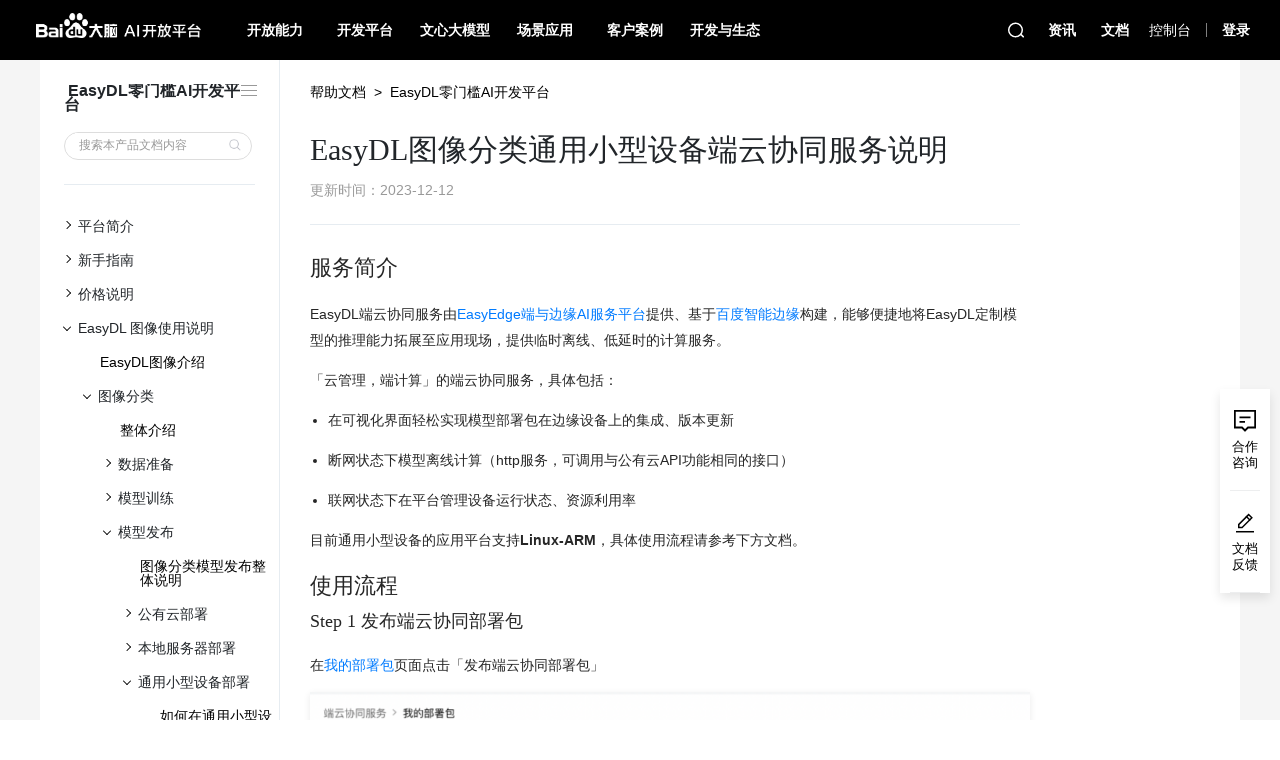

--- FILE ---
content_type: text/html; charset=utf-8
request_url: https://ai.baidu.com/ai-doc/EASYDL/Gkjmkpflx
body_size: 434885
content:
<!DOCTYPE html><html><head><meta charSet="utf-8"/><meta http-equiv="x-ua-compatible" content="ie=edge"/><meta name="viewport" content="width=device-width, initial-scale=1, shrink-to-fit=no"/><link href="https://bce.bdstatic.com/p3m/ai-doc/online/EASYDL/ai-doc/EASYDL/styles.a96308fedb3c0754aab7.css" rel="stylesheet" type="text/css"/><meta name="generator" content="Gatsby 2.18.5"/><title data-react-helmet="true"></title><style type="text/css">
    .anchor {
      float: left;
      padding-right: 4px;
      margin-left: -20px;
    }
    h1 .anchor svg,
    h2 .anchor svg,
    h3 .anchor svg,
    h4 .anchor svg,
    h5 .anchor svg,
    h6 .anchor svg {
      visibility: hidden;
    }
    h1:hover .anchor svg,
    h2:hover .anchor svg,
    h3:hover .anchor svg,
    h4:hover .anchor svg,
    h5:hover .anchor svg,
    h6:hover .anchor svg,
    h1 .anchor:focus svg,
    h2 .anchor:focus svg,
    h3 .anchor:focus svg,
    h4 .anchor:focus svg,
    h5 .anchor:focus svg,
    h6 .anchor:focus svg {
      visibility: visible;
    }
  </style><script>
    document.addEventListener("DOMContentLoaded", function(event) {
      var hash = window.decodeURI(location.hash.replace('#', ''))
      if (hash !== '') {
        var element = document.getElementById(hash)
        if (element) {
          var offset = element.offsetTop
          // Wait for the browser to finish rendering before scrolling.
          setTimeout((function() {
            window.scrollTo(0, offset - 60)
          }), 0)
        }
      }
    })
  </script><link as="script" rel="preload" href="https://bce.bdstatic.com/p3m/ai-doc/online/EASYDL/ai-doc/EASYDL/webpack-runtime-151fbd6d6d27cedc8c46.js"/><link as="script" rel="preload" href="https://bce.bdstatic.com/p3m/ai-doc/online/EASYDL/ai-doc/EASYDL/commons-906549efb7b88d28b701.js"/><link as="script" rel="preload" href="https://bce.bdstatic.com/p3m/ai-doc/online/EASYDL/ai-doc/EASYDL/app-552ffaed31e1b6c4c480.js"/><link as="script" rel="preload" href="https://bce.bdstatic.com/p3m/ai-doc/online/EASYDL/ai-doc/EASYDL/styles-fa3dc29366cce3749bf4.js"/><link as="script" rel="preload" href="https://bce.bdstatic.com/p3m/ai-doc/online/EASYDL/ai-doc/EASYDL/component---src-templates-aig-portal-template-tsx-11462900362bacd507c4.js"/><link as="fetch" rel="preload" href="https://bce.bdstatic.com/p3m/ai-doc/online/EASYDL/ai-doc/EASYDL/page-data/Gkjmkpflx/page-data.json" crossorigin="anonymous"/>            <link rel="stylesheet" href="//ai-public-console.cdn.bcebos.com/portal-pc-static/1767664974510/css/docs/detail.css">
            <script>
                var _hmt = _hmt || [];
                (function () {
                    var hm = document.createElement('script');
                    hm.src = 'https://hm.baidu.com/hm.js?8b973192450250dd85b9011320b455ba';
                    var s = document.getElementsByTagName('script')[0];
                    s.parentNode.insertBefore(hm, s);
                })();
            </script>
        <script>window._renderData = {"serverData":{"seo":{"title":"百度AI开放平台-全球领先的人工智能服务平台-百度AI开放平台","keywords":"人工智能,百度AI开放平台,语音,speech,语音技术,图像,图像技术,NLP,自然语言,视频分析,视频技术,知识图谱,增强现实,大数据,数据智能,深度学习,机器学习,Paddle,场景应用,解决方案,baiduai,ai.baidu.com,aibaidu,baidubrain,baidurengongzhineng,baidurengongzhinengkaifangpingtai,baidudanao,智能,人工神经网络,人工智能的未来,人工智能产品,什么是人工智能,人工智能专业,人工智能技术,人工智能网站,人工智能的应用,人工智能算法,人工智能系统,人工智能编程,百度智能,AI,AI软件,百度,baidu,百度大脑,百度大脑官网,百度大脑平台,百度大脑开放平台,百度AI,百度AI平台,百度人工智能,人工智能百度,百度人工智能平台,百度人工智能开放平台,百度人工智能技术,百度大脑开放api,百度语音,百度图像,百度NLP,百度自然语言,百度自然语言处理,百度视频技术,百度知识图谱,百度增强现实,百度数据智能,百度深度学习,人脸识别,语音识别,语音识别,UNIT,Studio","description":"提供全球领先的语音、图像、NLP等多项人工智能技术，开放对话式人工智能系统、智能驾驶系统两大行业生态，共享AI领域最新的应用场景和解决方案，帮您提升竞争力，开创未来百度AI开放平台"},"navData":{"nav":[{"text":"开放能力","link":"","linkMore":{"link":"/productlist","text":"查看全部AI能力"},"sidebar":[{"text":"技术能力","link":"","list":[{"text":"语音技术","link":"","menu":{"common":[{"text":"大模型语音","link":"","tag":"hot","list":[{"text":"端到端语音语言大模型","link":"https://ai.baidu.com/tech/speech/chatbot","tag":"new"},{"text":"大模型声音复刻","link":"https://ai.baidu.com/tech/speech/voicecloning","tag":"new"},{"text":"大模型语音合成","link":"https://ai.baidu.com/tech/speech/tts","tag":"hot"}]},{"text":"语音合成","link":"https://ai.baidu.com/tech/speech/tts","tag":"hot","list":[{"text":"短文本在线合成","link":"https://ai.baidu.com/tech/speech/tts_online","tag":"none"},{"text":"长文本在线合成","link":"https://ai.baidu.com/tech/speech/long_tts","tag":"none"},{"text":"流式文本在线合成","link":"https://ai.baidu.com/tech/speech/ws_tts","tag":"new"},{"text":"定制音库","link":"https://ai.baidu.com/tech/speech/customized_tts","tag":"none"}]},{"text":"语音翻译","link":"","tag":"none","list":[{"text":"语音翻译API","link":"https://ai.baidu.com/tech/mt/speech_trans","tag":"none"},{"text":"实时语音翻译","link":"https://ai.baidu.com/tech/mt/realtime_speech_trans","tag":"none"},{"text":"AI同传","link":"https://ai.baidu.com/solution/simultaneous","tag":"none"}]},{"text":"场景方案","link":"","tag":"none","list":[{"text":"有声阅读解决方案","link":"https://ai.baidu.com/solution/audio_book","tag":"hot"},{"text":"呼叫中心语音解决方案","link":"https://ai.baidu.com/tech/bsic","tag":"none"},{"text":"语音数字大屏","link":"https://ai.baidu.com/solution/digitalscreen","tag":"none"},{"text":"智能语音指令","link":"https://ai.baidu.com/solution/speechcommand","tag":"none"},{"text":"智能语音会议","link":"https://ai.baidu.com/solution/speechconference","tag":"none"},{"text":"语音字幕服务","link":"https://ai.baidu.com/tech/speech/subtitle","tag":"none"}],"imgList":[]},{"text":"语音识别","link":"https://ai.baidu.com/tech/speech","tag":"none","list":[{"text":"短语音识别标准版","link":"https://ai.baidu.com/tech/speech/asr","tag":"hot"},{"text":"短语音识别极速版","link":"https://ai.baidu.com/tech/speech/asrpro","tag":"none"},{"text":"实时语音识别","link":"https://ai.baidu.com/tech/speech/realtime_asr","tag":"none"},{"text":"音频文件转写","link":"https://ai.baidu.com/tech/speech/aasr","tag":"none"}]},{"text":"语音合成离线SDK","link":"https://ai.baidu.com/tech/speech/tts_offline","tag":"none","list":[],"imgList":[]},{"text":"智能硬件","link":"","tag":"none","list":[{"text":"百度鸿鹄语音芯片","link":"https://ai.baidu.com/tech/hardware/baiduhonghu","tag":"none"}]},{"text":"客户案例","link":"","tag":"none","list":[{"text":"七猫小说-打造极致听书体验","link":"https://ai.baidu.com/customer/qimao","tag":"none"},{"text":"罗湖区政府-语音大屏便捷交互","link":"https://ai.baidu.com/customer/lhqdj","tag":"none"},{"text":"嘀嗒出行-订单播报安全护航","link":"https://ai.baidu.com/customer/dida","tag":"none"},{"text":"Kido-智能手表有问必答","link":"https://ai.baidu.com/customer/kido","tag":"none"},{"text":"得到-IP名师专属声音定制","link":"https://ai.baidu.com/customer/dedao","tag":"none"}],"imgList":[]},{"text":"EasyDL 语音自训练平台","link":"https://ai.baidu.com/easydl/audio/","tag":"none","list":[],"imgList":[]},{"text":"呼叫中心语音","link":"","tag":"none","list":[{"text":"呼叫中心音频文件转写","link":"https://ai.baidu.com/tech/bsic/aasr","tag":"none"},{"text":"呼叫中心实时语音通话","link":"https://ai.baidu.com/tech/bsic/realtime_call","tag":"none"},{"text":"呼叫中心智能语音质检","link":"https://ai.baidu.com/tech/speech/voice_detaction","tag":"new"}]},{"text":"","link":"","tag":"none","list":[],"imgList":[]},{"text":"语音私有化部署方案","link":"/tech/speech/speechprivatization","tag":"none","list":[]},{"text":"","link":"","tag":"none","list":[],"imgList":[]}],"activity":[]}},{"text":"文字识别","link":"","menu":{"common":[{"text":"通用场景文字识别","link":"https://ai.baidu.com/tech/ocr_general","tag":"none","list":[{"text":"通用文字识别","link":"https://ai.baidu.com/tech/ocr/general","tag":"hot"},{"text":"办公文档识别","link":"https://ai.baidu.com/tech/ocr/doc_analysis_office","tag":"none"},{"text":"表格文字识别","link":"https://ai.baidu.com/tech/ocr_others/table","tag":"none"},{"text":"手写文字识别","link":"https://ai.baidu.com/tech/ocr_others/handwriting","tag":"hot"},{"text":"文档解析","link":"https://ai.baidu.com/tech/ocr/doc_parser\t","tag":"new"},{"text":"智能结构化","link":"https://ai.baidu.com/tech/ocr/smart_struct","tag":"new"},{"text":"印章识别","link":"https://ai.baidu.com/tech/ocr/seal","tag":"none"},{"text":"二维码识别","link":"https://ai.baidu.com/tech/ocr_others/qrcode","tag":"none"},{"text":"网络图片文字识别","link":"https://ai.baidu.com/tech/ocr_others/webimage","tag":"none"},{"text":"数字识别","link":"https://ai.baidu.com/tech/ocr_others/numbers","tag":"none"}],"imgList":[]},{"text":"卡证文字识别","link":"https://ai.baidu.com/tech/ocr_cards","tag":"none","list":[{"text":"身份证识别","link":"https://ai.baidu.com/tech/ocr_cards/idcard","tag":"hot"},{"text":"银行卡识别","link":"https://ai.baidu.com/tech/ocr_cards/bankcard","tag":"none"},{"text":"营业执照识别","link":"http://ai.baidu.com/tech/ocr_cards/business","tag":"hot"},{"text":"营业执照核验","link":"https://ai.baidu.com/tech/business_verify","tag":"none"},{"text":"户口本识别","link":"https://ai.baidu.com/tech/ocr_cards/household_register","tag":"none"},{"text":"护照识别","link":"https://ai.baidu.com/tech/ocr_cards/passport","tag":"none"},{"text":"社保卡识别","link":"https://ai.baidu.com/tech/ocr_cards/social_security_card","tag":"none"},{"text":"出生医学证明识别","link":"https://ai.baidu.com/tech/ocr_cards/birth_certificate","tag":"none"},{"text":"结婚证识别","link":"https://ai.baidu.com/tech/ocr_cards/marriage_certificate","tag":"new"},{"text":"港澳台证件识别","link":"https://ai.baidu.com/tech/ocr_cards/hk_macau_taiwan_exitentrypermit","tag":"none"},{"text":"房产证识别","link":"https://ai.baidu.com/tech/ocr_cards/real_estate_certificate","tag":"none"},{"text":"开户许可证识别","link":"https://ai.baidu.com/tech/ocr_cards/account_opening","tag":"none"},{"text":"食品生产/经营许可证识别","link":"https://ai.baidu.com/tech/ocr_cards/food_relevant_license","tag":"new"}]},{"text":"财务票据文字识别","link":"https://ai.baidu.com/tech/ocr_finance","tag":"none","list":[{"text":"智能财务票据识别","link":"https://ai.baidu.com/tech/ocr/multiple_invoice","tag":"none"},{"text":"增值税发票验真","link":"https://ai.baidu.com/tech/ocr/vat_invoice_verification","tag":"hot"},{"text":"增值税发票识别","link":"https://ai.baidu.com/tech/ocr_receipts/vat_invoice","tag":"none"},{"text":"银行单据识别","link":"https://ai.baidu.com/tech/ocr_financial_document","tag":"new"},{"text":"差旅报销票据识别","link":"https://ai.baidu.com/tech/ocr_travel_expense","tag":"none"},{"text":"通用机打发票识别","link":"https://ai.baidu.com/tech/ocr_receipts/invoice","tag":"none"},{"text":"定额发票识别","link":"https://ai.baidu.com/tech/ocr_receipts/quota_invoice","tag":"none"},{"text":"购物小票识别","link":"https://ai.baidu.com/tech/ocr/shopping_receipt","tag":"none"}]},{"text":"文档图像处理","link":"https://ai.baidu.com/tech/ocr/document_processing","tag":"none","list":[{"text":"图像篡改检测","link":"/tech/ocr/forgery_detection","tag":"new"}],"imgList":[]},{"text":"交通场景文字识别","link":"https://ai.baidu.com/tech/ocr_cars","tag":"none","list":[{"text":"行驶证识别","link":"https://ai.baidu.com/tech/ocr_cars/vehicle_license","tag":"hot"},{"text":"驾驶证识别","link":"https://ai.baidu.com/tech/ocr_cars/driving_license","tag":"none"},{"text":"车牌识别","link":"https://ai.baidu.com/tech/ocr_cars/plate","tag":"none"},{"text":"VIN码识别","link":"https://ai.baidu.com/tech/ocr_cars/vin_code","tag":"none"},{"text":"快递面单识别","link":"https://ai.baidu.com/tech/ocr_cars/waybill","tag":"none"},{"text":"道路运输证识别","link":"https://ai.baidu.com/tech/ocr_cars/road_transport_certificate","tag":"none"},{"text":"车辆合格证识别","link":"https://ai.baidu.com/tech/ocr_cars/vehicle_certificate","tag":"none"},{"text":"机动车登记证书识别","link":"https://ai.baidu.com/tech/ocr_cars/vehicle_registration_certificate","tag":"none"},{"text":"机动车销售发票识别","link":"https://ai.baidu.com/tech/ocr_cars/vehicle_invoice","tag":"none"},{"text":"二手车销售发票识别","link":"https://ai.baidu.com/tech/ocr_cars/used_vehicle_invoice","tag":"none"}]},{"text":"智能文档分析平台","link":"https://ai.baidu.com/tech/nlp/Textanalysis","tag":"none","list":[{"text":"文档格式转换","link":"https://console.bce.baidu.com/textmind/application/converter/sampleTask","tag":"none"},{"text":"合同审查","link":"https://console.bce.baidu.com/textmind/application/textReview/sampleTask","tag":"hot"},{"text":"文档比对","link":"https://console.bce.baidu.com/textmind/application/textDiff/sampleTask","tag":"none"},{"text":"文档抽取","link":"https://console.bce.baidu.com/textmind/application/textExtract/sampleTask","tag":"new"},{"text":"文档解析","link":"https://ai.baidu.com/tech/ocr/doc_parser","tag":"none"}],"imgList":[]},{"text":"医疗票据文字识别","link":"https://ai.baidu.com/tech/ocr_medical","tag":"none","list":[{"text":"医疗发票识别","link":"https://ai.baidu.com/tech/ocr/medical_invoice","tag":"none"},{"text":"医疗费用明细识别","link":"https://ai.baidu.com/tech/ocr/medical_detail","tag":"none"},{"text":"医疗费用结算单识别","link":"https://ai.baidu.com/tech/ocr/medical_statement","tag":"none"},{"text":"病历单据识别","link":"https://ai.baidu.com/tech/ocr_medical_record_documents","tag":"none"},{"text":"检查报告单据识别","link":"https://ai.baidu.com/tech/ocr_medical_detection_documents","tag":"none"}],"imgList":[]},{"text":"文字识别私有化部署方案","link":"https://ai.baidu.com/tech/ocr_private","tag":"hot","list":[],"imgList":[]},{"text":"","link":"","tag":"none","list":[],"imgList":[]},{"text":"","link":"","tag":"none","list":[],"imgList":[]},{"text":"教育场景文字识别","link":"https://ai.baidu.com/tech/ocr_education","tag":"none","list":[{"text":"试卷分析与识别","link":"https://ai.baidu.com/tech/ocr/doc_analysis","tag":"none"},{"text":"词典笔文字识别","link":"https://ai.baidu.com/tech/ocr/pen","tag":"none"},{"text":"手写作文识别（多模态）","link":"https://ai.baidu.com/tech/ocr/handwriting_composition","tag":"test"},{"text":"试卷切题识别","link":"https://ai.baidu.com/tech/ocr/paper_cut_edu","tag":"new"},{"text":"英语答题卡识别（多模态）","link":"https://ai.baidu.com/tech/ocr/engcard","tag":"test"},{"text":"智能作业批改","link":"https://ai.baidu.com/tech/ocr/correct_edu","tag":"new"}]},{"text":"文字识别离线SDK","link":"https://ai.baidu.com/tech/ocr_sdk","tag":"none","list":[],"imgList":[]},{"text":"","link":"","tag":"none","list":[],"imgList":[]},{"text":"iOCR自定义文字识别","link":"https://ai.baidu.com/tech/iocr","tag":"none","list":[]},{"text":"","link":"","tag":"none","list":[],"imgList":[]},{"text":"场景方案","link":"","tag":"none","list":[{"text":"智能财务报销解决方案","link":"https://ai.baidu.com/solution/ai/financial_reimbursement","tag":"none"},{"text":"保险智能理赔解决方案","link":"https://ai.baidu.com/solution/ai/insurance-claim-settlement","tag":"none"},{"text":"档案数字化管理解决方案","link":"https://ai.baidu.com/solution/ai/archives-administration","tag":"none"},{"text":"合同智能处理解决方案","link":" https://ai.baidu.com/solution/contract","tag":"hot"},{"text":"货运物流场景应用方案","link":"https://ai.baidu.com/solution/logistics","tag":"none"},{"text":"智慧旅游场景应用方案","link":"https://ai.baidu.com/solution/travel","tag":"none"},{"text":"电子商务场景应用方案","link":"https://ai.baidu.com/solution/e-commerce","tag":"none"}],"imgList":[]},{"text":"","link":"","tag":"none","list":[],"imgList":[]},{"text":"","link":"","tag":"none","list":[],"imgList":[]},{"text":"其他场景文字识别","link":"https://ai.baidu.com/tech/ocr_others","tag":"none","list":[{"text":"仪器仪表盘读数识别","link":"https://ai.baidu.com/tech/ocr/meter","tag":"none"}]},{"text":"客户案例","link":"https://ai.baidu.com/customer?industry=0&technology=1&clickType=tech","tag":"none","list":[{"text":"泰康保险—医疗理赔智能化","link":"https://ai.baidu.com/support/news?action=detail&id=2113 ","tag":"none"},{"text":"极兔速递—快递下单智能化","link":"https://ai.baidu.com/customer/jitusudi ","tag":"none"},{"text":"慧谷通用—重庆法院智能办案","link":"https://ai.baidu.com/customer/withub","tag":"none"}],"imgList":[]}],"activity":[]}},{"text":"人脸与人体","link":"https://ai.baidu.com/tech/face","menu":{"common":[{"text":"人脸识别云服务","link":"https://ai.baidu.com/tech/face","tag":"none","list":[{"text":"人脸关键点","link":"https://ai.baidu.com/tech/face/landmark","tag":"none"},{"text":"人脸检测与属性分析","link":"https://ai.baidu.com/tech/face/detect","tag":"none"},{"text":"人脸对比","link":"https://ai.baidu.com/tech/face/compare","tag":"none"},{"text":"人脸搜索","link":"https://ai.baidu.com/tech/face/search","tag":"none"},{"text":"活体检测","link":"https://ai.baidu.com/tech/face/faceliveness","tag":"none"},{"text":"合成图检测","link":"https://ai.baidu.com/tech/face/spoofing","tag":"none"}]},{"text":"人脸实名认证解决方案","link":"https://ai.baidu.com/mingjing","tag":"hot","list":[],"imgList":[]},{"text":"服务器私有化部署方案","link":"","tag":"none","list":[{"text":"人脸私有化部署包","link":"https://ai.baidu.com/tech/face/private","tag":"hot"},{"text":"人体私有化部署包","link":"https://ai.baidu.com/tech/body/private","tag":"none"}],"imgList":[]},{"text":"人脸离线识别SDK","link":"https://ai.baidu.com/tech/faceSDK","tag":"none","list":[{"text":"Android版","link":"https://ai.baidu.com/tech/face/offline-sdk/Android","tag":"hot"},{"text":"Windows版","link":"https://ai.baidu.com/tech/face/offline-sdk/windows","tag":"new"},{"text":"Linux版","link":"https://ai.baidu.com/tech/face/offline-sdk/linuxarm","tag":"none"},{"text":"海思版","link":"https://ai.baidu.com/tech/face/offline-sdk/hisilicon","tag":"none"},{"text":"RV1109版","link":"https://ai.baidu.com/tech/face/offline-sdk/rv1109","tag":"none"}],"imgList":[]},{"text":"人体与行为分析","link":"https://ai.baidu.com/tech/body","tag":"none","list":[{"text":"人体关键点识别","link":"https://ai.baidu.com/tech/body/pose","tag":"none"},{"text":"人体检测与属性分析","link":"https://ai.baidu.com/tech/body/attr","tag":"none"},{"text":"人流量统计","link":"https://ai.baidu.com/tech/body/num","tag":"none"},{"text":"手部分析与跟踪","link":"/tech/face/handgesture","tag":"none"},{"text":"驾驶行为分析","link":"https://ai.baidu.com/tech/body/driver","tag":"none"}]},{"text":"","link":"","tag":"none","list":[],"imgList":[]},{"text":"人像特效","link":"https://ai.baidu.com/tech/face/portrait_effects","tag":"none","list":[{"text":"人脸融合","link":"https://ai.baidu.com/tech/face/merge","tag":"none"},{"text":"人像分割","link":"https://ai.baidu.com/tech/body/seg","tag":"none"},{"text":"人脸属性编辑","link":"https://ai.baidu.com/tech/face/editattr","tag":"none"}],"imgList":[]}],"activity":[{"text":"客户案例","link":"","tag":"none","list":[{"text":"中国科学技术馆","link":"https://ai.baidu.com/customer/cdstm","tag":"none"},{"text":"用友软件","link":"https://ai.baidu.com/customer/yongyou","tag":"none"},{"text":"中通快递","link":"https://ai.baidu.com/customer/zhongtong","tag":"none"},{"text":"杭州市民卡","link":"https://ai.baidu.com/customer/96225","tag":"none"}]},{"text":"生态合作计划","link":"","tag":"none","list":[{"text":"人脸识别专项合作伙伴权益","link":"https://ai.baidu.com/support/news?action=detail&id=1498","tag":"none"},{"text":"人脸识别专项合作伙伴标准","link":"https://ai.baidu.com/support/news?action=detail&id=1497","tag":"none"}]}]}},{"text":"图像技术","link":"","menu":{"common":[{"text":"图像识别","link":"https://ai.baidu.com/tech/imagerecognition","tag":"none","list":[{"text":"通用物体和场景识别","link":"https://ai.baidu.com/tech/imagerecognition/general","tag":"hot"},{"text":"看图识万物","link":"https://ai.baidu.com/tech/imagerecognition/object_recognition","tag":"new"},{"text":"图像内容理解","link":"https://ai.baidu.com/tech/imagerecognition/image_understanding","tag":"new"},{"text":"植物识别","link":"https://ai.baidu.com/tech/imagerecognition/plant","tag":"none"},{"text":"动物识别","link":"https://ai.baidu.com/tech/imagerecognition/animal","tag":"none"},{"text":"车型识别","link":"https://ai.baidu.com/tech/vehicle/car","tag":"none"},{"text":"车辆检测","link":"https://ai.baidu.com/tech/vehicle/detect","tag":"none"},{"text":"菜品识别","link":"https://ai.baidu.com/tech/imagerecognition/dish","tag":"none"},{"text":"地标识别","link":"https://ai.baidu.com/tech/imagerecognition/landmark","tag":"none"},{"text":"果蔬识别","link":"https://ai.baidu.com/tech/imagerecognition/ingredient","tag":"none"},{"text":"品牌logo识别","link":"https://ai.baidu.com/tech/imagerecognition/logo","tag":"none"},{"text":"图像主体检测","link":"https://ai.baidu.com/tech/imagerecognition/object_detect","tag":"none"},{"text":"翻拍识别","link":"https://ai.baidu.com/solution/fmcg/recapture","tag":"none"}]},{"text":"图像搜索","link":"https://ai.baidu.com/tech/imagesearch","tag":"none","list":[{"text":"相同图片搜索","link":"https://ai.baidu.com/tech/imagesearch/same","tag":"none"},{"text":"相似图片搜索","link":"https://ai.baidu.com/tech/imagesearch/similar","tag":"hot"},{"text":"商品图片搜索","link":"https://ai.baidu.com/tech/imagesearch/product","tag":"none"},{"text":"绘本图片搜索","link":"https://ai.baidu.com/tech/imagesearch/picturebook","tag":"none"},{"text":"面料图片搜索","link":"https://ai.baidu.com/tech/imagesearch/material","tag":"none"}]},{"text":"图像特效","link":"https://ai.baidu.com/tech/imageprocess/image_effects","tag":"none","list":[{"text":"黑白图像上色","link":"https://ai.baidu.com/tech/imageprocess/colourize","tag":"none"},{"text":"图像风格转换","link":"https://ai.baidu.com/tech/imageprocess/style_trans","tag":"none"},{"text":"人像动漫化","link":"https://ai.baidu.com/tech/imageprocess/selfie_anime","tag":"none"}],"imgList":[]},{"text":"客户案例","link":"https://ai.baidu.com/customer","tag":"none","list":[{"text":"甜新科技-理赔凭证查重","link":"https://ai.baidu.com/customer/ikandy","tag":"none"},{"text":"薄荷科技-AI助力膳食管理","link":"https://ai.baidu.com/customer/boohee","tag":"none"},{"text":"B612-趣味处理引爆交际圈","link":"https://ai.baidu.com/customer/b612","tag":"none"}]},{"text":"","link":"","tag":"none","list":[]},{"text":"图像增强","link":"https://ai.baidu.com/tech/imageprocess/enhancement","tag":"none","list":[{"text":"图像清晰度增强","link":"https://ai.baidu.com/tech/imageprocess/image_definition_enhance","tag":"none"},{"text":"图像无损放大","link":"https://ai.baidu.com/tech/imageprocess/image_quality_enhance","tag":"none"},{"text":"图像修复","link":"https://ai.baidu.com/tech/imageprocess/inpainting","tag":"none"},{"text":"智能抠图","link":"https://ai.baidu.com/tech/imageprocess/segment","tag":"new"}]},{"text":"图片生成","link":"","tag":"none","list":[{"text":"文心AI作画","link":"https://ai.baidu.com/tech/creativity/ernie_Vilg","tag":"hot"}],"imgList":[]},{"text":"开发平台","link":"","tag":"none","list":[{"text":"零门槛图像模型定制","link":"https://ai.baidu.com/easydl/vision/","tag":"none"}]},{"text":"","link":"","tag":"none","list":[],"imgList":[]},{"text":"图像私有化部署方案","link":"https://ai.baidu.com/tech/image_private","tag":"none","list":[]}],"activity":[]}},{"text":"语言与知识","link":"","menu":{"common":[{"text":"百度智能云一念","link":"https://ai.baidu.com/creativity/index","tag":"none","list":[{"text":"智能创作平台","link":"https://yinian.cloud.baidu.com/creativity/main/workbench","tag":"none"},{"text":"智能推荐平台","link":"https://cloud.baidu.com/product/ai-rec.html","tag":"none"},{"text":"内容分析平台","link":"https://ai.baidu.com/tech/video/vca","tag":"none"},{"text":"内容审核平台","link":"https://ai.baidu.com/solution/censoring","tag":"none"}],"imgList":[]},{"text":"百度翻译企业版","link":"https://fanyi.baidu.com/mtpe-organization/home?fr=bd_cloud&ext_channel=AIplatform","tag":"none","list":[],"imgList":[]},{"text":"语言理解","link":"https://ai.baidu.com/tech/nlp_basic","tag":"none","list":[{"text":"地址识别","link":"https://ai.baidu.com/tech/nlp_apply/address","tag":"none"},{"text":"文本纠错","link":"https://ai.baidu.com/tech/nlp_apply/text_corrector","tag":"none"},{"text":"情感倾向分析","link":"https://ai.baidu.com/tech/nlp_apply/sentiment_classify","tag":"none"},{"text":"评论观点抽取","link":"https://ai.baidu.com/tech/nlp_apply/comment_tag","tag":"none"},{"text":"对话情绪识别","link":"https://ai.baidu.com/tech/nlp_apply/emotion_detection","tag":"none"},{"text":"词法分析","link":"https://ai.baidu.com/tech/nlp_basic/lexical","tag":"none"},{"text":"实体分析","link":"https://ai.baidu.com/tech/nlp_basic/entity_analysis","tag":"none"},{"text":"短文本相似度","link":"https://ai.baidu.com/tech/nlp_basic/simnet","tag":"none"},{"text":"关键词提取","link":"https://ai.baidu.com/tech/nlp_apply/txt_keywords_extraction","tag":"none"},{"text":"文本信息提取","link":"https://ai.baidu.com/tech/nlp_apply/text_monet_extraction","tag":"none"}]},{"text":"开发平台","link":"","tag":"none","list":[{"text":"零门槛文本模型定制","link":"https://ai.baidu.com/easydl/nlp/","tag":"none"},{"text":"智能对话平台UNIT","link":"https://ai.baidu.com/tech/unit","tag":"none"},{"text":"文心ERNIE","link":"https://wenxin.baidu.com","tag":"none"}]},{"text":"AIGC","link":"","tag":"none","list":[{"text":"AI 作画","link":"https://ai.baidu.com/tech/creativity/ernie_Vilg","tag":"none"},{"text":"AI 成片","link":"https://ai.baidu.com/tech/creativity/image_text_video","tag":"none"},{"text":"AI 数据转视频","link":"https://ai.baidu.com/tech/creativity/data_video","tag":"none"}],"imgList":[]},{"text":"机器翻译","link":"https://ai.baidu.com/tech/mt","tag":"none","list":[{"text":"文本翻译","link":"https://ai.baidu.com/tech/mt/text_trans","tag":"hot"},{"text":"领域翻译","link":"https://ai.baidu.com/tech/mt/vertical_trans","tag":"none"},{"text":"文档翻译","link":"https://ai.baidu.com/tech/mt/doc_trans","tag":"none"},{"text":"图片翻译","link":"https://ai.baidu.com/tech/mt/pic_trans","tag":"none"},{"text":"语音翻译","link":"https://ai.baidu.com/tech/mt/speech_trans","tag":"none"},{"text":"实时语音翻译","link":"https://ai.baidu.com/tech/mt/realtime_speech_trans","tag":"none"},{"text":"私有化部署","link":"https://ai.baidu.com/tech/mt/local_deploy","tag":"none"}]},{"text":"语言生成","link":"https://ai.baidu.com/tech/nlp_apply","tag":"none","list":[{"text":"文章标签","link":"https://ai.baidu.com/tech/nlp_apply/doctagger","tag":"none"},{"text":"文章分类","link":"https://ai.baidu.com/tech/nlp_apply/topictagger","tag":"none"},{"text":"新闻摘要","link":"https://ai.baidu.com/tech/nlp_apply/news_summary","tag":"none"}]},{"text":"客户案例","link":"https://ai.baidu.com/customer?industry=0&technology=67&clickType=tech&caseOrderType=1","tag":"none","list":[{"text":"人民日报-“创作大脑”智能化生产","link":"https://ai.baidu.com/customer/rmrbsxmt","tag":"none"},{"text":"秀合同-合同全生命周期智能管理","link":"https://ai.baidu.com/customer/shanghaijiqing","tag":"none"},{"text":"极兔速递—快递物流高效便捷","link":"https://ai.baidu.com/customer/jitusudi","tag":"none"},{"text":"英伟达-垂直领域翻译打破语言壁垒","link":"https://ai.baidu.com/customer/yingweida","tag":"none"}],"imgList":[]},{"text":"智能文档分析平台","link":"https://ai.baidu.com/tech/nlp/Textanalysis ","tag":"hot","list":[{"text":"文档格式转换","link":"https://console.bce.baidu.com/textmind/home","tag":"none"},{"text":"合同审查","link":"https://console.bce.baidu.com/textmind/home","tag":"hot"},{"text":"文档对比","link":"https://console.bce.baidu.com/textmind/home","tag":"none"},{"text":"文档抽取","link":"https://console.bce.baidu.com/textmind/application/textExtract/create","tag":"new"},{"text":"文档解析","link":"https://ai.baidu.com/tech/ocr/doc_parser","tag":"none"}]}],"activity":[]}},{"text":"视频技术","link":"","menu":{"common":[{"text":"视频内容安全","link":"https://ai.baidu.com/tech/videocensoring","tag":"none","list":[{"text":"短视频审核","link":"https://ai.baidu.com/tech/videocensoring","tag":"hot"},{"text":"长视频审核","link":"https://ai.baidu.com/tech/videocensoring","tag":"none"},{"text":"视频流审核","link":"https://ai.baidu.com/tech/videocensoring","tag":"none"}],"imgList":[]},{"text":"视频生成","link":"","tag":"none","list":[{"text":"图文素材转视频","link":"https://ai.baidu.com/tech/creativity/image_text_video","tag":"hot"},{"text":"数据转视频","link":"https://ai.baidu.com/tech/creativity/data_video","tag":"none"}],"imgList":[]},{"text":"视频对比检索","link":"https://ai.baidu.com/tech/video/vcc","tag":"none","list":[]},{"text":"智能创作平台","link":"https://ai.baidu.com/creativity/index","tag":"hot","list":[],"imgList":[]},{"text":"视频封面选取","link":"https://ai.baidu.com/tech/video/vcs","tag":"none","list":[],"imgList":[]},{"text":"视频内容分析","link":"https://ai.baidu.com/tech/video/vca","tag":"none","list":[],"imgList":[]}],"activity":[{"text":"开发平台","link":"","tag":"none","list":[{"text":"EasyDL定制视频理解","link":"https://ai.baidu.com/easydl/video","tag":"none"}]}]}}]}]},{"text":"开发平台","link":"","menu":{"common":[{"text":"百度千帆大模型平台","link":"https://cloud.baidu.com/product-s/qianfan_home","tag":"hot","list":[{"text":"百度千帆·大模型服务及Agent开发平台","link":"https://console.bce.baidu.com/qianfan/overview","tag":"none"},{"text":"百度千帆·数据智能平台DataBuilder","link":"https://cloud.baidu.com/product/databuilder","tag":"none"},{"text":"大模型安全护栏","link":"https://cloud.baidu.com/product/AIGCSEC/platform.html","tag":"none"},{"text":"千帆社区","link":"https://qianfan.cloud.baidu.com/qianfandev","tag":"none"}],"imgList":[]},{"text":"飞桨PaddlePaddle","link":"https://www.paddlepaddle.org.cn/","tag":"none","list":[{"text":"教程","link":"https://www.paddlepaddle.org.cn/tutorials/projectdetail/590324","tag":"none"},{"text":"文档","link":"https://www.paddlepaddle.org.cn/documentation/docs/zh/beginners_guide/index_cn.html","tag":"none"},{"text":"模型库","link":"https://www.paddlepaddle.org.cn/modelbase","tag":"none"},{"text":"产品全景","link":"https://www.paddlepaddle.org.cn/overview","tag":"none"},{"text":"企业案例","link":"https://www.paddlepaddle.org.cn/customercase","tag":"none"}]},{"text":"AI Studio","link":"https://aistudio.baidu.com/","tag":"none","list":[{"text":"项目","link":"https://aistudio.baidu.com/aistudio/projectoverview","tag":"none"},{"text":"应用中心","link":"https://aistudio.baidu.com/application/center/app","tag":"hot"},{"text":"数据集","link":"https://aistudio.baidu.com/aistudio/datasetoverview","tag":"none"},{"text":"课程","link":"https://aistudio.baidu.com/aistudio/course","tag":"hot"},{"text":"比赛","link":"https://aistudio.baidu.com/aistudio/competition","tag":"none"}]},{"text":"","link":"","tag":"none","list":[],"imgList":[]},{"text":"BML全功能开发平台","link":"https://cloud.baidu.com/product/bml","tag":"none","list":[]},{"text":"","link":"","tag":"none","list":[]},{"text":"","link":"","tag":"none","list":[]},{"text":"","link":"","tag":"none","list":[],"imgList":[]},{"text":"EasyDL零门槛AI开发平台","link":"https://ai.baidu.com/easydl/","tag":"none","list":[]},{"text":"低代码开发平台 AI速搭","link":"https://aisuda.cloud.baidu.com/","tag":"none","list":[]},{"text":"","link":"","tag":"none","list":[]},{"text":"","link":"","tag":"none","list":[],"imgList":[]},{"text":"","link":"","tag":"none","list":[],"imgList":[]},{"text":"秒哒","link":"https://www.miaoda.cn/","tag":"hot","list":[]}],"activity":[]}},{"text":"文心大模型","link":"https://wenxin.baidu.com/","type":"","menu":{"common":[{"text":"百度千帆大模型平台","link":"https://cloud.baidu.com/product-s/qianfan_home","tag":"hot","list":[{"text":"百度千帆·大模型服务及Agent开发平台","link":"https://console.bce.baidu.com/qianfan/overview","tag":"none"},{"text":"百度千帆·数据智能平台DataBuilder","link":"https://cloud.baidu.com/product/databuilder","tag":"none"},{"text":"大模型安全护栏","link":"https://cloud.baidu.com/product/AIGCSEC/platform.html","tag":"none"},{"text":"千帆社区","link":"https://qianfan.cloud.baidu.com/qianfandev","tag":"none"}],"imgList":[]},{"text":"大模型开发提效","link":"","tag":"none","list":[{"text":"文心快码（Baidu Comate）","link":"https://comate.baidu.com/zh?track=aibaidu24q3wenxin","tag":"none"},{"text":"秒哒 无代码开发工具","link":"https://cloud.baidu.com/product/AMIS/miaoda.html","tag":"none"}],"imgList":[]},{"text":"大模型工具","link":"","tag":"none","list":[{"text":"文心一言","link":"https://yiyan.baidu.com/","tag":"none"},{"text":"文心一格","link":"https://yige.baidu.com/","tag":"none"}],"imgList":[]},{"text":"基础大模型","link":"https://wenxin.baidu.com/","tag":"none","list":[{"text":"文心·NLP大模型","link":"https://wenxin.baidu.com/wenxin/nlp","tag":"none"},{"text":"文心·CV大模型","link":"https://wenxin.baidu.com/wenxin/cv","tag":"none"},{"text":"文心·跨模态大模型","link":"https://wenxin.baidu.com/wenxin/multi","tag":"none"},{"text":"文心·生物计算大模型","link":"https://wenxin.baidu.com/wenxin/paddlehelix","tag":"none"},{"text":"文心·行业大模型","link":"https://wenxin.baidu.com/wenxin/industry","tag":"none"}],"imgList":[]}],"activity":[]}},{"text":"场景应用","link":"","linkMore":{"link":"","text":""},"sidebar":[{"text":"场景应用","link":"","menu":{"common":[{"text":"百度智能云一念·智能创作平台","link":"https://ai.baidu.com/creativity/index","tag":"hot","list":[],"imgList":[]},{"text":"内容审核平台","link":"https://ai.baidu.com/solution/censoring","tag":"none","list":[],"imgList":[]},{"text":"曦灵·智能数字人平台","link":"http://xiling.cloud.baidu.com","tag":"hot","list":[{"text":"数字人直播平台","link":"https://xiling.cloud.baidu.com/main/home","tag":"new"}],"imgList":[]},{"text":"智能推荐引擎","link":"https://cloud.baidu.com/product/ai-rec.html","tag":"none","list":[],"imgList":[]},{"text":"智能文档分析平台","link":"https://ai.baidu.com/tech/nlp/Textanalysis","tag":"none","list":[],"imgList":[]},{"text":"百度翻译企业版","link":"https://fanyi.baidu.com/mtpe-organization/home?fr=bd_cloud&ext_channel=AIplatform","tag":"new","list":[],"imgList":[]},{"text":"智能双录","link":"https://ai.baidu.com/solution/finance_dualrecording","tag":"none","list":[],"imgList":[]},{"text":"智能零售","link":"","tag":"none","list":[{"text":"数字化访销解决方案","link":"https://ai.baidu.com/solution/fmcg","tag":"hot"},{"text":"智能拓店平台","link":"https://ai.baidu.com/solution/fmcg/spr","tag":"test"}]},{"text":"智能客服","link":"","tag":"none","list":[{"text":"智能外呼","link":"https://ai.baidu.com/tech/aiob","tag":"hot"},{"text":"智能联络中心","link":"https://cloud.baidu.com/product/aicc.html","tag":"none"}],"imgList":[]},{"text":"企业服务","link":"","tag":"none","list":[{"text":"人脸实名认证","link":"https://ai.baidu.com/mingjing","tag":"hot"},{"text":"智能招聘","link":"https://ai.baidu.com/solution/recruitment","tag":"none"},{"text":"呼叫中心语音解决方案","link":"https://ai.baidu.com/solution/bsic","tag":"none"},{"text":"智能语音会议","link":"https://ai.baidu.com/solution/speechconference","tag":"none"},{"text":"智能语音指令","link":"https://ai.baidu.com/solution/speechcommand","tag":"none"},{"text":"语音数字大屏","link":"https://ai.baidu.com/solution/digitalscreen","tag":"new"},{"text":"AI同传","link":"https://ai.baidu.com/solution/simultaneous","tag":"none"},{"text":"文心快码Comate","link":"https://comate.baidu.com/zh?track=aibaidu24q3-scenarios1","tag":"none"}]},{"text":"智慧医疗","link":"","tag":"none","list":[{"text":"灵医开放平台","link":"https://ai.baidu.com/tech/lyzh/kfpt","tag":"none"},{"text":"AI智慧门诊","link":"https://ai.baidu.com/tech/lyzh/zhmz","tag":"none"},{"text":"CDSS临床辅助决策","link":"https://ai.baidu.com/tech/lyzh/cdss","tag":"none"},{"text":"私有化医疗大模型应用","link":"https://ai.baidu.com/tech/lyzh/dmx","tag":"none"}]},{"text":"大数据营销","link":"","tag":"none","list":[{"text":"百度慧眼","link":"https://huiyan.baidu.com","tag":"none"}]},{"text":"千帆一体机","link":"https://cloud.baidu.com/product/ape.html","tag":"none","list":[],"imgList":[]}],"activity":[]}}]},{"text":"客户案例","link":"https://ai.baidu.com/customer","type":"customer","menu":{"common":[{"text":"法律政务","link":"https://ai.baidu.com/customer?industry=18&technology=0&clickType=industry","tag":"none","list":[{"text":"【信息筛查】汉中扶贫办","link":"https://ai.baidu.com/customer/hanzhong","tag":"none"},{"text":"【电子政务】速聚科技","link":"https://ai.baidu.com/customer/sujukeji","tag":"none"},{"text":"【法院辅助办案】慧谷通用","link":"https://ai.baidu.com/customer/withub","tag":"none"}],"imgList":[{"src":"https://ai.bdstatic.com/file/4189FE52B5B44D76AC2BB64F486173D7","link":"https://ai.baidu.com/customer/huizhengtong"},{"src":"https://ai.bdstatic.com/file/274A08172BE14D83A4BC86A022AFBD80","link":"https://ai.baidu.com/customer/yipankeji"}]},{"text":"金融","link":"https://ai.baidu.com/customer?industry=5&technology=0&clickType=industry","tag":"none","list":[{"text":"【身份核验】云白条","link":"https://ai.baidu.com/customer/yunbaitiao","tag":"none"},{"text":"【智能外呼】江苏银行","link":"https://ai.baidu.com/customer/jsbank","tag":"none"},{"text":"【文本处理】犀语科技","link":"https://ai.baidu.com/customer/xiyukeji","tag":"none"}],"imgList":[{"src":"https://ai.bdstatic.com/file/0874044CD01849E883D1B146737078B0","link":"https://ai.baidu.com/customer/duxiaomanzhifu"},{"src":"https://ai.bdstatic.com/file/B8851AFF4AD445218EA38C949B7E0CED","link":"https://ai.baidu.com/support/news?action=detail&id=2233"}]},{"text":"企业服务","link":"https://ai.baidu.com/customer?industry=8&technology=0&clickType=industry","tag":"none","list":[{"text":"【人脸考勤】得力办公","link":"https://ai.baidu.com/customer/deli","tag":"none"},{"text":"【财务报销】中国移动","link":"https://ai.baidu.com/customer/yidongyanjiuyuan","tag":"none"},{"text":"【空间管理】偲睿科技","link":"https://ai.baidu.com/customer/sirui","tag":"none"}],"imgList":[{"src":"https://ai.bdstatic.com/file/8EBCF4281BB54A62B56EF61C2CF4D251","link":"https://ai.baidu.com/customer/yongyou"},{"src":"https://ai.bdstatic.com/file/71C4C10EA4F348BD97CF40278644846A","link":"https://ai.baidu.com/customer/lagou"}]},{"text":"交通运输","link":"https://ai.baidu.com/customer?industry=3&technology=0&clickType=industry","tag":"none","list":[{"text":"【订单播报】UU跑腿","link":"https://ai.baidu.com/customer/uupaotui","tag":"new"},{"text":"【OCR下单】德邦快递","link":"https://ai.baidu.com/customer/debangkuaidi","tag":"none"},{"text":"【刷脸乘车】极兔快递","link":"https://ai.baidu.com/customer/jitusudi","tag":"none"}],"imgList":[{"src":"https://ai.bdstatic.com/file/172B12361837498C976941062DFF06F8","link":"https://ai.baidu.com/customer/guohang"},{"src":"https://ai.bdstatic.com/file/2ECB3E4525174A428650D61B74A20399","link":"https://ai.baidu.com/customer/zhongtong"}]},{"text":"教育培训","link":"https://ai.baidu.com/customer?industry=1&technology=0&clickType=industry","tag":"none","list":[{"text":"【拍照搜题】考试宝","link":"https://ai.baidu.com/customer/kaoshibao","tag":"new"},{"text":"【拍照识字】读书郎","link":"https://ai.baidu.com/customer/readboy","tag":"none"},{"text":"【作业批改】江苏凤凰报刊","link":"https://ai.baidu.com/customer/qgyxzwx","tag":"none"}],"imgList":[{"src":"https://ai.bdstatic.com/file/69A489FAE9C14AF8B344210C1D1D7F4D","link":"https://ai.baidu.com/customer/x-bull"},{"src":"https://ai.bdstatic.com/file/05CD0D0C58AE4C3BB55C35BADACCFFCF","link":"https://ai.baidu.com/customer/cdstm"}]},{"text":"医疗健康","link":"https://ai.baidu.com/customer?industry=11&technology=0&clickType=industry","tag":"none","list":[{"text":"【刷脸就医】杭州市民卡","link":"https://ai.baidu.com/customer/96225","tag":"none"},{"text":"【辅助诊断】广州凯惠","link":"https://ai.baidu.com/customer/guangzhoukaihui","tag":"none"},{"text":"【电子处方】佐力百草","link":"https://ai.baidu.com/customer/zjbaicao","tag":"none"}],"imgList":[{"src":"https://ai.bdstatic.com/file/5C457FA1B95641CE97C64CCBF7D64B39","link":"https://ai.baidu.com/customer/jiankewang"},{"src":"https://ai.bdstatic.com/file/7FF625C286024B138F9E384C00AD92FF","link":"https://ai.baidu.com/customer/boohee"}]},{"text":"房产地产","link":"https://ai.baidu.com/customer?industry=12&technology=0&clickType=industry","tag":"none","list":[{"text":"【智慧社区】观海数据","link":"https://ai.baidu.com/customer/guanhai","tag":"none"},{"text":"【购房推荐】房天下","link":"https://ai.baidu.com/customer/fang","tag":"none"},{"text":"【素材分类】家图网","link":"https://ai.baidu.com/customer/idcool","tag":"none"}],"imgList":[{"src":"https://ai.bdstatic.com/file/90392D2C4F1B41219F84DBD824A5836D","link":"https://ai.baidu.com/customer/biguiyuan"},{"src":"https://ai.bdstatic.com/file/A4857CA6F8A848E99071EAEDA29DBC4C","link":"https://ai.baidu.com/customer/bailajing"}]},{"text":"零售电商","link":"https://ai.baidu.com/customer?industry=6&technology=0&clickType=industry","tag":"none","list":[{"text":"【资质审核】联合利华","link":"https://ai.baidu.com/customer/unilever","tag":"none"},{"text":"【智能结算】融讯伟业","link":"https://ai.baidu.com/customer/rxwy","tag":"none"},{"text":"【货架巡检】e店佳","link":"https://ai.baidu.com/customer/hzhuihe","tag":"none"}],"imgList":[{"src":"https://ai.bdstatic.com/file/4A001860637C44B282A931FCD631105B","link":"https://ai.baidu.com/customer/xinhuashudian"},{"src":"https://ai.bdstatic.com/file/0A9C58C416AF49AFBB1074106F0BDB8F","link":"https://ai.baidu.com/customer/guomeizaixian"}]},{"text":"文娱传媒","link":"https://ai.baidu.com/customer?industry=2&technology=0&clickType=industry","tag":"none","list":[{"text":"【有声阅读】七猫","link":"https://ai.baidu.com/customer/qimao","tag":"hot"},{"text":"【知识学习】得到","link":"https://ai.baidu.com/customer/dedao","tag":"none"},{"text":"【智能创作】人民日报社","link":"https://ai.baidu.com/customer/rmrbsxmt","tag":"none"}],"imgList":[{"src":"https://ai.bdstatic.com/file/6B06652B5F054937A42EC6743771052B","link":"https://ai.baidu.com/customer/bandaochuanmei"},{"src":"https://ai.bdstatic.com/file/3FEBA05BB69445358A2E7693008D7FCA","link":"https://ai.baidu.com/customer/b612"}]},{"text":"游戏视频","link":"https://ai.baidu.com/customer?industry=25&technology=0&clickType=industry","tag":"none","list":[{"text":"【直播审核】欢聚时代","link":"https://ai.baidu.com/customer/yy","tag":"none"},{"text":"【视频创作】好看视频","link":"https://ai.baidu.com/customer/haokanshipin","tag":"none"},{"text":"【语音审核】天天狼人杀","link":"https://ai.baidu.com/customer/langrensha","tag":"none"}],"imgList":[{"src":"https://ai.bdstatic.com/file/F200D81A2EF346ABA213D59A6BC5F9AE","link":"https://ai.baidu.com/customer/iqiyi"},{"src":"https://ai.bdstatic.com/file/7F37D7F89CCA46EC92D62515649C17D3","link":"https://ai.baidu.com/customer/xiyou"}]},{"text":"酒店旅游","link":"https://ai.baidu.com/customer?industry=7&technology=0&clickType=industry","tag":"none","list":[{"text":"【便捷购票】乐山大佛","link":"https://ai.baidu.com/customer/leshandafo","tag":"none"},{"text":"【点评分析】驴妈妈旅游网","link":"https://ai.baidu.com/customer/lvmama","tag":"none"},{"text":"【酒店管家】秀豹科技","link":"https://ai.baidu.com/customer/showboom","tag":"none"}],"imgList":[{"src":"https://ai.bdstatic.com/file/8776528719594A4E9316790DF095775E","link":"https://ai.baidu.com/customer/qunar"},{"src":"https://ai.bdstatic.com/file/7F7B32BEC9D5457383DC7DB2B6EA60EA","link":"https://ai.baidu.com/customer/xiecheng"}]},{"text":"生活服务","link":"https://ai.baidu.com/customer?industry=10&technology=0&clickType=industry","tag":"none","list":[{"text":"【图像审核】百姓网","link":"https://ai.baidu.com/customer/baixing","tag":"none"},{"text":"【人脸认证】时代云英","link":"https://ai.baidu.com/customer/tce","tag":"none"},{"text":"【智能助手】宝宝知道","link":"https://ai.baidu.com/customer/baobao","tag":"none"}],"imgList":[{"src":"https://ai.bdstatic.com/file/658E7CCBD15F4919A0D78B4C34A55ED8","link":"https://ai.baidu.com/customer/mtdp"},{"src":"https://ai.bdstatic.com/file/6221DA791F61407EB09EE9DA58798C29","link":"https://ai.baidu.com/customer/qcds"}]},{"text":"工业制造业","link":"https://ai.baidu.com/customer?industry=16&technology=0&clickType=industry","tag":"none","list":[{"text":"【安全生产】通鼎互联","link":"https://ai.baidu.com/customer/tongdinghulian","tag":"none"},{"text":"【货品质检】爱包花饰","link":"https://ai.baidu.com/customer/aibao","tag":"none"},{"text":"【自动化分拣】浙江工业大学","link":"https://ai.baidu.com/customer/zjgydx","tag":"none"}],"imgList":[{"src":"https://ai.bdstatic.com/file/45D7E9ABB3E7452686AFC85BB0764789","link":"https://ai.baidu.com/customer/liuzhouyuanchuang"},{"src":"https://ai.bdstatic.com/file/B045DC039B0D40F5866B9D7BBDE6A578","link":"https://ai.baidu.com/customer/beijingbodian"}]},{"text":"智能农业","link":"https://ai.baidu.com/customer?industry=17&technology=0&clickType=industry","tag":"none","list":[{"text":"【农业大数据】华智生物","link":"https://ai.baidu.com/customer/huazhishuidao","tag":"none"},{"text":"【智慧农贸】混元科技","link":"https://ai.baidu.com/customer/hunyuantech","tag":"none"},{"text":"【病虫害检测】虫先知","link":"https://ai.baidu.com/customer/chongxianzhi","tag":"none"}],"imgList":[]}],"activity":[]}},{"text":"开发与生态","link":"","menu":{"common":[{"text":"开发资源","link":"","tag":"none","list":[{"text":"文档中心","link":"https://ai.baidu.com/ai-doc","tag":"hot"},{"text":"SDK下载","link":"https://ai.baidu.com/sdk","tag":"none"},{"text":"教学视频","link":"https://ai.baidu.com/support/video","tag":"none"},{"text":"QuickStart","link":"https://ai.baidu.com/ai-doc/REFERENCE/Vk3dwjha9","tag":"none"},{"text":"API在线调试","link":"https://console.bce.baidu.com/tools/#/api?product=AI&project=%E6%96%87%E5%AD%97%E8%AF%86%E5%88%AB&parent=%E9%89%B4%E6%9D%83%E8%AE%A4%E8%AF%81%E6%9C%BA%E5%88%B6&api=oauth%2F2.0%2Ftoken&method=post","tag":"new"}]},{"text":"教育及教学支持","link":"","tag":"none","list":[{"text":"AI课程专区","link":"https://aistudio.baidu.com/aistudio/course","tag":"none"},{"text":"高校合作专区","link":"https://aistudio.baidu.com/topic/edupartner/1","tag":"new"},{"text":"名师共建课程专区","link":"https://aistudio.baidu.com/edu","tag":"none"},{"text":"BROAD开放数据集","link":"https://ai.baidu.com/broad","tag":"none"},{"text":"深度学习工程师认证考试","link":"https://aistudio.baidu.com/aistudio/certification","tag":"hot"},{"text":"深度学习师资培训班","link":"https://aistudio.baidu.com/aistudio/education/train","tag":"hot"}]},{"text":"企业人才培养","link":"https://ai.baidu.com/tech/paddle","tag":"none","list":[{"text":"首席AI架构师培养计划","link":"https://ai.baidu.com/tech/paddle/AICA","tag":"hot"},{"text":"飞桨产业实践范例","link":"https://aistudio.baidu.com/aistudio/topic/1000","tag":"none"},{"text":"飞桨产业赋能课专区","link":"https://ai.baidu.com/tech/paddle/lessons","tag":"none"}]},{"text":"开发者社区","link":"","tag":"none","list":[{"text":"飞桨星河社区","link":"https://aistudio.baidu.com/index?AIshequ1","tag":"none"},{"text":"星河社区应用","link":"https://aistudio.baidu.com/application/center?AIshequ1","tag":"none"},{"text":"开发者热门频道","link":"https://aistudio.baidu.com/community/channel?AIshequ1","tag":"none"},{"text":"千帆社区","link":"https://cloud.baidu.com/qianfandev?track=cloudweb","tag":"none"}]},{"text":"深度学习专项合作计划","link":"","tag":"none","list":[{"text":"飞桨技术伙伴计划","link":"https://ai.baidu.com/tech/paddle/partner","tag":"none"},{"text":"飞桨开发者技术专家计划（PPDE）","link":"https://www.paddlepaddle.org.cn/ppde","tag":"hot"}]},{"text":"AI能力体验中心","link":"https://ai.baidu.com/experience","tag":"none","list":[],"imgList":[]},{"text":"","link":"","tag":"none","list":[],"imgList":[]},{"text":"百度AI加速器","link":"https://ai.baidu.com/accelerator","tag":"none","list":[]},{"text":"","link":"","tag":"none","list":[],"imgList":[]},{"text":"产品价格","link":"https://ai.baidu.com/ai-doc/REFERENCE/hk3dwjfzo","tag":"hot","list":[]},{"text":"","link":"","tag":"none","list":[],"imgList":[]},{"text":"","link":"","tag":"none","list":[],"imgList":[]},{"text":"","link":"","tag":"none","list":[],"imgList":[]},{"text":"飞桨人工智能产业赋能中心","link":"https://ai.baidu.com/tech/experiencecenter","tag":"hot","list":[]}],"activity":[]}}],"hotwords":["端到端语音语言大模型","声音复刻","大模型语音合成","人脸实名认证","文字识别","看图识万物"]},"pageData":null,"hotWords":null,"footerData":{"entry":[{"name":"快速入口","items":[{"text":"AI能力体验中心","type":"","link":"https://ai.baidu.com/experience","wiseLink":"","number":""},{"text":"管理控制台","type":"","link":"https://console.bce.baidu.com/?fromai=1#/aip/overview","wiseLink":"","number":""},{"text":"账户中心","type":"","link":"https://console.bce.baidu.com/iam/?fromai=1#/iam/baseinfo","wiseLink":"","number":""},{"text":"财务中心","type":"","link":"https://console.bce.baidu.com/billing/?fromai=1#/account/index","wiseLink":"","number":""},{"text":"服务协议","type":"","link":"https://ai.baidu.com/ai-doc/REFERENCE/kk3dwjg7d","wiseLink":"","number":""}]},{"name":"开发资源","items":[{"text":"API在线调试","type":"","link":"https://console.bce.baidu.com/tools/?/api?product=AI&project=%E6%96%87%E5%AD%97%E8%AF%86%E5%88%AB&parent=%E9%89%B4%E6%9D%83%E8%AE%A4%E8%AF%81%E6%9C%BA%E5%88%B6&api=oauth%2F2.0%2Ftoken&method=post#/api?product=AI&project=%E8%AF%AD%E9%9F%B3%E6%8A%80%E6%9C%AF&parent=%E9%89%B4%E6%9D%83%E8%AE%A4%E8%AF%81%E6%9C%BA%E5%88%B6&api=oauth%2F2.0%2Ftoken&method=post","wiseLink":"","number":""},{"text":"文档中心","type":"","link":"https://ai.baidu.com/ai-doc/REFERENCE/Ck3dwjgn3","wiseLink":"","number":""},{"text":"SDK下载","type":"","link":"https://ai.baidu.com/sdk","wiseLink":"","number":""},{"text":"教学视频","type":"","link":"https://ai.baidu.com/support/video","wiseLink":"","number":""},{"text":"GitHub","type":"","link":"https://github.com/Baidu-AIP","wiseLink":"","number":""},{"text":"QQ支持群","type":"group","link":"","wiseLink":"","number":""}]},{"name":"生态与市场","items":[{"text":"AI市场","type":"","link":"https://aim.baidu.com/","wiseLink":"","number":""},{"text":"生态合作伙伴","type":"","link":"https://ai.baidu.com/partner","wiseLink":"","number":""},{"text":"AI加速器","type":"","link":"https://ai.baidu.com/accelerator","wiseLink":"","number":""},{"text":"千帆AI原生应用商店","type":"","link":"https://qianfanmarket.baidu.com/","wiseLink":"","number":""}]},{"name":"常见问题","items":[{"text":"账号登录","type":"","link":"https://ai.baidu.com/ai-doc/REFERENCE/lkrue6ybx#%E8%B4%A6%E5%8F%B7%E7%99%BB%E5%BD%95","wiseLink":"","number":""},{"text":"接口调用","type":"","link":"https://ai.baidu.com/ai-doc/REFERENCE/lkrue6ybx#%E6%8E%A5%E5%8F%A3%E8%B0%83%E7%94%A8","wiseLink":"","number":""},{"text":"技术问答","type":"","link":"https://ai.baidu.com/ai-doc/REFERENCE/lkrue6ybx#%E4%BA%BA%E8%84%B8%E8%AF%86%E5%88%AB","wiseLink":"","number":""},{"text":"错误码","type":"","link":"https://ai.baidu.com/ai-doc/REFERENCE/nkrq73xox","wiseLink":"","number":""}]},{"name":"联系我们","items":[{"text":"售前咨询","type":"","link":"https://ai.baidu.com/consultation/cooperation?referrerUrl=/","wiseLink":"","number":""},{"text":"售后智能助手","type":"","link":"https://login.bce.baidu.com/?redirect=https%3A%2F%2Fconsole.bce.baidu.com%2Fznzs%2F","wiseLink":"","number":""},{"text":"技术工单","type":"","link":"https://console.bce.baidu.com/support/?u=aifooter%23/ticket/%23/ticket/create#/ticket/#/ticket/create","wiseLink":"","number":""},{"text":"意见反馈","type":"","link":"mailto:baidu_ai@baidu.com","wiseLink":"","number":""},{"text":"客服电话","type":"phone","link":"","wiseLink":"","number":"400-920-8999"},{"text":"人才招聘","type":"","link":"https://talent.baidu.com/static/index.html","wiseLink":"","number":""}]}],"qrcode":[{"img":"https://ai.bdstatic.com/file/A991EB23ADB44FFBA7B1B0E394CB6D87","text":"立即体验AI能力","des":"打开百度APP“扫一扫”"},{"img":"https://ai.bdstatic.com/file/79B985BE8CD14CC4AEF5FE1EFCD5D544","text":"获取最新AI资讯","des":"关注“百度AI”微信公众号"}],"links":[{"name":"百度智能云","link":"https://cloud.baidu.com/?t=cp:online-media%7Cci:%7Ccn:ai"},{"name":"百度营销","link":"https://e.baidu.com/link/1/?refer=1915"},{"name":"百度开发者中心","link":"https://developer.baidu.com/"},{"name":"百度移动应用平台","link":"https://app.baidu.com/"},{"name":"百度VR官网","link":"https://vr.baidu.com?tn=aibaidu"},{"name":"百度技术学院","link":"https://bit.baidu.com/"},{"name":"百度数据众包","link":"http://zhongbao.baidu.com/"},{"name":"百度地图开放平台","link":"http://lbsyun.baidu.com/"}],"copyright":{"text":"© 2025 Baidu 使用百度前必读","link":"http://www.baidu.com/duty"},"qqGroup":{"title":"QQ支持群","items":[{"sort":"1","name":"百度语音","number":"588369236"},{"sort":"2","name":" 文字识别","number":"1055623827"},{"sort":"3","name":"自定义模板OCR","number":"1055402721"},{"sort":"4","name":"人脸识别","number":"692450852"},{"sort":"5","name":"人体分析","number":"860337848"},{"sort":"6","name":"内容审核","number":"375765194"},{"sort":"7","name":"飞桨PaddlePaddle","number":"778260830"},{"sort":"8","name":"图像识别","number":"312156782"},{"sort":"9","name":" EasyDL","number":"614951239"},{"sort":"10","name":" 图像搜索","number":"1067276154"},{"sort":"11","name":"视频分析","number":"632473158"},{"sort":"12","name":" 百度AR","number":"472081119"},{"sort":"13","name":"自然语言","number":"1051436514"},{"sort":"14","name":" UNIT","number":"1074410189"},{"sort":"15","name":"百度翻译","number":"214857706"},{"sort":"16","name":"图像效果增强","number":"1092338829"},{"sort":"17","name":" 数据智能","number":"650596829"},{"sort":"18","name":" 知识图谱","number":"655854786"},{"sort":"19","name":"DuerOS","number":"604592023"},{"sort":"20","name":" 百度AI开放平台","number":"224994340"},{"sort":"21","name":"智能写作","number":"743926523"},{"sort":"22","name":"EdgeBoard","number":"1060623352"},{"sort":"23","name":"语音自训练平台","number":"686267521"},{"sort":"24","name":"远场语音开发套件","number":"210093204"}]}},"pathName":"/ai-doc/EASYDL/Gkjmkpflx"},"isDocs":true};</script></head><body><div id="app"><div data-server-rendered="true" class="ai-platform"><img src="https://ai.bdstatic.com/file/03D0F32FE36C4E3A893D1AD60E797F5B" alt class="ai-share-icon"> <div id="ai-nav-contain" class="ai-nav"><div class="ai-nav-bar"><a href="/"><div class="ai-nav-logo"></div></a> <!----> <div class="ai-nav-operation"><div class="ai-nav-search"><div class="default-search-show" style="display:;"><svg viewBox="0 0 16 16" xmlns="http://www.w3.org/2000/svg" class="default-search-show-icon"><g fill="none" fill-rule="evenodd"><path fill="none" d="M-1-1h18v18H-1z"></path><path d="M13.557 12.023l2.225 2.211a.74.74 0 0 1 .074.964l-.074.086a.748.748 0 0 1-1.055 0l-2.224-2.21a.74.74 0 0 1-.075-.965l.074-.086a.748.748 0 0 1 1.055 0zM7.504.5a7.501 7.501 0 0 1 7.504 7.498 7.501 7.501 0 0 1-7.504 7.498A7.501 7.501 0 0 1 0 7.998 7.501 7.501 0 0 1 7.504.5zm0 1.498a6.002 6.002 0 0 0-6.003 6c0 3.314 2.687 6 6.003 6a6.002 6.002 0 0 0 6.003-6c0-3.313-2.688-6-6.003-6z" fill="#FFF" fill-rule="nonzero"></path></g></svg></div> <div class="ai-nav-search-icons" style="display:none;"><div class="ai-nav-search-icon"><svg viewBox="0 0 16 16" xmlns="http://www.w3.org/2000/svg"><g fill="none" fill-rule="evenodd"><path fill="none" d="M-1-1h18v18H-1z"></path><path d="M13.557 12.023l2.225 2.211a.74.74 0 0 1 .074.964l-.074.086a.748.748 0 0 1-1.055 0l-2.224-2.21a.74.74 0 0 1-.075-.965l.074-.086a.748.748 0 0 1 1.055 0zM7.504.5a7.501 7.501 0 0 1 7.504 7.498 7.501 7.501 0 0 1-7.504 7.498A7.501 7.501 0 0 1 0 7.998 7.501 7.501 0 0 1 7.504.5zm0 1.498a6.002 6.002 0 0 0-6.003 6c0 3.314 2.687 6 6.003 6a6.002 6.002 0 0 0 6.003-6c0-3.313-2.688-6-6.003-6z" fill="#FFF" fill-rule="nonzero"></path></g></svg></div> <i class="ai-nav-search-divider"></i> <div class="ai-nav-search-icon"><svg viewBox="0 0 14 14" xmlns="http://www.w3.org/2000/svg"><g fill="none" fill-rule="evenodd"><path fill="none" d="M-2-2h18v18H-2z"></path><path d="M13.01.99a.75.75 0 0 1 0 1.06L8.06 7l4.95 4.95a.75.75 0 1 1-1.06 1.06L7 8.06l-4.95 4.95a.75.75 0 1 1-1.06-1.06L5.94 7 .99 2.05A.75.75 0 1 1 2.05.99L7 5.94 11.95.99a.75.75 0 0 1 1.06 0z" fill="#FFF"></path></g></svg></div></div> <input type="text" placeholder="" value="" class="ai-nav-search-field"> <div class="ai-nav-search-dropdown"><div class="ai-nav-search-hot" style="display:;"><div class="ai-nav-search-box" style="display:none;"><div class="ai-nav-search-title">最近搜索</div> <div class="ai-nav-search-list"></div></div> <div class="ai-nav-search-box" style="display:;"><div class="ai-nav-search-title">热门产品</div> <div class="ai-nav-search-list"><div class="ai-nav-search-item">
                                    端到端语音语言大模型
                                </div><div class="ai-nav-search-item">
                                    声音复刻
                                </div><div class="ai-nav-search-item">
                                    大模型语音合成
                                </div><div class="ai-nav-search-item">
                                    人脸实名认证
                                </div><div class="ai-nav-search-item">
                                    文字识别
                                </div><div class="ai-nav-search-item">
                                    看图识万物
                                </div></div></div></div> <div class="ai-nav-search-result" style="display:none;"></div></div></div> <a href="https://ai.baidu.com/support/news" target="_blank" rel="noopener noreferrer" class="ai-nav-operation-firstlink ai-nav-operation-link">资讯</a> <a href="https://ai.baidu.com/ai-doc" target="_blank" rel="noopener noreferrer" class="ai-nav-operation-link">文档</a> <div class="ai-nav-operation-link">控制台</div> <div class="ai-nav-operation-division"></div> <span class="ai-nav-operation-login" style="display:;">登录</span> <div class="el-dropdown" style="display:none;"><span class="el-dropdown-link"><img src="//ai-public-console.cdn.bcebos.com/portal-pc-static/1767664974510/images/home/icons/userIcon.png"> <span></span></span> <ul class="el-dropdown-menu el-popper header-dropdown" style="display:none;"><li tabindex="-1" class="el-dropdown-menu__item"><a target="_blank" href="https://console.bce.baidu.com/qualify/#/qualify/index" class="ai-nav-authorized"><div class="ai-nav-authorized-status"><svg xmlns="http://www.w3.org/2000/svg" width="16" height="16" viewBox="0 0 16 16" class="ai-nav-unauthorized-icon"><defs><filter id="a" color-interpolation-filters="auto"><feColorMatrix in="SourceGraphic" values="0 0 0 0 0.949020 0 0 0 0 0.486275 0 0 0 0 0.286275 0 0 0 1.000000 0"></feColorMatrix></filter></defs><g fill="none" fill-rule="evenodd" filter="url(#a)"><path fill="#666" fill-rule="nonzero" d="M8 .444a7.556 7.556 0 1 1 0 15.112A7.556 7.556 0 0 1 8 .444zm0 1.26a6.296 6.296 0 1 0 0 12.592A6.296 6.296 0 0 0 8 1.704zm0 8.815a.63.63 0 0 1 .63.63v.314a.63.63 0 0 1-1.26 0v-.315a.63.63 0 0 1 .63-.63zm0-6.926a.63.63 0 0 1 .63.63v5.036a.63.63 0 0 1-1.26 0V4.222a.63.63 0 0 1 .63-.63z"></path></g></svg> <span class="ai-nav-authorized-title">未实名</span></div> <a target="_blank" href="https://console.bce.baidu.com/qualify/#/qualify/index" class="ai-nav-authorized-btn">
                                立即认证
                            </a></a></li> <li tabindex="-1" class="el-dropdown-menu__item"><a href="https://console.bce.baidu.com/iam/#/iam/baseinfo" target="_blank" rel="noopener noreferrer" class="ai-nav-operation-person-center">
                            用户中心
                        </a></li> <li tabindex="-1" class="el-dropdown-menu__item"><a href="https://console.bce.baidu.com/billing/#/account/index" target="_blank" rel="noopener noreferrer" class="ai-nav-operation-person-center">
                            财务及订单
                        </a></li> <li tabindex="-1" class="el-dropdown-menu__item"><a href="https://console.bce.baidu.com/mc/#/mc/letterlist" target="_blank" rel="noopener noreferrer" class="ai-nav-operation-person-center">
                            消息中心
                        </a></li> <li tabindex="-1" class="el-dropdown-menu__item"><a href="https://ticket.bce.baidu.com/#/ticket/list" target="_blank" rel="noopener noreferrer" class="ai-nav-operation-person-center">
                            我的工单
                        </a></li> <li tabindex="-1" class="el-dropdown-menu__item"><a class="ai-nav-operation-person-center">
                            退出登录
                        </a></li></ul></div></div> <div class="ai-nav-bar-underline" style="transform:translate3d(0px, 0, 0);display:none;"></div></div></div> <div class="ai-content"><div id="ai-docs-detail"></div></div> <!----> <div><div class="ai-nav-detail ai-nav-detail-hasMore"><div class="ai-nav-detail-inner"><div class="ai-nav-sidebar"><div class="ai-nav-sidebar-inner"><div class="ai-nav-sidebar-item"><div class="ai-nav-sidebar-item-title"><div class="ai-nav-sidebar-item-title-inner">
                                技术能力
                                <svg viewBox="0 0 6 11" xmlns="http://www.w3.org/2000/svg" class="ai-nav-sidebar-arrow-icon" style="display:none;"><path d="M.154 10.097l4.609-4.571L.184.887a.524.524 0 0 1 .002-.74A.482.482 0 0 1 .923.2l4.884 4.896c.066.074.142.161.154.208.078.193.039.429-.115.623L.893 10.89a.582.582 0 0 1-.74-.051.526.526 0 0 1 .001-.743z" fill-rule="evenodd"></path></svg></div></div> <div class="ai-nav-sidebar-list"><div class="ai-nav-sidebar-list-item"><div class="ai-nav-sidebar-list-item-title">
                                    语音技术
                                    <svg viewBox="0 0 6 11" xmlns="http://www.w3.org/2000/svg" class="ai-nav-sidebar-arrow-icon" style="display:none;"><path d="M.154 10.097l4.609-4.571L.184.887a.524.524 0 0 1 .002-.74A.482.482 0 0 1 .923.2l4.884 4.896c.066.074.142.161.154.208.078.193.039.429-.115.623L.893 10.89a.582.582 0 0 1-.74-.051.526.526 0 0 1 .001-.743z" fill-rule="evenodd"></path></svg></div></div><div class="ai-nav-sidebar-list-item"><div class="ai-nav-sidebar-list-item-title">
                                    文字识别
                                    <svg viewBox="0 0 6 11" xmlns="http://www.w3.org/2000/svg" class="ai-nav-sidebar-arrow-icon" style="display:none;"><path d="M.154 10.097l4.609-4.571L.184.887a.524.524 0 0 1 .002-.74A.482.482 0 0 1 .923.2l4.884 4.896c.066.074.142.161.154.208.078.193.039.429-.115.623L.893 10.89a.582.582 0 0 1-.74-.051.526.526 0 0 1 .001-.743z" fill-rule="evenodd"></path></svg></div></div><div class="ai-nav-sidebar-list-item"><div class="ai-nav-sidebar-list-item-title">
                                    人脸与人体
                                    <svg viewBox="0 0 6 11" xmlns="http://www.w3.org/2000/svg" class="ai-nav-sidebar-arrow-icon" style="display:none;"><path d="M.154 10.097l4.609-4.571L.184.887a.524.524 0 0 1 .002-.74A.482.482 0 0 1 .923.2l4.884 4.896c.066.074.142.161.154.208.078.193.039.429-.115.623L.893 10.89a.582.582 0 0 1-.74-.051.526.526 0 0 1 .001-.743z" fill-rule="evenodd"></path></svg></div></div><div class="ai-nav-sidebar-list-item"><div class="ai-nav-sidebar-list-item-title">
                                    图像技术
                                    <svg viewBox="0 0 6 11" xmlns="http://www.w3.org/2000/svg" class="ai-nav-sidebar-arrow-icon" style="display:none;"><path d="M.154 10.097l4.609-4.571L.184.887a.524.524 0 0 1 .002-.74A.482.482 0 0 1 .923.2l4.884 4.896c.066.074.142.161.154.208.078.193.039.429-.115.623L.893 10.89a.582.582 0 0 1-.74-.051.526.526 0 0 1 .001-.743z" fill-rule="evenodd"></path></svg></div></div><div class="ai-nav-sidebar-list-item"><div class="ai-nav-sidebar-list-item-title">
                                    语言与知识
                                    <svg viewBox="0 0 6 11" xmlns="http://www.w3.org/2000/svg" class="ai-nav-sidebar-arrow-icon" style="display:none;"><path d="M.154 10.097l4.609-4.571L.184.887a.524.524 0 0 1 .002-.74A.482.482 0 0 1 .923.2l4.884 4.896c.066.074.142.161.154.208.078.193.039.429-.115.623L.893 10.89a.582.582 0 0 1-.74-.051.526.526 0 0 1 .001-.743z" fill-rule="evenodd"></path></svg></div></div><div class="ai-nav-sidebar-list-item"><div class="ai-nav-sidebar-list-item-title">
                                    视频技术
                                    <svg viewBox="0 0 6 11" xmlns="http://www.w3.org/2000/svg" class="ai-nav-sidebar-arrow-icon" style="display:none;"><path d="M.154 10.097l4.609-4.571L.184.887a.524.524 0 0 1 .002-.74A.482.482 0 0 1 .923.2l4.884 4.896c.066.074.142.161.154.208.078.193.039.429-.115.623L.893 10.89a.582.582 0 0 1-.74-.051.526.526 0 0 1 .001-.743z" fill-rule="evenodd"></path></svg></div></div></div></div></div> <div class="ai-nav-detail-more"><a href="/productlist" target="_blank">查看全部AI能力</a></div></div> <div class="ai-nav-menu ai-nav-menu-has-activity ai-nav-menu-has-sidebar" style="display:none;"><div class="ai-nav-menu-inner"><div class="ai-nav-menu-common"><div class="ai-nav-menu-col ai-nav-menu-col-4"><div class="ai-nav-menu-item" style="display:;"><div href="" target="_blank" class="ai-nav-menu-item-title">
                        大模型语音
                        <!----> <span class="ai-nav-menu-tag ai-nav-menu-tag-hot">
                            热门
                        </span></div> <div class="ai-nav-menu-item-list"><a href="https://ai.baidu.com/tech/speech/chatbot" target="_blank" class="ai-nav-menu-item-list-item">
                            端到端语音语言大模型
                            <span class="ai-nav-menu-tag ai-nav-menu-tag-new">
                                新品
                            </span></a><a href="https://ai.baidu.com/tech/speech/voicecloning" target="_blank" class="ai-nav-menu-item-list-item">
                            大模型声音复刻
                            <span class="ai-nav-menu-tag ai-nav-menu-tag-new">
                                新品
                            </span></a><a href="https://ai.baidu.com/tech/speech/tts" target="_blank" class="ai-nav-menu-item-list-item">
                            大模型语音合成
                            <span class="ai-nav-menu-tag ai-nav-menu-tag-hot">
                                热门
                            </span></a></div> <!----></div><div class="ai-nav-menu-item" style="display:;"><a href="https://ai.baidu.com/tech/speech" target="_blank" class="ai-nav-menu-item-title ai-nav-menu-item-title-link">
                        语音识别
                        <span class="ai-nav-menu-item-title-sym">&gt;</span> <span class="ai-nav-menu-tag ai-nav-menu-tag-none">
                            
                        </span></a> <div class="ai-nav-menu-item-list"><a href="https://ai.baidu.com/tech/speech/asr" target="_blank" class="ai-nav-menu-item-list-item">
                            短语音识别标准版
                            <span class="ai-nav-menu-tag ai-nav-menu-tag-hot">
                                热门
                            </span></a><a href="https://ai.baidu.com/tech/speech/asrpro" target="_blank" class="ai-nav-menu-item-list-item">
                            短语音识别极速版
                            <span class="ai-nav-menu-tag ai-nav-menu-tag-none">
                                
                            </span></a><a href="https://ai.baidu.com/tech/speech/realtime_asr" target="_blank" class="ai-nav-menu-item-list-item">
                            实时语音识别
                            <span class="ai-nav-menu-tag ai-nav-menu-tag-none">
                                
                            </span></a><a href="https://ai.baidu.com/tech/speech/aasr" target="_blank" class="ai-nav-menu-item-list-item">
                            音频文件转写
                            <span class="ai-nav-menu-tag ai-nav-menu-tag-none">
                                
                            </span></a></div> <!----></div><div class="ai-nav-menu-item" style="display:;"><a href="https://ai.baidu.com/easydl/audio/" target="_blank" class="ai-nav-menu-item-title ai-nav-menu-item-title-link">
                        EasyDL 语音自训练平台
                        <span class="ai-nav-menu-item-title-sym">&gt;</span> <span class="ai-nav-menu-tag ai-nav-menu-tag-none">
                            
                        </span></a> <div class="ai-nav-menu-item-list ai-nav-menu-item-list-empty"></div> <!----></div><div class="ai-nav-menu-item" style="display:none;"><div href="" target="_blank" class="ai-nav-menu-item-title">
                        
                        <!----> <span class="ai-nav-menu-tag ai-nav-menu-tag-none">
                            
                        </span></div> <div class="ai-nav-menu-item-list ai-nav-menu-item-list-empty"></div> <!----></div></div><div class="ai-nav-menu-col ai-nav-menu-col-4"><div class="ai-nav-menu-item" style="display:;"><a href="https://ai.baidu.com/tech/speech/tts" target="_blank" class="ai-nav-menu-item-title ai-nav-menu-item-title-link">
                        语音合成
                        <span class="ai-nav-menu-item-title-sym">&gt;</span> <span class="ai-nav-menu-tag ai-nav-menu-tag-hot">
                            热门
                        </span></a> <div class="ai-nav-menu-item-list"><a href="https://ai.baidu.com/tech/speech/tts_online" target="_blank" class="ai-nav-menu-item-list-item">
                            短文本在线合成
                            <span class="ai-nav-menu-tag ai-nav-menu-tag-none">
                                
                            </span></a><a href="https://ai.baidu.com/tech/speech/long_tts" target="_blank" class="ai-nav-menu-item-list-item">
                            长文本在线合成
                            <span class="ai-nav-menu-tag ai-nav-menu-tag-none">
                                
                            </span></a><a href="https://ai.baidu.com/tech/speech/ws_tts" target="_blank" class="ai-nav-menu-item-list-item">
                            流式文本在线合成
                            <span class="ai-nav-menu-tag ai-nav-menu-tag-new">
                                新品
                            </span></a><a href="https://ai.baidu.com/tech/speech/customized_tts" target="_blank" class="ai-nav-menu-item-list-item">
                            定制音库
                            <span class="ai-nav-menu-tag ai-nav-menu-tag-none">
                                
                            </span></a></div> <!----></div><div class="ai-nav-menu-item" style="display:;"><a href="https://ai.baidu.com/tech/speech/tts_offline" target="_blank" class="ai-nav-menu-item-title ai-nav-menu-item-title-link">
                        语音合成离线SDK
                        <span class="ai-nav-menu-item-title-sym">&gt;</span> <span class="ai-nav-menu-tag ai-nav-menu-tag-none">
                            
                        </span></a> <div class="ai-nav-menu-item-list ai-nav-menu-item-list-empty"></div> <!----></div><div class="ai-nav-menu-item" style="display:;"><div href="" target="_blank" class="ai-nav-menu-item-title">
                        呼叫中心语音
                        <!----> <span class="ai-nav-menu-tag ai-nav-menu-tag-none">
                            
                        </span></div> <div class="ai-nav-menu-item-list"><a href="https://ai.baidu.com/tech/bsic/aasr" target="_blank" class="ai-nav-menu-item-list-item">
                            呼叫中心音频文件转写
                            <span class="ai-nav-menu-tag ai-nav-menu-tag-none">
                                
                            </span></a><a href="https://ai.baidu.com/tech/bsic/realtime_call" target="_blank" class="ai-nav-menu-item-list-item">
                            呼叫中心实时语音通话
                            <span class="ai-nav-menu-tag ai-nav-menu-tag-none">
                                
                            </span></a><a href="https://ai.baidu.com/tech/speech/voice_detaction" target="_blank" class="ai-nav-menu-item-list-item">
                            呼叫中心智能语音质检
                            <span class="ai-nav-menu-tag ai-nav-menu-tag-new">
                                新品
                            </span></a></div> <!----></div></div><div class="ai-nav-menu-col ai-nav-menu-col-4"><div class="ai-nav-menu-item" style="display:;"><div href="" target="_blank" class="ai-nav-menu-item-title">
                        语音翻译
                        <!----> <span class="ai-nav-menu-tag ai-nav-menu-tag-none">
                            
                        </span></div> <div class="ai-nav-menu-item-list"><a href="https://ai.baidu.com/tech/mt/speech_trans" target="_blank" class="ai-nav-menu-item-list-item">
                            语音翻译API
                            <span class="ai-nav-menu-tag ai-nav-menu-tag-none">
                                
                            </span></a><a href="https://ai.baidu.com/tech/mt/realtime_speech_trans" target="_blank" class="ai-nav-menu-item-list-item">
                            实时语音翻译
                            <span class="ai-nav-menu-tag ai-nav-menu-tag-none">
                                
                            </span></a><a href="https://ai.baidu.com/solution/simultaneous" target="_blank" class="ai-nav-menu-item-list-item">
                            AI同传
                            <span class="ai-nav-menu-tag ai-nav-menu-tag-none">
                                
                            </span></a></div> <!----></div><div class="ai-nav-menu-item" style="display:;"><div href="" target="_blank" class="ai-nav-menu-item-title">
                        智能硬件
                        <!----> <span class="ai-nav-menu-tag ai-nav-menu-tag-none">
                            
                        </span></div> <div class="ai-nav-menu-item-list"><a href="https://ai.baidu.com/tech/hardware/baiduhonghu" target="_blank" class="ai-nav-menu-item-list-item">
                            百度鸿鹄语音芯片
                            <span class="ai-nav-menu-tag ai-nav-menu-tag-none">
                                
                            </span></a></div> <!----></div><div class="ai-nav-menu-item" style="display:none;"><div href="" target="_blank" class="ai-nav-menu-item-title">
                        
                        <!----> <span class="ai-nav-menu-tag ai-nav-menu-tag-none">
                            
                        </span></div> <div class="ai-nav-menu-item-list ai-nav-menu-item-list-empty"></div> <!----></div></div><div class="ai-nav-menu-col ai-nav-menu-col-4"><div class="ai-nav-menu-item" style="display:;"><div href="" target="_blank" class="ai-nav-menu-item-title">
                        场景方案
                        <!----> <span class="ai-nav-menu-tag ai-nav-menu-tag-none">
                            
                        </span></div> <div class="ai-nav-menu-item-list"><a href="https://ai.baidu.com/solution/audio_book" target="_blank" class="ai-nav-menu-item-list-item">
                            有声阅读解决方案
                            <span class="ai-nav-menu-tag ai-nav-menu-tag-hot">
                                热门
                            </span></a><a href="https://ai.baidu.com/tech/bsic" target="_blank" class="ai-nav-menu-item-list-item">
                            呼叫中心语音解决方案
                            <span class="ai-nav-menu-tag ai-nav-menu-tag-none">
                                
                            </span></a><a href="https://ai.baidu.com/solution/digitalscreen" target="_blank" class="ai-nav-menu-item-list-item">
                            语音数字大屏
                            <span class="ai-nav-menu-tag ai-nav-menu-tag-none">
                                
                            </span></a><a href="https://ai.baidu.com/solution/speechcommand" target="_blank" class="ai-nav-menu-item-list-item">
                            智能语音指令
                            <span class="ai-nav-menu-tag ai-nav-menu-tag-none">
                                
                            </span></a><a href="https://ai.baidu.com/solution/speechconference" target="_blank" class="ai-nav-menu-item-list-item">
                            智能语音会议
                            <span class="ai-nav-menu-tag ai-nav-menu-tag-none">
                                
                            </span></a><a href="https://ai.baidu.com/tech/speech/subtitle" target="_blank" class="ai-nav-menu-item-list-item">
                            语音字幕服务
                            <span class="ai-nav-menu-tag ai-nav-menu-tag-none">
                                
                            </span></a></div> <!----></div><div class="ai-nav-menu-item" style="display:;"><div href="" target="_blank" class="ai-nav-menu-item-title">
                        客户案例
                        <!----> <span class="ai-nav-menu-tag ai-nav-menu-tag-none">
                            
                        </span></div> <div class="ai-nav-menu-item-list"><a href="https://ai.baidu.com/customer/qimao" target="_blank" class="ai-nav-menu-item-list-item">
                            七猫小说-打造极致听书体验
                            <span class="ai-nav-menu-tag ai-nav-menu-tag-none">
                                
                            </span></a><a href="https://ai.baidu.com/customer/lhqdj" target="_blank" class="ai-nav-menu-item-list-item">
                            罗湖区政府-语音大屏便捷交互
                            <span class="ai-nav-menu-tag ai-nav-menu-tag-none">
                                
                            </span></a><a href="https://ai.baidu.com/customer/dida" target="_blank" class="ai-nav-menu-item-list-item">
                            嘀嗒出行-订单播报安全护航
                            <span class="ai-nav-menu-tag ai-nav-menu-tag-none">
                                
                            </span></a><a href="https://ai.baidu.com/customer/kido" target="_blank" class="ai-nav-menu-item-list-item">
                            Kido-智能手表有问必答
                            <span class="ai-nav-menu-tag ai-nav-menu-tag-none">
                                
                            </span></a><a href="https://ai.baidu.com/customer/dedao" target="_blank" class="ai-nav-menu-item-list-item">
                            得到-IP名师专属声音定制
                            <span class="ai-nav-menu-tag ai-nav-menu-tag-none">
                                
                            </span></a></div> <!----></div><div class="ai-nav-menu-item" style="display:;"><a href="/tech/speech/speechprivatization" target="_blank" class="ai-nav-menu-item-title ai-nav-menu-item-title-link">
                        语音私有化部署方案
                        <span class="ai-nav-menu-item-title-sym">&gt;</span> <span class="ai-nav-menu-tag ai-nav-menu-tag-none">
                            
                        </span></a> <div class="ai-nav-menu-item-list ai-nav-menu-item-list-empty"></div> <!----></div></div></div> <!----></div></div><div class="ai-nav-menu ai-nav-menu-has-activity ai-nav-menu-has-sidebar" style="display:none;"><div class="ai-nav-menu-inner"><div class="ai-nav-menu-common"><div class="ai-nav-menu-col ai-nav-menu-col-4"><div class="ai-nav-menu-item" style="display:;"><a href="https://ai.baidu.com/tech/ocr_general" target="_blank" class="ai-nav-menu-item-title ai-nav-menu-item-title-link">
                        通用场景文字识别
                        <span class="ai-nav-menu-item-title-sym">&gt;</span> <span class="ai-nav-menu-tag ai-nav-menu-tag-none">
                            
                        </span></a> <div class="ai-nav-menu-item-list"><a href="https://ai.baidu.com/tech/ocr/general" target="_blank" class="ai-nav-menu-item-list-item">
                            通用文字识别
                            <span class="ai-nav-menu-tag ai-nav-menu-tag-hot">
                                热门
                            </span></a><a href="https://ai.baidu.com/tech/ocr/doc_analysis_office" target="_blank" class="ai-nav-menu-item-list-item">
                            办公文档识别
                            <span class="ai-nav-menu-tag ai-nav-menu-tag-none">
                                
                            </span></a><a href="https://ai.baidu.com/tech/ocr_others/table" target="_blank" class="ai-nav-menu-item-list-item">
                            表格文字识别
                            <span class="ai-nav-menu-tag ai-nav-menu-tag-none">
                                
                            </span></a><a href="https://ai.baidu.com/tech/ocr_others/handwriting" target="_blank" class="ai-nav-menu-item-list-item">
                            手写文字识别
                            <span class="ai-nav-menu-tag ai-nav-menu-tag-hot">
                                热门
                            </span></a><a href="https://ai.baidu.com/tech/ocr/doc_parser	" target="_blank" class="ai-nav-menu-item-list-item">
                            文档解析
                            <span class="ai-nav-menu-tag ai-nav-menu-tag-new">
                                新品
                            </span></a><a href="https://ai.baidu.com/tech/ocr/smart_struct" target="_blank" class="ai-nav-menu-item-list-item">
                            智能结构化
                            <span class="ai-nav-menu-tag ai-nav-menu-tag-new">
                                新品
                            </span></a><a href="https://ai.baidu.com/tech/ocr/seal" target="_blank" class="ai-nav-menu-item-list-item">
                            印章识别
                            <span class="ai-nav-menu-tag ai-nav-menu-tag-none">
                                
                            </span></a><a href="https://ai.baidu.com/tech/ocr_others/qrcode" target="_blank" class="ai-nav-menu-item-list-item">
                            二维码识别
                            <span class="ai-nav-menu-tag ai-nav-menu-tag-none">
                                
                            </span></a><a href="https://ai.baidu.com/tech/ocr_others/webimage" target="_blank" class="ai-nav-menu-item-list-item">
                            网络图片文字识别
                            <span class="ai-nav-menu-tag ai-nav-menu-tag-none">
                                
                            </span></a><a href="https://ai.baidu.com/tech/ocr_others/numbers" target="_blank" class="ai-nav-menu-item-list-item">
                            数字识别
                            <span class="ai-nav-menu-tag ai-nav-menu-tag-none">
                                
                            </span></a></div> <!----></div><div class="ai-nav-menu-item" style="display:;"><a href="https://ai.baidu.com/tech/ocr_cars" target="_blank" class="ai-nav-menu-item-title ai-nav-menu-item-title-link">
                        交通场景文字识别
                        <span class="ai-nav-menu-item-title-sym">&gt;</span> <span class="ai-nav-menu-tag ai-nav-menu-tag-none">
                            
                        </span></a> <div class="ai-nav-menu-item-list"><a href="https://ai.baidu.com/tech/ocr_cars/vehicle_license" target="_blank" class="ai-nav-menu-item-list-item">
                            行驶证识别
                            <span class="ai-nav-menu-tag ai-nav-menu-tag-hot">
                                热门
                            </span></a><a href="https://ai.baidu.com/tech/ocr_cars/driving_license" target="_blank" class="ai-nav-menu-item-list-item">
                            驾驶证识别
                            <span class="ai-nav-menu-tag ai-nav-menu-tag-none">
                                
                            </span></a><a href="https://ai.baidu.com/tech/ocr_cars/plate" target="_blank" class="ai-nav-menu-item-list-item">
                            车牌识别
                            <span class="ai-nav-menu-tag ai-nav-menu-tag-none">
                                
                            </span></a><a href="https://ai.baidu.com/tech/ocr_cars/vin_code" target="_blank" class="ai-nav-menu-item-list-item">
                            VIN码识别
                            <span class="ai-nav-menu-tag ai-nav-menu-tag-none">
                                
                            </span></a><a href="https://ai.baidu.com/tech/ocr_cars/waybill" target="_blank" class="ai-nav-menu-item-list-item">
                            快递面单识别
                            <span class="ai-nav-menu-tag ai-nav-menu-tag-none">
                                
                            </span></a><a href="https://ai.baidu.com/tech/ocr_cars/road_transport_certificate" target="_blank" class="ai-nav-menu-item-list-item">
                            道路运输证识别
                            <span class="ai-nav-menu-tag ai-nav-menu-tag-none">
                                
                            </span></a><a href="https://ai.baidu.com/tech/ocr_cars/vehicle_certificate" target="_blank" class="ai-nav-menu-item-list-item">
                            车辆合格证识别
                            <span class="ai-nav-menu-tag ai-nav-menu-tag-none">
                                
                            </span></a><a href="https://ai.baidu.com/tech/ocr_cars/vehicle_registration_certificate" target="_blank" class="ai-nav-menu-item-list-item">
                            机动车登记证书识别
                            <span class="ai-nav-menu-tag ai-nav-menu-tag-none">
                                
                            </span></a><a href="https://ai.baidu.com/tech/ocr_cars/vehicle_invoice" target="_blank" class="ai-nav-menu-item-list-item">
                            机动车销售发票识别
                            <span class="ai-nav-menu-tag ai-nav-menu-tag-none">
                                
                            </span></a><a href="https://ai.baidu.com/tech/ocr_cars/used_vehicle_invoice" target="_blank" class="ai-nav-menu-item-list-item">
                            二手车销售发票识别
                            <span class="ai-nav-menu-tag ai-nav-menu-tag-none">
                                
                            </span></a></div> <!----></div><div class="ai-nav-menu-item" style="display:none;"><div href="" target="_blank" class="ai-nav-menu-item-title">
                        
                        <!----> <span class="ai-nav-menu-tag ai-nav-menu-tag-none">
                            
                        </span></div> <div class="ai-nav-menu-item-list ai-nav-menu-item-list-empty"></div> <!----></div><div class="ai-nav-menu-item" style="display:none;"><div href="" target="_blank" class="ai-nav-menu-item-title">
                        
                        <!----> <span class="ai-nav-menu-tag ai-nav-menu-tag-none">
                            
                        </span></div> <div class="ai-nav-menu-item-list ai-nav-menu-item-list-empty"></div> <!----></div><div class="ai-nav-menu-item" style="display:none;"><div href="" target="_blank" class="ai-nav-menu-item-title">
                        
                        <!----> <span class="ai-nav-menu-tag ai-nav-menu-tag-none">
                            
                        </span></div> <div class="ai-nav-menu-item-list ai-nav-menu-item-list-empty"></div> <!----></div></div><div class="ai-nav-menu-col ai-nav-menu-col-4"><div class="ai-nav-menu-item" style="display:;"><a href="https://ai.baidu.com/tech/ocr_cards" target="_blank" class="ai-nav-menu-item-title ai-nav-menu-item-title-link">
                        卡证文字识别
                        <span class="ai-nav-menu-item-title-sym">&gt;</span> <span class="ai-nav-menu-tag ai-nav-menu-tag-none">
                            
                        </span></a> <div class="ai-nav-menu-item-list"><a href="https://ai.baidu.com/tech/ocr_cards/idcard" target="_blank" class="ai-nav-menu-item-list-item">
                            身份证识别
                            <span class="ai-nav-menu-tag ai-nav-menu-tag-hot">
                                热门
                            </span></a><a href="https://ai.baidu.com/tech/ocr_cards/bankcard" target="_blank" class="ai-nav-menu-item-list-item">
                            银行卡识别
                            <span class="ai-nav-menu-tag ai-nav-menu-tag-none">
                                
                            </span></a><a href="http://ai.baidu.com/tech/ocr_cards/business" target="_blank" class="ai-nav-menu-item-list-item">
                            营业执照识别
                            <span class="ai-nav-menu-tag ai-nav-menu-tag-hot">
                                热门
                            </span></a><a href="https://ai.baidu.com/tech/business_verify" target="_blank" class="ai-nav-menu-item-list-item">
                            营业执照核验
                            <span class="ai-nav-menu-tag ai-nav-menu-tag-none">
                                
                            </span></a><a href="https://ai.baidu.com/tech/ocr_cards/household_register" target="_blank" class="ai-nav-menu-item-list-item">
                            户口本识别
                            <span class="ai-nav-menu-tag ai-nav-menu-tag-none">
                                
                            </span></a><a href="https://ai.baidu.com/tech/ocr_cards/passport" target="_blank" class="ai-nav-menu-item-list-item">
                            护照识别
                            <span class="ai-nav-menu-tag ai-nav-menu-tag-none">
                                
                            </span></a><a href="https://ai.baidu.com/tech/ocr_cards/social_security_card" target="_blank" class="ai-nav-menu-item-list-item">
                            社保卡识别
                            <span class="ai-nav-menu-tag ai-nav-menu-tag-none">
                                
                            </span></a><a href="https://ai.baidu.com/tech/ocr_cards/birth_certificate" target="_blank" class="ai-nav-menu-item-list-item">
                            出生医学证明识别
                            <span class="ai-nav-menu-tag ai-nav-menu-tag-none">
                                
                            </span></a><a href="https://ai.baidu.com/tech/ocr_cards/marriage_certificate" target="_blank" class="ai-nav-menu-item-list-item">
                            结婚证识别
                            <span class="ai-nav-menu-tag ai-nav-menu-tag-new">
                                新品
                            </span></a><a href="https://ai.baidu.com/tech/ocr_cards/hk_macau_taiwan_exitentrypermit" target="_blank" class="ai-nav-menu-item-list-item">
                            港澳台证件识别
                            <span class="ai-nav-menu-tag ai-nav-menu-tag-none">
                                
                            </span></a><a href="https://ai.baidu.com/tech/ocr_cards/real_estate_certificate" target="_blank" class="ai-nav-menu-item-list-item">
                            房产证识别
                            <span class="ai-nav-menu-tag ai-nav-menu-tag-none">
                                
                            </span></a><a href="https://ai.baidu.com/tech/ocr_cards/account_opening" target="_blank" class="ai-nav-menu-item-list-item">
                            开户许可证识别
                            <span class="ai-nav-menu-tag ai-nav-menu-tag-none">
                                
                            </span></a><a href="https://ai.baidu.com/tech/ocr_cards/food_relevant_license" target="_blank" class="ai-nav-menu-item-list-item">
                            食品生产/经营许可证识别
                            <span class="ai-nav-menu-tag ai-nav-menu-tag-new">
                                新品
                            </span></a></div> <!----></div><div class="ai-nav-menu-item" style="display:;"><a href="https://ai.baidu.com/tech/nlp/Textanalysis" target="_blank" class="ai-nav-menu-item-title ai-nav-menu-item-title-link">
                        智能文档分析平台
                        <span class="ai-nav-menu-item-title-sym">&gt;</span> <span class="ai-nav-menu-tag ai-nav-menu-tag-none">
                            
                        </span></a> <div class="ai-nav-menu-item-list"><a href="https://console.bce.baidu.com/textmind/application/converter/sampleTask" target="_blank" class="ai-nav-menu-item-list-item">
                            文档格式转换
                            <span class="ai-nav-menu-tag ai-nav-menu-tag-none">
                                
                            </span></a><a href="https://console.bce.baidu.com/textmind/application/textReview/sampleTask" target="_blank" class="ai-nav-menu-item-list-item">
                            合同审查
                            <span class="ai-nav-menu-tag ai-nav-menu-tag-hot">
                                热门
                            </span></a><a href="https://console.bce.baidu.com/textmind/application/textDiff/sampleTask" target="_blank" class="ai-nav-menu-item-list-item">
                            文档比对
                            <span class="ai-nav-menu-tag ai-nav-menu-tag-none">
                                
                            </span></a><a href="https://console.bce.baidu.com/textmind/application/textExtract/sampleTask" target="_blank" class="ai-nav-menu-item-list-item">
                            文档抽取
                            <span class="ai-nav-menu-tag ai-nav-menu-tag-new">
                                新品
                            </span></a><a href="https://ai.baidu.com/tech/ocr/doc_parser" target="_blank" class="ai-nav-menu-item-list-item">
                            文档解析
                            <span class="ai-nav-menu-tag ai-nav-menu-tag-none">
                                
                            </span></a></div> <!----></div><div class="ai-nav-menu-item" style="display:none;"><div href="" target="_blank" class="ai-nav-menu-item-title">
                        
                        <!----> <span class="ai-nav-menu-tag ai-nav-menu-tag-none">
                            
                        </span></div> <div class="ai-nav-menu-item-list ai-nav-menu-item-list-empty"></div> <!----></div><div class="ai-nav-menu-item" style="display:;"><a href="https://ai.baidu.com/tech/iocr" target="_blank" class="ai-nav-menu-item-title ai-nav-menu-item-title-link">
                        iOCR自定义文字识别
                        <span class="ai-nav-menu-item-title-sym">&gt;</span> <span class="ai-nav-menu-tag ai-nav-menu-tag-none">
                            
                        </span></a> <div class="ai-nav-menu-item-list ai-nav-menu-item-list-empty"></div> <!----></div><div class="ai-nav-menu-item" style="display:none;"><div href="" target="_blank" class="ai-nav-menu-item-title">
                        
                        <!----> <span class="ai-nav-menu-tag ai-nav-menu-tag-none">
                            
                        </span></div> <div class="ai-nav-menu-item-list ai-nav-menu-item-list-empty"></div> <!----></div></div><div class="ai-nav-menu-col ai-nav-menu-col-4"><div class="ai-nav-menu-item" style="display:;"><a href="https://ai.baidu.com/tech/ocr_finance" target="_blank" class="ai-nav-menu-item-title ai-nav-menu-item-title-link">
                        财务票据文字识别
                        <span class="ai-nav-menu-item-title-sym">&gt;</span> <span class="ai-nav-menu-tag ai-nav-menu-tag-none">
                            
                        </span></a> <div class="ai-nav-menu-item-list"><a href="https://ai.baidu.com/tech/ocr/multiple_invoice" target="_blank" class="ai-nav-menu-item-list-item">
                            智能财务票据识别
                            <span class="ai-nav-menu-tag ai-nav-menu-tag-none">
                                
                            </span></a><a href="https://ai.baidu.com/tech/ocr/vat_invoice_verification" target="_blank" class="ai-nav-menu-item-list-item">
                            增值税发票验真
                            <span class="ai-nav-menu-tag ai-nav-menu-tag-hot">
                                热门
                            </span></a><a href="https://ai.baidu.com/tech/ocr_receipts/vat_invoice" target="_blank" class="ai-nav-menu-item-list-item">
                            增值税发票识别
                            <span class="ai-nav-menu-tag ai-nav-menu-tag-none">
                                
                            </span></a><a href="https://ai.baidu.com/tech/ocr_financial_document" target="_blank" class="ai-nav-menu-item-list-item">
                            银行单据识别
                            <span class="ai-nav-menu-tag ai-nav-menu-tag-new">
                                新品
                            </span></a><a href="https://ai.baidu.com/tech/ocr_travel_expense" target="_blank" class="ai-nav-menu-item-list-item">
                            差旅报销票据识别
                            <span class="ai-nav-menu-tag ai-nav-menu-tag-none">
                                
                            </span></a><a href="https://ai.baidu.com/tech/ocr_receipts/invoice" target="_blank" class="ai-nav-menu-item-list-item">
                            通用机打发票识别
                            <span class="ai-nav-menu-tag ai-nav-menu-tag-none">
                                
                            </span></a><a href="https://ai.baidu.com/tech/ocr_receipts/quota_invoice" target="_blank" class="ai-nav-menu-item-list-item">
                            定额发票识别
                            <span class="ai-nav-menu-tag ai-nav-menu-tag-none">
                                
                            </span></a><a href="https://ai.baidu.com/tech/ocr/shopping_receipt" target="_blank" class="ai-nav-menu-item-list-item">
                            购物小票识别
                            <span class="ai-nav-menu-tag ai-nav-menu-tag-none">
                                
                            </span></a></div> <!----></div><div class="ai-nav-menu-item" style="display:;"><a href="https://ai.baidu.com/tech/ocr_medical" target="_blank" class="ai-nav-menu-item-title ai-nav-menu-item-title-link">
                        医疗票据文字识别
                        <span class="ai-nav-menu-item-title-sym">&gt;</span> <span class="ai-nav-menu-tag ai-nav-menu-tag-none">
                            
                        </span></a> <div class="ai-nav-menu-item-list"><a href="https://ai.baidu.com/tech/ocr/medical_invoice" target="_blank" class="ai-nav-menu-item-list-item">
                            医疗发票识别
                            <span class="ai-nav-menu-tag ai-nav-menu-tag-none">
                                
                            </span></a><a href="https://ai.baidu.com/tech/ocr/medical_detail" target="_blank" class="ai-nav-menu-item-list-item">
                            医疗费用明细识别
                            <span class="ai-nav-menu-tag ai-nav-menu-tag-none">
                                
                            </span></a><a href="https://ai.baidu.com/tech/ocr/medical_statement" target="_blank" class="ai-nav-menu-item-list-item">
                            医疗费用结算单识别
                            <span class="ai-nav-menu-tag ai-nav-menu-tag-none">
                                
                            </span></a><a href="https://ai.baidu.com/tech/ocr_medical_record_documents" target="_blank" class="ai-nav-menu-item-list-item">
                            病历单据识别
                            <span class="ai-nav-menu-tag ai-nav-menu-tag-none">
                                
                            </span></a><a href="https://ai.baidu.com/tech/ocr_medical_detection_documents" target="_blank" class="ai-nav-menu-item-list-item">
                            检查报告单据识别
                            <span class="ai-nav-menu-tag ai-nav-menu-tag-none">
                                
                            </span></a></div> <!----></div><div class="ai-nav-menu-item" style="display:;"><a href="https://ai.baidu.com/tech/ocr_education" target="_blank" class="ai-nav-menu-item-title ai-nav-menu-item-title-link">
                        教育场景文字识别
                        <span class="ai-nav-menu-item-title-sym">&gt;</span> <span class="ai-nav-menu-tag ai-nav-menu-tag-none">
                            
                        </span></a> <div class="ai-nav-menu-item-list"><a href="https://ai.baidu.com/tech/ocr/doc_analysis" target="_blank" class="ai-nav-menu-item-list-item">
                            试卷分析与识别
                            <span class="ai-nav-menu-tag ai-nav-menu-tag-none">
                                
                            </span></a><a href="https://ai.baidu.com/tech/ocr/pen" target="_blank" class="ai-nav-menu-item-list-item">
                            词典笔文字识别
                            <span class="ai-nav-menu-tag ai-nav-menu-tag-none">
                                
                            </span></a><a href="https://ai.baidu.com/tech/ocr/handwriting_composition" target="_blank" class="ai-nav-menu-item-list-item">
                            手写作文识别（多模态）
                            <span class="ai-nav-menu-tag ai-nav-menu-tag-test">
                                邀测
                            </span></a><a href="https://ai.baidu.com/tech/ocr/paper_cut_edu" target="_blank" class="ai-nav-menu-item-list-item">
                            试卷切题识别
                            <span class="ai-nav-menu-tag ai-nav-menu-tag-new">
                                新品
                            </span></a><a href="https://ai.baidu.com/tech/ocr/engcard" target="_blank" class="ai-nav-menu-item-list-item">
                            英语答题卡识别（多模态）
                            <span class="ai-nav-menu-tag ai-nav-menu-tag-test">
                                邀测
                            </span></a><a href="https://ai.baidu.com/tech/ocr/correct_edu" target="_blank" class="ai-nav-menu-item-list-item">
                            智能作业批改
                            <span class="ai-nav-menu-tag ai-nav-menu-tag-new">
                                新品
                            </span></a></div> <!----></div><div class="ai-nav-menu-item" style="display:none;"><div href="" target="_blank" class="ai-nav-menu-item-title">
                        
                        <!----> <span class="ai-nav-menu-tag ai-nav-menu-tag-none">
                            
                        </span></div> <div class="ai-nav-menu-item-list ai-nav-menu-item-list-empty"></div> <!----></div><div class="ai-nav-menu-item" style="display:;"><a href="https://ai.baidu.com/tech/ocr_others" target="_blank" class="ai-nav-menu-item-title ai-nav-menu-item-title-link">
                        其他场景文字识别
                        <span class="ai-nav-menu-item-title-sym">&gt;</span> <span class="ai-nav-menu-tag ai-nav-menu-tag-none">
                            
                        </span></a> <div class="ai-nav-menu-item-list"><a href="https://ai.baidu.com/tech/ocr/meter" target="_blank" class="ai-nav-menu-item-list-item">
                            仪器仪表盘读数识别
                            <span class="ai-nav-menu-tag ai-nav-menu-tag-none">
                                
                            </span></a></div> <!----></div></div><div class="ai-nav-menu-col ai-nav-menu-col-4"><div class="ai-nav-menu-item" style="display:;"><a href="https://ai.baidu.com/tech/ocr/document_processing" target="_blank" class="ai-nav-menu-item-title ai-nav-menu-item-title-link">
                        文档图像处理
                        <span class="ai-nav-menu-item-title-sym">&gt;</span> <span class="ai-nav-menu-tag ai-nav-menu-tag-none">
                            
                        </span></a> <div class="ai-nav-menu-item-list"><a href="/tech/ocr/forgery_detection" target="_blank" class="ai-nav-menu-item-list-item">
                            图像篡改检测
                            <span class="ai-nav-menu-tag ai-nav-menu-tag-new">
                                新品
                            </span></a></div> <!----></div><div class="ai-nav-menu-item" style="display:;"><a href="https://ai.baidu.com/tech/ocr_private" target="_blank" class="ai-nav-menu-item-title ai-nav-menu-item-title-link">
                        文字识别私有化部署方案
                        <span class="ai-nav-menu-item-title-sym">&gt;</span> <span class="ai-nav-menu-tag ai-nav-menu-tag-hot">
                            热门
                        </span></a> <div class="ai-nav-menu-item-list ai-nav-menu-item-list-empty"></div> <!----></div><div class="ai-nav-menu-item" style="display:;"><a href="https://ai.baidu.com/tech/ocr_sdk" target="_blank" class="ai-nav-menu-item-title ai-nav-menu-item-title-link">
                        文字识别离线SDK
                        <span class="ai-nav-menu-item-title-sym">&gt;</span> <span class="ai-nav-menu-tag ai-nav-menu-tag-none">
                            
                        </span></a> <div class="ai-nav-menu-item-list ai-nav-menu-item-list-empty"></div> <!----></div><div class="ai-nav-menu-item" style="display:;"><div href="" target="_blank" class="ai-nav-menu-item-title">
                        场景方案
                        <!----> <span class="ai-nav-menu-tag ai-nav-menu-tag-none">
                            
                        </span></div> <div class="ai-nav-menu-item-list"><a href="https://ai.baidu.com/solution/ai/financial_reimbursement" target="_blank" class="ai-nav-menu-item-list-item">
                            智能财务报销解决方案
                            <span class="ai-nav-menu-tag ai-nav-menu-tag-none">
                                
                            </span></a><a href="https://ai.baidu.com/solution/ai/insurance-claim-settlement" target="_blank" class="ai-nav-menu-item-list-item">
                            保险智能理赔解决方案
                            <span class="ai-nav-menu-tag ai-nav-menu-tag-none">
                                
                            </span></a><a href="https://ai.baidu.com/solution/ai/archives-administration" target="_blank" class="ai-nav-menu-item-list-item">
                            档案数字化管理解决方案
                            <span class="ai-nav-menu-tag ai-nav-menu-tag-none">
                                
                            </span></a><a href=" https://ai.baidu.com/solution/contract" target="_blank" class="ai-nav-menu-item-list-item">
                            合同智能处理解决方案
                            <span class="ai-nav-menu-tag ai-nav-menu-tag-hot">
                                热门
                            </span></a><a href="https://ai.baidu.com/solution/logistics" target="_blank" class="ai-nav-menu-item-list-item">
                            货运物流场景应用方案
                            <span class="ai-nav-menu-tag ai-nav-menu-tag-none">
                                
                            </span></a><a href="https://ai.baidu.com/solution/travel" target="_blank" class="ai-nav-menu-item-list-item">
                            智慧旅游场景应用方案
                            <span class="ai-nav-menu-tag ai-nav-menu-tag-none">
                                
                            </span></a><a href="https://ai.baidu.com/solution/e-commerce" target="_blank" class="ai-nav-menu-item-list-item">
                            电子商务场景应用方案
                            <span class="ai-nav-menu-tag ai-nav-menu-tag-none">
                                
                            </span></a></div> <!----></div><div class="ai-nav-menu-item" style="display:;"><a href="https://ai.baidu.com/customer?industry=0&amp;technology=1&amp;clickType=tech" target="_blank" class="ai-nav-menu-item-title ai-nav-menu-item-title-link">
                        客户案例
                        <span class="ai-nav-menu-item-title-sym">&gt;</span> <span class="ai-nav-menu-tag ai-nav-menu-tag-none">
                            
                        </span></a> <div class="ai-nav-menu-item-list"><a href="https://ai.baidu.com/support/news?action=detail&amp;id=2113 " target="_blank" class="ai-nav-menu-item-list-item">
                            泰康保险—医疗理赔智能化
                            <span class="ai-nav-menu-tag ai-nav-menu-tag-none">
                                
                            </span></a><a href="https://ai.baidu.com/customer/jitusudi " target="_blank" class="ai-nav-menu-item-list-item">
                            极兔速递—快递下单智能化
                            <span class="ai-nav-menu-tag ai-nav-menu-tag-none">
                                
                            </span></a><a href="https://ai.baidu.com/customer/withub" target="_blank" class="ai-nav-menu-item-list-item">
                            慧谷通用—重庆法院智能办案
                            <span class="ai-nav-menu-tag ai-nav-menu-tag-none">
                                
                            </span></a></div> <!----></div></div></div> <!----></div></div><div class="ai-nav-menu ai-nav-menu-has-activity ai-nav-menu-has-sidebar" style="display:none;"><div class="ai-nav-menu-inner"><div class="ai-nav-menu-common"><div class="ai-nav-menu-col ai-nav-menu-col-3"><div class="ai-nav-menu-item" style="display:;"><a href="https://ai.baidu.com/tech/face" target="_blank" class="ai-nav-menu-item-title ai-nav-menu-item-title-link">
                        人脸识别云服务
                        <span class="ai-nav-menu-item-title-sym">&gt;</span> <span class="ai-nav-menu-tag ai-nav-menu-tag-none">
                            
                        </span></a> <div class="ai-nav-menu-item-list"><a href="https://ai.baidu.com/tech/face/landmark" target="_blank" class="ai-nav-menu-item-list-item">
                            人脸关键点
                            <span class="ai-nav-menu-tag ai-nav-menu-tag-none">
                                
                            </span></a><a href="https://ai.baidu.com/tech/face/detect" target="_blank" class="ai-nav-menu-item-list-item">
                            人脸检测与属性分析
                            <span class="ai-nav-menu-tag ai-nav-menu-tag-none">
                                
                            </span></a><a href="https://ai.baidu.com/tech/face/compare" target="_blank" class="ai-nav-menu-item-list-item">
                            人脸对比
                            <span class="ai-nav-menu-tag ai-nav-menu-tag-none">
                                
                            </span></a><a href="https://ai.baidu.com/tech/face/search" target="_blank" class="ai-nav-menu-item-list-item">
                            人脸搜索
                            <span class="ai-nav-menu-tag ai-nav-menu-tag-none">
                                
                            </span></a><a href="https://ai.baidu.com/tech/face/faceliveness" target="_blank" class="ai-nav-menu-item-list-item">
                            活体检测
                            <span class="ai-nav-menu-tag ai-nav-menu-tag-none">
                                
                            </span></a><a href="https://ai.baidu.com/tech/face/spoofing" target="_blank" class="ai-nav-menu-item-list-item">
                            合成图检测
                            <span class="ai-nav-menu-tag ai-nav-menu-tag-none">
                                
                            </span></a></div> <!----></div><div class="ai-nav-menu-item" style="display:;"><a href="https://ai.baidu.com/tech/faceSDK" target="_blank" class="ai-nav-menu-item-title ai-nav-menu-item-title-link">
                        人脸离线识别SDK
                        <span class="ai-nav-menu-item-title-sym">&gt;</span> <span class="ai-nav-menu-tag ai-nav-menu-tag-none">
                            
                        </span></a> <div class="ai-nav-menu-item-list"><a href="https://ai.baidu.com/tech/face/offline-sdk/Android" target="_blank" class="ai-nav-menu-item-list-item">
                            Android版
                            <span class="ai-nav-menu-tag ai-nav-menu-tag-hot">
                                热门
                            </span></a><a href="https://ai.baidu.com/tech/face/offline-sdk/windows" target="_blank" class="ai-nav-menu-item-list-item">
                            Windows版
                            <span class="ai-nav-menu-tag ai-nav-menu-tag-new">
                                新品
                            </span></a><a href="https://ai.baidu.com/tech/face/offline-sdk/linuxarm" target="_blank" class="ai-nav-menu-item-list-item">
                            Linux版
                            <span class="ai-nav-menu-tag ai-nav-menu-tag-none">
                                
                            </span></a><a href="https://ai.baidu.com/tech/face/offline-sdk/hisilicon" target="_blank" class="ai-nav-menu-item-list-item">
                            海思版
                            <span class="ai-nav-menu-tag ai-nav-menu-tag-none">
                                
                            </span></a><a href="https://ai.baidu.com/tech/face/offline-sdk/rv1109" target="_blank" class="ai-nav-menu-item-list-item">
                            RV1109版
                            <span class="ai-nav-menu-tag ai-nav-menu-tag-none">
                                
                            </span></a></div> <!----></div><div class="ai-nav-menu-item" style="display:;"><a href="https://ai.baidu.com/tech/face/portrait_effects" target="_blank" class="ai-nav-menu-item-title ai-nav-menu-item-title-link">
                        人像特效
                        <span class="ai-nav-menu-item-title-sym">&gt;</span> <span class="ai-nav-menu-tag ai-nav-menu-tag-none">
                            
                        </span></a> <div class="ai-nav-menu-item-list"><a href="https://ai.baidu.com/tech/face/merge" target="_blank" class="ai-nav-menu-item-list-item">
                            人脸融合
                            <span class="ai-nav-menu-tag ai-nav-menu-tag-none">
                                
                            </span></a><a href="https://ai.baidu.com/tech/body/seg" target="_blank" class="ai-nav-menu-item-list-item">
                            人像分割
                            <span class="ai-nav-menu-tag ai-nav-menu-tag-none">
                                
                            </span></a><a href="https://ai.baidu.com/tech/face/editattr" target="_blank" class="ai-nav-menu-item-list-item">
                            人脸属性编辑
                            <span class="ai-nav-menu-tag ai-nav-menu-tag-none">
                                
                            </span></a></div> <!----></div></div><div class="ai-nav-menu-col ai-nav-menu-col-3"><div class="ai-nav-menu-item" style="display:;"><a href="https://ai.baidu.com/mingjing" target="_blank" class="ai-nav-menu-item-title ai-nav-menu-item-title-link">
                        人脸实名认证解决方案
                        <span class="ai-nav-menu-item-title-sym">&gt;</span> <span class="ai-nav-menu-tag ai-nav-menu-tag-hot">
                            热门
                        </span></a> <div class="ai-nav-menu-item-list ai-nav-menu-item-list-empty"></div> <!----></div><div class="ai-nav-menu-item" style="display:;"><a href="https://ai.baidu.com/tech/body" target="_blank" class="ai-nav-menu-item-title ai-nav-menu-item-title-link">
                        人体与行为分析
                        <span class="ai-nav-menu-item-title-sym">&gt;</span> <span class="ai-nav-menu-tag ai-nav-menu-tag-none">
                            
                        </span></a> <div class="ai-nav-menu-item-list"><a href="https://ai.baidu.com/tech/body/pose" target="_blank" class="ai-nav-menu-item-list-item">
                            人体关键点识别
                            <span class="ai-nav-menu-tag ai-nav-menu-tag-none">
                                
                            </span></a><a href="https://ai.baidu.com/tech/body/attr" target="_blank" class="ai-nav-menu-item-list-item">
                            人体检测与属性分析
                            <span class="ai-nav-menu-tag ai-nav-menu-tag-none">
                                
                            </span></a><a href="https://ai.baidu.com/tech/body/num" target="_blank" class="ai-nav-menu-item-list-item">
                            人流量统计
                            <span class="ai-nav-menu-tag ai-nav-menu-tag-none">
                                
                            </span></a><a href="/tech/face/handgesture" target="_blank" class="ai-nav-menu-item-list-item">
                            手部分析与跟踪
                            <span class="ai-nav-menu-tag ai-nav-menu-tag-none">
                                
                            </span></a><a href="https://ai.baidu.com/tech/body/driver" target="_blank" class="ai-nav-menu-item-list-item">
                            驾驶行为分析
                            <span class="ai-nav-menu-tag ai-nav-menu-tag-none">
                                
                            </span></a></div> <!----></div></div><div class="ai-nav-menu-col ai-nav-menu-col-3"><div class="ai-nav-menu-item" style="display:;"><div href="" target="_blank" class="ai-nav-menu-item-title">
                        服务器私有化部署方案
                        <!----> <span class="ai-nav-menu-tag ai-nav-menu-tag-none">
                            
                        </span></div> <div class="ai-nav-menu-item-list"><a href="https://ai.baidu.com/tech/face/private" target="_blank" class="ai-nav-menu-item-list-item">
                            人脸私有化部署包
                            <span class="ai-nav-menu-tag ai-nav-menu-tag-hot">
                                热门
                            </span></a><a href="https://ai.baidu.com/tech/body/private" target="_blank" class="ai-nav-menu-item-list-item">
                            人体私有化部署包
                            <span class="ai-nav-menu-tag ai-nav-menu-tag-none">
                                
                            </span></a></div> <!----></div><div class="ai-nav-menu-item" style="display:none;"><div href="" target="_blank" class="ai-nav-menu-item-title">
                        
                        <!----> <span class="ai-nav-menu-tag ai-nav-menu-tag-none">
                            
                        </span></div> <div class="ai-nav-menu-item-list ai-nav-menu-item-list-empty"></div> <!----></div></div></div> <div class="ai-nav-menu-activity"><div class="ai-nav-menu-activity-item"><div class="ai-nav-menu-activity-title">客户案例</div> <div class="ai-nav-menu-activity-list"><a href="https://ai.baidu.com/customer/cdstm" target="_blank" class="ai-nav-menu-item-list-item">
                        中国科学技术馆
                        <span class="ai-nav-menu-tag ai-nav-menu-tag-none">
                            
                        </span></a><a href="https://ai.baidu.com/customer/yongyou" target="_blank" class="ai-nav-menu-item-list-item">
                        用友软件
                        <span class="ai-nav-menu-tag ai-nav-menu-tag-none">
                            
                        </span></a><a href="https://ai.baidu.com/customer/zhongtong" target="_blank" class="ai-nav-menu-item-list-item">
                        中通快递
                        <span class="ai-nav-menu-tag ai-nav-menu-tag-none">
                            
                        </span></a><a href="https://ai.baidu.com/customer/96225" target="_blank" class="ai-nav-menu-item-list-item">
                        杭州市民卡
                        <span class="ai-nav-menu-tag ai-nav-menu-tag-none">
                            
                        </span></a></div></div><div class="ai-nav-menu-activity-item"><div class="ai-nav-menu-activity-title">生态合作计划</div> <div class="ai-nav-menu-activity-list"><a href="https://ai.baidu.com/support/news?action=detail&amp;id=1498" target="_blank" class="ai-nav-menu-item-list-item">
                        人脸识别专项合作伙伴权益
                        <span class="ai-nav-menu-tag ai-nav-menu-tag-none">
                            
                        </span></a><a href="https://ai.baidu.com/support/news?action=detail&amp;id=1497" target="_blank" class="ai-nav-menu-item-list-item">
                        人脸识别专项合作伙伴标准
                        <span class="ai-nav-menu-tag ai-nav-menu-tag-none">
                            
                        </span></a></div></div></div></div></div><div class="ai-nav-menu ai-nav-menu-has-activity ai-nav-menu-has-sidebar" style="display:none;"><div class="ai-nav-menu-inner"><div class="ai-nav-menu-common"><div class="ai-nav-menu-col ai-nav-menu-col-4"><div class="ai-nav-menu-item" style="display:;"><a href="https://ai.baidu.com/tech/imagerecognition" target="_blank" class="ai-nav-menu-item-title ai-nav-menu-item-title-link">
                        图像识别
                        <span class="ai-nav-menu-item-title-sym">&gt;</span> <span class="ai-nav-menu-tag ai-nav-menu-tag-none">
                            
                        </span></a> <div class="ai-nav-menu-item-list"><a href="https://ai.baidu.com/tech/imagerecognition/general" target="_blank" class="ai-nav-menu-item-list-item">
                            通用物体和场景识别
                            <span class="ai-nav-menu-tag ai-nav-menu-tag-hot">
                                热门
                            </span></a><a href="https://ai.baidu.com/tech/imagerecognition/object_recognition" target="_blank" class="ai-nav-menu-item-list-item">
                            看图识万物
                            <span class="ai-nav-menu-tag ai-nav-menu-tag-new">
                                新品
                            </span></a><a href="https://ai.baidu.com/tech/imagerecognition/image_understanding" target="_blank" class="ai-nav-menu-item-list-item">
                            图像内容理解
                            <span class="ai-nav-menu-tag ai-nav-menu-tag-new">
                                新品
                            </span></a><a href="https://ai.baidu.com/tech/imagerecognition/plant" target="_blank" class="ai-nav-menu-item-list-item">
                            植物识别
                            <span class="ai-nav-menu-tag ai-nav-menu-tag-none">
                                
                            </span></a><a href="https://ai.baidu.com/tech/imagerecognition/animal" target="_blank" class="ai-nav-menu-item-list-item">
                            动物识别
                            <span class="ai-nav-menu-tag ai-nav-menu-tag-none">
                                
                            </span></a><a href="https://ai.baidu.com/tech/vehicle/car" target="_blank" class="ai-nav-menu-item-list-item">
                            车型识别
                            <span class="ai-nav-menu-tag ai-nav-menu-tag-none">
                                
                            </span></a><a href="https://ai.baidu.com/tech/vehicle/detect" target="_blank" class="ai-nav-menu-item-list-item">
                            车辆检测
                            <span class="ai-nav-menu-tag ai-nav-menu-tag-none">
                                
                            </span></a><a href="https://ai.baidu.com/tech/imagerecognition/dish" target="_blank" class="ai-nav-menu-item-list-item">
                            菜品识别
                            <span class="ai-nav-menu-tag ai-nav-menu-tag-none">
                                
                            </span></a><a href="https://ai.baidu.com/tech/imagerecognition/landmark" target="_blank" class="ai-nav-menu-item-list-item">
                            地标识别
                            <span class="ai-nav-menu-tag ai-nav-menu-tag-none">
                                
                            </span></a><a href="https://ai.baidu.com/tech/imagerecognition/ingredient" target="_blank" class="ai-nav-menu-item-list-item">
                            果蔬识别
                            <span class="ai-nav-menu-tag ai-nav-menu-tag-none">
                                
                            </span></a><a href="https://ai.baidu.com/tech/imagerecognition/logo" target="_blank" class="ai-nav-menu-item-list-item">
                            品牌logo识别
                            <span class="ai-nav-menu-tag ai-nav-menu-tag-none">
                                
                            </span></a><a href="https://ai.baidu.com/tech/imagerecognition/object_detect" target="_blank" class="ai-nav-menu-item-list-item">
                            图像主体检测
                            <span class="ai-nav-menu-tag ai-nav-menu-tag-none">
                                
                            </span></a><a href="https://ai.baidu.com/solution/fmcg/recapture" target="_blank" class="ai-nav-menu-item-list-item">
                            翻拍识别
                            <span class="ai-nav-menu-tag ai-nav-menu-tag-none">
                                
                            </span></a></div> <!----></div><div class="ai-nav-menu-item" style="display:none;"><div href="" target="_blank" class="ai-nav-menu-item-title">
                        
                        <!----> <span class="ai-nav-menu-tag ai-nav-menu-tag-none">
                            
                        </span></div> <div class="ai-nav-menu-item-list ai-nav-menu-item-list-empty"></div> <!----></div><div class="ai-nav-menu-item" style="display:none;"><div href="" target="_blank" class="ai-nav-menu-item-title">
                        
                        <!----> <span class="ai-nav-menu-tag ai-nav-menu-tag-none">
                            
                        </span></div> <div class="ai-nav-menu-item-list ai-nav-menu-item-list-empty"></div> <!----></div></div><div class="ai-nav-menu-col ai-nav-menu-col-4"><div class="ai-nav-menu-item" style="display:;"><a href="https://ai.baidu.com/tech/imagesearch" target="_blank" class="ai-nav-menu-item-title ai-nav-menu-item-title-link">
                        图像搜索
                        <span class="ai-nav-menu-item-title-sym">&gt;</span> <span class="ai-nav-menu-tag ai-nav-menu-tag-none">
                            
                        </span></a> <div class="ai-nav-menu-item-list"><a href="https://ai.baidu.com/tech/imagesearch/same" target="_blank" class="ai-nav-menu-item-list-item">
                            相同图片搜索
                            <span class="ai-nav-menu-tag ai-nav-menu-tag-none">
                                
                            </span></a><a href="https://ai.baidu.com/tech/imagesearch/similar" target="_blank" class="ai-nav-menu-item-list-item">
                            相似图片搜索
                            <span class="ai-nav-menu-tag ai-nav-menu-tag-hot">
                                热门
                            </span></a><a href="https://ai.baidu.com/tech/imagesearch/product" target="_blank" class="ai-nav-menu-item-list-item">
                            商品图片搜索
                            <span class="ai-nav-menu-tag ai-nav-menu-tag-none">
                                
                            </span></a><a href="https://ai.baidu.com/tech/imagesearch/picturebook" target="_blank" class="ai-nav-menu-item-list-item">
                            绘本图片搜索
                            <span class="ai-nav-menu-tag ai-nav-menu-tag-none">
                                
                            </span></a><a href="https://ai.baidu.com/tech/imagesearch/material" target="_blank" class="ai-nav-menu-item-list-item">
                            面料图片搜索
                            <span class="ai-nav-menu-tag ai-nav-menu-tag-none">
                                
                            </span></a></div> <!----></div><div class="ai-nav-menu-item" style="display:;"><a href="https://ai.baidu.com/tech/imageprocess/enhancement" target="_blank" class="ai-nav-menu-item-title ai-nav-menu-item-title-link">
                        图像增强
                        <span class="ai-nav-menu-item-title-sym">&gt;</span> <span class="ai-nav-menu-tag ai-nav-menu-tag-none">
                            
                        </span></a> <div class="ai-nav-menu-item-list"><a href="https://ai.baidu.com/tech/imageprocess/image_definition_enhance" target="_blank" class="ai-nav-menu-item-list-item">
                            图像清晰度增强
                            <span class="ai-nav-menu-tag ai-nav-menu-tag-none">
                                
                            </span></a><a href="https://ai.baidu.com/tech/imageprocess/image_quality_enhance" target="_blank" class="ai-nav-menu-item-list-item">
                            图像无损放大
                            <span class="ai-nav-menu-tag ai-nav-menu-tag-none">
                                
                            </span></a><a href="https://ai.baidu.com/tech/imageprocess/inpainting" target="_blank" class="ai-nav-menu-item-list-item">
                            图像修复
                            <span class="ai-nav-menu-tag ai-nav-menu-tag-none">
                                
                            </span></a><a href="https://ai.baidu.com/tech/imageprocess/segment" target="_blank" class="ai-nav-menu-item-list-item">
                            智能抠图
                            <span class="ai-nav-menu-tag ai-nav-menu-tag-new">
                                新品
                            </span></a></div> <!----></div><div class="ai-nav-menu-item" style="display:;"><a href="https://ai.baidu.com/tech/image_private" target="_blank" class="ai-nav-menu-item-title ai-nav-menu-item-title-link">
                        图像私有化部署方案
                        <span class="ai-nav-menu-item-title-sym">&gt;</span> <span class="ai-nav-menu-tag ai-nav-menu-tag-none">
                            
                        </span></a> <div class="ai-nav-menu-item-list ai-nav-menu-item-list-empty"></div> <!----></div></div><div class="ai-nav-menu-col ai-nav-menu-col-4"><div class="ai-nav-menu-item" style="display:;"><a href="https://ai.baidu.com/tech/imageprocess/image_effects" target="_blank" class="ai-nav-menu-item-title ai-nav-menu-item-title-link">
                        图像特效
                        <span class="ai-nav-menu-item-title-sym">&gt;</span> <span class="ai-nav-menu-tag ai-nav-menu-tag-none">
                            
                        </span></a> <div class="ai-nav-menu-item-list"><a href="https://ai.baidu.com/tech/imageprocess/colourize" target="_blank" class="ai-nav-menu-item-list-item">
                            黑白图像上色
                            <span class="ai-nav-menu-tag ai-nav-menu-tag-none">
                                
                            </span></a><a href="https://ai.baidu.com/tech/imageprocess/style_trans" target="_blank" class="ai-nav-menu-item-list-item">
                            图像风格转换
                            <span class="ai-nav-menu-tag ai-nav-menu-tag-none">
                                
                            </span></a><a href="https://ai.baidu.com/tech/imageprocess/selfie_anime" target="_blank" class="ai-nav-menu-item-list-item">
                            人像动漫化
                            <span class="ai-nav-menu-tag ai-nav-menu-tag-none">
                                
                            </span></a></div> <!----></div><div class="ai-nav-menu-item" style="display:;"><div href="" target="_blank" class="ai-nav-menu-item-title">
                        图片生成
                        <!----> <span class="ai-nav-menu-tag ai-nav-menu-tag-none">
                            
                        </span></div> <div class="ai-nav-menu-item-list"><a href="https://ai.baidu.com/tech/creativity/ernie_Vilg" target="_blank" class="ai-nav-menu-item-list-item">
                            文心AI作画
                            <span class="ai-nav-menu-tag ai-nav-menu-tag-hot">
                                热门
                            </span></a></div> <!----></div></div><div class="ai-nav-menu-col ai-nav-menu-col-4"><div class="ai-nav-menu-item" style="display:;"><a href="https://ai.baidu.com/customer" target="_blank" class="ai-nav-menu-item-title ai-nav-menu-item-title-link">
                        客户案例
                        <span class="ai-nav-menu-item-title-sym">&gt;</span> <span class="ai-nav-menu-tag ai-nav-menu-tag-none">
                            
                        </span></a> <div class="ai-nav-menu-item-list"><a href="https://ai.baidu.com/customer/ikandy" target="_blank" class="ai-nav-menu-item-list-item">
                            甜新科技-理赔凭证查重
                            <span class="ai-nav-menu-tag ai-nav-menu-tag-none">
                                
                            </span></a><a href="https://ai.baidu.com/customer/boohee" target="_blank" class="ai-nav-menu-item-list-item">
                            薄荷科技-AI助力膳食管理
                            <span class="ai-nav-menu-tag ai-nav-menu-tag-none">
                                
                            </span></a><a href="https://ai.baidu.com/customer/b612" target="_blank" class="ai-nav-menu-item-list-item">
                            B612-趣味处理引爆交际圈
                            <span class="ai-nav-menu-tag ai-nav-menu-tag-none">
                                
                            </span></a></div> <!----></div><div class="ai-nav-menu-item" style="display:;"><div href="" target="_blank" class="ai-nav-menu-item-title">
                        开发平台
                        <!----> <span class="ai-nav-menu-tag ai-nav-menu-tag-none">
                            
                        </span></div> <div class="ai-nav-menu-item-list"><a href="https://ai.baidu.com/easydl/vision/" target="_blank" class="ai-nav-menu-item-list-item">
                            零门槛图像模型定制
                            <span class="ai-nav-menu-tag ai-nav-menu-tag-none">
                                
                            </span></a></div> <!----></div></div></div> <!----></div></div><div class="ai-nav-menu ai-nav-menu-has-activity ai-nav-menu-has-sidebar" style="display:none;"><div class="ai-nav-menu-inner"><div class="ai-nav-menu-common"><div class="ai-nav-menu-col ai-nav-menu-col-4"><div class="ai-nav-menu-item" style="display:;"><a href="https://ai.baidu.com/creativity/index" target="_blank" class="ai-nav-menu-item-title ai-nav-menu-item-title-link">
                        百度智能云一念
                        <span class="ai-nav-menu-item-title-sym">&gt;</span> <span class="ai-nav-menu-tag ai-nav-menu-tag-none">
                            
                        </span></a> <div class="ai-nav-menu-item-list"><a href="https://yinian.cloud.baidu.com/creativity/main/workbench" target="_blank" class="ai-nav-menu-item-list-item">
                            智能创作平台
                            <span class="ai-nav-menu-tag ai-nav-menu-tag-none">
                                
                            </span></a><a href="https://cloud.baidu.com/product/ai-rec.html" target="_blank" class="ai-nav-menu-item-list-item">
                            智能推荐平台
                            <span class="ai-nav-menu-tag ai-nav-menu-tag-none">
                                
                            </span></a><a href="https://ai.baidu.com/tech/video/vca" target="_blank" class="ai-nav-menu-item-list-item">
                            内容分析平台
                            <span class="ai-nav-menu-tag ai-nav-menu-tag-none">
                                
                            </span></a><a href="https://ai.baidu.com/solution/censoring" target="_blank" class="ai-nav-menu-item-list-item">
                            内容审核平台
                            <span class="ai-nav-menu-tag ai-nav-menu-tag-none">
                                
                            </span></a></div> <!----></div><div class="ai-nav-menu-item" style="display:;"><div href="" target="_blank" class="ai-nav-menu-item-title">
                        AIGC
                        <!----> <span class="ai-nav-menu-tag ai-nav-menu-tag-none">
                            
                        </span></div> <div class="ai-nav-menu-item-list"><a href="https://ai.baidu.com/tech/creativity/ernie_Vilg" target="_blank" class="ai-nav-menu-item-list-item">
                            AI 作画
                            <span class="ai-nav-menu-tag ai-nav-menu-tag-none">
                                
                            </span></a><a href="https://ai.baidu.com/tech/creativity/image_text_video" target="_blank" class="ai-nav-menu-item-list-item">
                            AI 成片
                            <span class="ai-nav-menu-tag ai-nav-menu-tag-none">
                                
                            </span></a><a href="https://ai.baidu.com/tech/creativity/data_video" target="_blank" class="ai-nav-menu-item-list-item">
                            AI 数据转视频
                            <span class="ai-nav-menu-tag ai-nav-menu-tag-none">
                                
                            </span></a></div> <!----></div><div class="ai-nav-menu-item" style="display:;"><a href="https://ai.baidu.com/tech/nlp/Textanalysis " target="_blank" class="ai-nav-menu-item-title ai-nav-menu-item-title-link">
                        智能文档分析平台
                        <span class="ai-nav-menu-item-title-sym">&gt;</span> <span class="ai-nav-menu-tag ai-nav-menu-tag-hot">
                            热门
                        </span></a> <div class="ai-nav-menu-item-list"><a href="https://console.bce.baidu.com/textmind/home" target="_blank" class="ai-nav-menu-item-list-item">
                            文档格式转换
                            <span class="ai-nav-menu-tag ai-nav-menu-tag-none">
                                
                            </span></a><a href="https://console.bce.baidu.com/textmind/home" target="_blank" class="ai-nav-menu-item-list-item">
                            合同审查
                            <span class="ai-nav-menu-tag ai-nav-menu-tag-hot">
                                热门
                            </span></a><a href="https://console.bce.baidu.com/textmind/home" target="_blank" class="ai-nav-menu-item-list-item">
                            文档对比
                            <span class="ai-nav-menu-tag ai-nav-menu-tag-none">
                                
                            </span></a><a href="https://console.bce.baidu.com/textmind/application/textExtract/create" target="_blank" class="ai-nav-menu-item-list-item">
                            文档抽取
                            <span class="ai-nav-menu-tag ai-nav-menu-tag-new">
                                新品
                            </span></a><a href="https://ai.baidu.com/tech/ocr/doc_parser" target="_blank" class="ai-nav-menu-item-list-item">
                            文档解析
                            <span class="ai-nav-menu-tag ai-nav-menu-tag-none">
                                
                            </span></a></div> <!----></div></div><div class="ai-nav-menu-col ai-nav-menu-col-4"><div class="ai-nav-menu-item" style="display:;"><a href="https://fanyi.baidu.com/mtpe-organization/home?fr=bd_cloud&amp;ext_channel=AIplatform" target="_blank" class="ai-nav-menu-item-title ai-nav-menu-item-title-link">
                        百度翻译企业版
                        <span class="ai-nav-menu-item-title-sym">&gt;</span> <span class="ai-nav-menu-tag ai-nav-menu-tag-none">
                            
                        </span></a> <div class="ai-nav-menu-item-list ai-nav-menu-item-list-empty"></div> <!----></div><div class="ai-nav-menu-item" style="display:;"><a href="https://ai.baidu.com/tech/mt" target="_blank" class="ai-nav-menu-item-title ai-nav-menu-item-title-link">
                        机器翻译
                        <span class="ai-nav-menu-item-title-sym">&gt;</span> <span class="ai-nav-menu-tag ai-nav-menu-tag-none">
                            
                        </span></a> <div class="ai-nav-menu-item-list"><a href="https://ai.baidu.com/tech/mt/text_trans" target="_blank" class="ai-nav-menu-item-list-item">
                            文本翻译
                            <span class="ai-nav-menu-tag ai-nav-menu-tag-hot">
                                热门
                            </span></a><a href="https://ai.baidu.com/tech/mt/vertical_trans" target="_blank" class="ai-nav-menu-item-list-item">
                            领域翻译
                            <span class="ai-nav-menu-tag ai-nav-menu-tag-none">
                                
                            </span></a><a href="https://ai.baidu.com/tech/mt/doc_trans" target="_blank" class="ai-nav-menu-item-list-item">
                            文档翻译
                            <span class="ai-nav-menu-tag ai-nav-menu-tag-none">
                                
                            </span></a><a href="https://ai.baidu.com/tech/mt/pic_trans" target="_blank" class="ai-nav-menu-item-list-item">
                            图片翻译
                            <span class="ai-nav-menu-tag ai-nav-menu-tag-none">
                                
                            </span></a><a href="https://ai.baidu.com/tech/mt/speech_trans" target="_blank" class="ai-nav-menu-item-list-item">
                            语音翻译
                            <span class="ai-nav-menu-tag ai-nav-menu-tag-none">
                                
                            </span></a><a href="https://ai.baidu.com/tech/mt/realtime_speech_trans" target="_blank" class="ai-nav-menu-item-list-item">
                            实时语音翻译
                            <span class="ai-nav-menu-tag ai-nav-menu-tag-none">
                                
                            </span></a><a href="https://ai.baidu.com/tech/mt/local_deploy" target="_blank" class="ai-nav-menu-item-list-item">
                            私有化部署
                            <span class="ai-nav-menu-tag ai-nav-menu-tag-none">
                                
                            </span></a></div> <!----></div></div><div class="ai-nav-menu-col ai-nav-menu-col-4"><div class="ai-nav-menu-item" style="display:;"><a href="https://ai.baidu.com/tech/nlp_basic" target="_blank" class="ai-nav-menu-item-title ai-nav-menu-item-title-link">
                        语言理解
                        <span class="ai-nav-menu-item-title-sym">&gt;</span> <span class="ai-nav-menu-tag ai-nav-menu-tag-none">
                            
                        </span></a> <div class="ai-nav-menu-item-list"><a href="https://ai.baidu.com/tech/nlp_apply/address" target="_blank" class="ai-nav-menu-item-list-item">
                            地址识别
                            <span class="ai-nav-menu-tag ai-nav-menu-tag-none">
                                
                            </span></a><a href="https://ai.baidu.com/tech/nlp_apply/text_corrector" target="_blank" class="ai-nav-menu-item-list-item">
                            文本纠错
                            <span class="ai-nav-menu-tag ai-nav-menu-tag-none">
                                
                            </span></a><a href="https://ai.baidu.com/tech/nlp_apply/sentiment_classify" target="_blank" class="ai-nav-menu-item-list-item">
                            情感倾向分析
                            <span class="ai-nav-menu-tag ai-nav-menu-tag-none">
                                
                            </span></a><a href="https://ai.baidu.com/tech/nlp_apply/comment_tag" target="_blank" class="ai-nav-menu-item-list-item">
                            评论观点抽取
                            <span class="ai-nav-menu-tag ai-nav-menu-tag-none">
                                
                            </span></a><a href="https://ai.baidu.com/tech/nlp_apply/emotion_detection" target="_blank" class="ai-nav-menu-item-list-item">
                            对话情绪识别
                            <span class="ai-nav-menu-tag ai-nav-menu-tag-none">
                                
                            </span></a><a href="https://ai.baidu.com/tech/nlp_basic/lexical" target="_blank" class="ai-nav-menu-item-list-item">
                            词法分析
                            <span class="ai-nav-menu-tag ai-nav-menu-tag-none">
                                
                            </span></a><a href="https://ai.baidu.com/tech/nlp_basic/entity_analysis" target="_blank" class="ai-nav-menu-item-list-item">
                            实体分析
                            <span class="ai-nav-menu-tag ai-nav-menu-tag-none">
                                
                            </span></a><a href="https://ai.baidu.com/tech/nlp_basic/simnet" target="_blank" class="ai-nav-menu-item-list-item">
                            短文本相似度
                            <span class="ai-nav-menu-tag ai-nav-menu-tag-none">
                                
                            </span></a><a href="https://ai.baidu.com/tech/nlp_apply/txt_keywords_extraction" target="_blank" class="ai-nav-menu-item-list-item">
                            关键词提取
                            <span class="ai-nav-menu-tag ai-nav-menu-tag-none">
                                
                            </span></a><a href="https://ai.baidu.com/tech/nlp_apply/text_monet_extraction" target="_blank" class="ai-nav-menu-item-list-item">
                            文本信息提取
                            <span class="ai-nav-menu-tag ai-nav-menu-tag-none">
                                
                            </span></a></div> <!----></div><div class="ai-nav-menu-item" style="display:;"><a href="https://ai.baidu.com/tech/nlp_apply" target="_blank" class="ai-nav-menu-item-title ai-nav-menu-item-title-link">
                        语言生成
                        <span class="ai-nav-menu-item-title-sym">&gt;</span> <span class="ai-nav-menu-tag ai-nav-menu-tag-none">
                            
                        </span></a> <div class="ai-nav-menu-item-list"><a href="https://ai.baidu.com/tech/nlp_apply/doctagger" target="_blank" class="ai-nav-menu-item-list-item">
                            文章标签
                            <span class="ai-nav-menu-tag ai-nav-menu-tag-none">
                                
                            </span></a><a href="https://ai.baidu.com/tech/nlp_apply/topictagger" target="_blank" class="ai-nav-menu-item-list-item">
                            文章分类
                            <span class="ai-nav-menu-tag ai-nav-menu-tag-none">
                                
                            </span></a><a href="https://ai.baidu.com/tech/nlp_apply/news_summary" target="_blank" class="ai-nav-menu-item-list-item">
                            新闻摘要
                            <span class="ai-nav-menu-tag ai-nav-menu-tag-none">
                                
                            </span></a></div> <!----></div></div><div class="ai-nav-menu-col ai-nav-menu-col-4"><div class="ai-nav-menu-item" style="display:;"><div href="" target="_blank" class="ai-nav-menu-item-title">
                        开发平台
                        <!----> <span class="ai-nav-menu-tag ai-nav-menu-tag-none">
                            
                        </span></div> <div class="ai-nav-menu-item-list"><a href="https://ai.baidu.com/easydl/nlp/" target="_blank" class="ai-nav-menu-item-list-item">
                            零门槛文本模型定制
                            <span class="ai-nav-menu-tag ai-nav-menu-tag-none">
                                
                            </span></a><a href="https://ai.baidu.com/tech/unit" target="_blank" class="ai-nav-menu-item-list-item">
                            智能对话平台UNIT
                            <span class="ai-nav-menu-tag ai-nav-menu-tag-none">
                                
                            </span></a><a href="https://wenxin.baidu.com" target="_blank" class="ai-nav-menu-item-list-item">
                            文心ERNIE
                            <span class="ai-nav-menu-tag ai-nav-menu-tag-none">
                                
                            </span></a></div> <!----></div><div class="ai-nav-menu-item" style="display:;"><a href="https://ai.baidu.com/customer?industry=0&amp;technology=67&amp;clickType=tech&amp;caseOrderType=1" target="_blank" class="ai-nav-menu-item-title ai-nav-menu-item-title-link">
                        客户案例
                        <span class="ai-nav-menu-item-title-sym">&gt;</span> <span class="ai-nav-menu-tag ai-nav-menu-tag-none">
                            
                        </span></a> <div class="ai-nav-menu-item-list"><a href="https://ai.baidu.com/customer/rmrbsxmt" target="_blank" class="ai-nav-menu-item-list-item">
                            人民日报-“创作大脑”智能化生产
                            <span class="ai-nav-menu-tag ai-nav-menu-tag-none">
                                
                            </span></a><a href="https://ai.baidu.com/customer/shanghaijiqing" target="_blank" class="ai-nav-menu-item-list-item">
                            秀合同-合同全生命周期智能管理
                            <span class="ai-nav-menu-tag ai-nav-menu-tag-none">
                                
                            </span></a><a href="https://ai.baidu.com/customer/jitusudi" target="_blank" class="ai-nav-menu-item-list-item">
                            极兔速递—快递物流高效便捷
                            <span class="ai-nav-menu-tag ai-nav-menu-tag-none">
                                
                            </span></a><a href="https://ai.baidu.com/customer/yingweida" target="_blank" class="ai-nav-menu-item-list-item">
                            英伟达-垂直领域翻译打破语言壁垒
                            <span class="ai-nav-menu-tag ai-nav-menu-tag-none">
                                
                            </span></a></div> <!----></div></div></div> <!----></div></div><div class="ai-nav-menu ai-nav-menu-has-activity ai-nav-menu-has-sidebar" style="display:none;"><div class="ai-nav-menu-inner"><div class="ai-nav-menu-common"><div class="ai-nav-menu-col ai-nav-menu-col-3"><div class="ai-nav-menu-item" style="display:;"><a href="https://ai.baidu.com/tech/videocensoring" target="_blank" class="ai-nav-menu-item-title ai-nav-menu-item-title-link">
                        视频内容安全
                        <span class="ai-nav-menu-item-title-sym">&gt;</span> <span class="ai-nav-menu-tag ai-nav-menu-tag-none">
                            
                        </span></a> <div class="ai-nav-menu-item-list"><a href="https://ai.baidu.com/tech/videocensoring" target="_blank" class="ai-nav-menu-item-list-item">
                            短视频审核
                            <span class="ai-nav-menu-tag ai-nav-menu-tag-hot">
                                热门
                            </span></a><a href="https://ai.baidu.com/tech/videocensoring" target="_blank" class="ai-nav-menu-item-list-item">
                            长视频审核
                            <span class="ai-nav-menu-tag ai-nav-menu-tag-none">
                                
                            </span></a><a href="https://ai.baidu.com/tech/videocensoring" target="_blank" class="ai-nav-menu-item-list-item">
                            视频流审核
                            <span class="ai-nav-menu-tag ai-nav-menu-tag-none">
                                
                            </span></a></div> <!----></div><div class="ai-nav-menu-item" style="display:;"><a href="https://ai.baidu.com/creativity/index" target="_blank" class="ai-nav-menu-item-title ai-nav-menu-item-title-link">
                        智能创作平台
                        <span class="ai-nav-menu-item-title-sym">&gt;</span> <span class="ai-nav-menu-tag ai-nav-menu-tag-hot">
                            热门
                        </span></a> <div class="ai-nav-menu-item-list ai-nav-menu-item-list-empty"></div> <!----></div></div><div class="ai-nav-menu-col ai-nav-menu-col-3"><div class="ai-nav-menu-item" style="display:;"><div href="" target="_blank" class="ai-nav-menu-item-title">
                        视频生成
                        <!----> <span class="ai-nav-menu-tag ai-nav-menu-tag-none">
                            
                        </span></div> <div class="ai-nav-menu-item-list"><a href="https://ai.baidu.com/tech/creativity/image_text_video" target="_blank" class="ai-nav-menu-item-list-item">
                            图文素材转视频
                            <span class="ai-nav-menu-tag ai-nav-menu-tag-hot">
                                热门
                            </span></a><a href="https://ai.baidu.com/tech/creativity/data_video" target="_blank" class="ai-nav-menu-item-list-item">
                            数据转视频
                            <span class="ai-nav-menu-tag ai-nav-menu-tag-none">
                                
                            </span></a></div> <!----></div><div class="ai-nav-menu-item" style="display:;"><a href="https://ai.baidu.com/tech/video/vcs" target="_blank" class="ai-nav-menu-item-title ai-nav-menu-item-title-link">
                        视频封面选取
                        <span class="ai-nav-menu-item-title-sym">&gt;</span> <span class="ai-nav-menu-tag ai-nav-menu-tag-none">
                            
                        </span></a> <div class="ai-nav-menu-item-list ai-nav-menu-item-list-empty"></div> <!----></div></div><div class="ai-nav-menu-col ai-nav-menu-col-3"><div class="ai-nav-menu-item" style="display:;"><a href="https://ai.baidu.com/tech/video/vcc" target="_blank" class="ai-nav-menu-item-title ai-nav-menu-item-title-link">
                        视频对比检索
                        <span class="ai-nav-menu-item-title-sym">&gt;</span> <span class="ai-nav-menu-tag ai-nav-menu-tag-none">
                            
                        </span></a> <div class="ai-nav-menu-item-list ai-nav-menu-item-list-empty"></div> <!----></div><div class="ai-nav-menu-item" style="display:;"><a href="https://ai.baidu.com/tech/video/vca" target="_blank" class="ai-nav-menu-item-title ai-nav-menu-item-title-link">
                        视频内容分析
                        <span class="ai-nav-menu-item-title-sym">&gt;</span> <span class="ai-nav-menu-tag ai-nav-menu-tag-none">
                            
                        </span></a> <div class="ai-nav-menu-item-list ai-nav-menu-item-list-empty"></div> <!----></div></div></div> <div class="ai-nav-menu-activity"><div class="ai-nav-menu-activity-item"><div class="ai-nav-menu-activity-title">开发平台</div> <div class="ai-nav-menu-activity-list"><a href="https://ai.baidu.com/easydl/video" target="_blank" class="ai-nav-menu-item-list-item">
                        EasyDL定制视频理解
                        <span class="ai-nav-menu-tag ai-nav-menu-tag-none">
                            
                        </span></a></div></div></div></div></div></div></div><div class="ai-nav-detail ai-nav-detail-small"><div class="ai-nav-detail-inner"><!----> <div class="ai-nav-menu ai-nav-menu-has-activity" style="display:none;"><div class="ai-nav-menu-inner"><div class="ai-nav-menu-common"><div class="ai-nav-menu-col ai-nav-menu-col-5"><div class="ai-nav-menu-item" style="display:;"><a href="https://cloud.baidu.com/product-s/qianfan_home" target="_blank" class="ai-nav-menu-item-title ai-nav-menu-item-title-link">
                        百度千帆大模型平台
                        <span class="ai-nav-menu-item-title-sym">&gt;</span> <span class="ai-nav-menu-tag ai-nav-menu-tag-hot">
                            热门
                        </span></a> <div class="ai-nav-menu-item-list"><a href="https://console.bce.baidu.com/qianfan/overview" target="_blank" class="ai-nav-menu-item-list-item">
                            百度千帆·大模型服务及Agent开发平台
                            <span class="ai-nav-menu-tag ai-nav-menu-tag-none">
                                
                            </span></a><a href="https://cloud.baidu.com/product/databuilder" target="_blank" class="ai-nav-menu-item-list-item">
                            百度千帆·数据智能平台DataBuilder
                            <span class="ai-nav-menu-tag ai-nav-menu-tag-none">
                                
                            </span></a><a href="https://cloud.baidu.com/product/AIGCSEC/platform.html" target="_blank" class="ai-nav-menu-item-list-item">
                            大模型安全护栏
                            <span class="ai-nav-menu-tag ai-nav-menu-tag-none">
                                
                            </span></a><a href="https://qianfan.cloud.baidu.com/qianfandev" target="_blank" class="ai-nav-menu-item-list-item">
                            千帆社区
                            <span class="ai-nav-menu-tag ai-nav-menu-tag-none">
                                
                            </span></a></div> <!----></div><div class="ai-nav-menu-item" style="display:none;"><div href="" target="_blank" class="ai-nav-menu-item-title">
                        
                        <!----> <span class="ai-nav-menu-tag ai-nav-menu-tag-none">
                            
                        </span></div> <div class="ai-nav-menu-item-list ai-nav-menu-item-list-empty"></div> <!----></div><div class="ai-nav-menu-item" style="display:none;"><div href="" target="_blank" class="ai-nav-menu-item-title">
                        
                        <!----> <span class="ai-nav-menu-tag ai-nav-menu-tag-none">
                            
                        </span></div> <div class="ai-nav-menu-item-list ai-nav-menu-item-list-empty"></div> <!----></div></div><div class="ai-nav-menu-col ai-nav-menu-col-5"><div class="ai-nav-menu-item" style="display:;"><a href="https://www.paddlepaddle.org.cn/" target="_blank" class="ai-nav-menu-item-title ai-nav-menu-item-title-link">
                        飞桨PaddlePaddle
                        <span class="ai-nav-menu-item-title-sym">&gt;</span> <span class="ai-nav-menu-tag ai-nav-menu-tag-none">
                            
                        </span></a> <div class="ai-nav-menu-item-list"><a href="https://www.paddlepaddle.org.cn/tutorials/projectdetail/590324" target="_blank" class="ai-nav-menu-item-list-item">
                            教程
                            <span class="ai-nav-menu-tag ai-nav-menu-tag-none">
                                
                            </span></a><a href="https://www.paddlepaddle.org.cn/documentation/docs/zh/beginners_guide/index_cn.html" target="_blank" class="ai-nav-menu-item-list-item">
                            文档
                            <span class="ai-nav-menu-tag ai-nav-menu-tag-none">
                                
                            </span></a><a href="https://www.paddlepaddle.org.cn/modelbase" target="_blank" class="ai-nav-menu-item-list-item">
                            模型库
                            <span class="ai-nav-menu-tag ai-nav-menu-tag-none">
                                
                            </span></a><a href="https://www.paddlepaddle.org.cn/overview" target="_blank" class="ai-nav-menu-item-list-item">
                            产品全景
                            <span class="ai-nav-menu-tag ai-nav-menu-tag-none">
                                
                            </span></a><a href="https://www.paddlepaddle.org.cn/customercase" target="_blank" class="ai-nav-menu-item-list-item">
                            企业案例
                            <span class="ai-nav-menu-tag ai-nav-menu-tag-none">
                                
                            </span></a></div> <!----></div><div class="ai-nav-menu-item" style="display:none;"><div href="" target="_blank" class="ai-nav-menu-item-title">
                        
                        <!----> <span class="ai-nav-menu-tag ai-nav-menu-tag-none">
                            
                        </span></div> <div class="ai-nav-menu-item-list ai-nav-menu-item-list-empty"></div> <!----></div><div class="ai-nav-menu-item" style="display:none;"><div href="" target="_blank" class="ai-nav-menu-item-title">
                        
                        <!----> <span class="ai-nav-menu-tag ai-nav-menu-tag-none">
                            
                        </span></div> <div class="ai-nav-menu-item-list ai-nav-menu-item-list-empty"></div> <!----></div></div><div class="ai-nav-menu-col ai-nav-menu-col-5"><div class="ai-nav-menu-item" style="display:;"><a href="https://aistudio.baidu.com/" target="_blank" class="ai-nav-menu-item-title ai-nav-menu-item-title-link">
                        AI Studio
                        <span class="ai-nav-menu-item-title-sym">&gt;</span> <span class="ai-nav-menu-tag ai-nav-menu-tag-none">
                            
                        </span></a> <div class="ai-nav-menu-item-list"><a href="https://aistudio.baidu.com/aistudio/projectoverview" target="_blank" class="ai-nav-menu-item-list-item">
                            项目
                            <span class="ai-nav-menu-tag ai-nav-menu-tag-none">
                                
                            </span></a><a href="https://aistudio.baidu.com/application/center/app" target="_blank" class="ai-nav-menu-item-list-item">
                            应用中心
                            <span class="ai-nav-menu-tag ai-nav-menu-tag-hot">
                                热门
                            </span></a><a href="https://aistudio.baidu.com/aistudio/datasetoverview" target="_blank" class="ai-nav-menu-item-list-item">
                            数据集
                            <span class="ai-nav-menu-tag ai-nav-menu-tag-none">
                                
                            </span></a><a href="https://aistudio.baidu.com/aistudio/course" target="_blank" class="ai-nav-menu-item-list-item">
                            课程
                            <span class="ai-nav-menu-tag ai-nav-menu-tag-hot">
                                热门
                            </span></a><a href="https://aistudio.baidu.com/aistudio/competition" target="_blank" class="ai-nav-menu-item-list-item">
                            比赛
                            <span class="ai-nav-menu-tag ai-nav-menu-tag-none">
                                
                            </span></a></div> <!----></div><div class="ai-nav-menu-item" style="display:none;"><div href="" target="_blank" class="ai-nav-menu-item-title">
                        
                        <!----> <span class="ai-nav-menu-tag ai-nav-menu-tag-none">
                            
                        </span></div> <div class="ai-nav-menu-item-list ai-nav-menu-item-list-empty"></div> <!----></div><div class="ai-nav-menu-item" style="display:none;"><div href="" target="_blank" class="ai-nav-menu-item-title">
                        
                        <!----> <span class="ai-nav-menu-tag ai-nav-menu-tag-none">
                            
                        </span></div> <div class="ai-nav-menu-item-list ai-nav-menu-item-list-empty"></div> <!----></div></div><div class="ai-nav-menu-col ai-nav-menu-col-5"><div class="ai-nav-menu-item" style="display:none;"><div href="" target="_blank" class="ai-nav-menu-item-title">
                        
                        <!----> <span class="ai-nav-menu-tag ai-nav-menu-tag-none">
                            
                        </span></div> <div class="ai-nav-menu-item-list ai-nav-menu-item-list-empty"></div> <!----></div><div class="ai-nav-menu-item" style="display:;"><a href="https://ai.baidu.com/easydl/" target="_blank" class="ai-nav-menu-item-title ai-nav-menu-item-title-link">
                        EasyDL零门槛AI开发平台
                        <span class="ai-nav-menu-item-title-sym">&gt;</span> <span class="ai-nav-menu-tag ai-nav-menu-tag-none">
                            
                        </span></a> <div class="ai-nav-menu-item-list ai-nav-menu-item-list-empty"></div> <!----></div><div class="ai-nav-menu-item" style="display:;"><a href="https://www.miaoda.cn/" target="_blank" class="ai-nav-menu-item-title ai-nav-menu-item-title-link">
                        秒哒
                        <span class="ai-nav-menu-item-title-sym">&gt;</span> <span class="ai-nav-menu-tag ai-nav-menu-tag-hot">
                            热门
                        </span></a> <div class="ai-nav-menu-item-list ai-nav-menu-item-list-empty"></div> <!----></div></div><div class="ai-nav-menu-col ai-nav-menu-col-5"><div class="ai-nav-menu-item" style="display:;"><a href="https://cloud.baidu.com/product/bml" target="_blank" class="ai-nav-menu-item-title ai-nav-menu-item-title-link">
                        BML全功能开发平台
                        <span class="ai-nav-menu-item-title-sym">&gt;</span> <span class="ai-nav-menu-tag ai-nav-menu-tag-none">
                            
                        </span></a> <div class="ai-nav-menu-item-list ai-nav-menu-item-list-empty"></div> <!----></div><div class="ai-nav-menu-item" style="display:;"><a href="https://aisuda.cloud.baidu.com/" target="_blank" class="ai-nav-menu-item-title ai-nav-menu-item-title-link">
                        低代码开发平台 AI速搭
                        <span class="ai-nav-menu-item-title-sym">&gt;</span> <span class="ai-nav-menu-tag ai-nav-menu-tag-none">
                            
                        </span></a> <div class="ai-nav-menu-item-list ai-nav-menu-item-list-empty"></div> <!----></div></div></div> <!----></div></div></div></div><div class="ai-nav-detail ai-nav-detail-small"><div class="ai-nav-detail-inner"><!----> <div class="ai-nav-menu ai-nav-menu-has-activity" style="display:none;"><div class="ai-nav-menu-inner"><div class="ai-nav-menu-common"><div class="ai-nav-menu-col ai-nav-menu-col-5"><div class="ai-nav-menu-item" style="display:;"><a href="https://cloud.baidu.com/product-s/qianfan_home" target="_blank" class="ai-nav-menu-item-title ai-nav-menu-item-title-link">
                        百度千帆大模型平台
                        <span class="ai-nav-menu-item-title-sym">&gt;</span> <span class="ai-nav-menu-tag ai-nav-menu-tag-hot">
                            热门
                        </span></a> <div class="ai-nav-menu-item-list"><a href="https://console.bce.baidu.com/qianfan/overview" target="_blank" class="ai-nav-menu-item-list-item">
                            百度千帆·大模型服务及Agent开发平台
                            <span class="ai-nav-menu-tag ai-nav-menu-tag-none">
                                
                            </span></a><a href="https://cloud.baidu.com/product/databuilder" target="_blank" class="ai-nav-menu-item-list-item">
                            百度千帆·数据智能平台DataBuilder
                            <span class="ai-nav-menu-tag ai-nav-menu-tag-none">
                                
                            </span></a><a href="https://cloud.baidu.com/product/AIGCSEC/platform.html" target="_blank" class="ai-nav-menu-item-list-item">
                            大模型安全护栏
                            <span class="ai-nav-menu-tag ai-nav-menu-tag-none">
                                
                            </span></a><a href="https://qianfan.cloud.baidu.com/qianfandev" target="_blank" class="ai-nav-menu-item-list-item">
                            千帆社区
                            <span class="ai-nav-menu-tag ai-nav-menu-tag-none">
                                
                            </span></a></div> <!----></div></div><div class="ai-nav-menu-col ai-nav-menu-col-5"><div class="ai-nav-menu-item" style="display:;"><div href="" target="_blank" class="ai-nav-menu-item-title">
                        大模型开发提效
                        <!----> <span class="ai-nav-menu-tag ai-nav-menu-tag-none">
                            
                        </span></div> <div class="ai-nav-menu-item-list"><a href="https://comate.baidu.com/zh?track=aibaidu24q3wenxin" target="_blank" class="ai-nav-menu-item-list-item">
                            文心快码（Baidu Comate）
                            <span class="ai-nav-menu-tag ai-nav-menu-tag-none">
                                
                            </span></a><a href="https://cloud.baidu.com/product/AMIS/miaoda.html" target="_blank" class="ai-nav-menu-item-list-item">
                            秒哒 无代码开发工具
                            <span class="ai-nav-menu-tag ai-nav-menu-tag-none">
                                
                            </span></a></div> <!----></div></div><div class="ai-nav-menu-col ai-nav-menu-col-5"><div class="ai-nav-menu-item" style="display:;"><div href="" target="_blank" class="ai-nav-menu-item-title">
                        大模型工具
                        <!----> <span class="ai-nav-menu-tag ai-nav-menu-tag-none">
                            
                        </span></div> <div class="ai-nav-menu-item-list"><a href="https://yiyan.baidu.com/" target="_blank" class="ai-nav-menu-item-list-item">
                            文心一言
                            <span class="ai-nav-menu-tag ai-nav-menu-tag-none">
                                
                            </span></a><a href="https://yige.baidu.com/" target="_blank" class="ai-nav-menu-item-list-item">
                            文心一格
                            <span class="ai-nav-menu-tag ai-nav-menu-tag-none">
                                
                            </span></a></div> <!----></div></div><div class="ai-nav-menu-col ai-nav-menu-col-5"><div class="ai-nav-menu-item" style="display:;"><a href="https://wenxin.baidu.com/" target="_blank" class="ai-nav-menu-item-title ai-nav-menu-item-title-link">
                        基础大模型
                        <span class="ai-nav-menu-item-title-sym">&gt;</span> <span class="ai-nav-menu-tag ai-nav-menu-tag-none">
                            
                        </span></a> <div class="ai-nav-menu-item-list"><a href="https://wenxin.baidu.com/wenxin/nlp" target="_blank" class="ai-nav-menu-item-list-item">
                            文心·NLP大模型
                            <span class="ai-nav-menu-tag ai-nav-menu-tag-none">
                                
                            </span></a><a href="https://wenxin.baidu.com/wenxin/cv" target="_blank" class="ai-nav-menu-item-list-item">
                            文心·CV大模型
                            <span class="ai-nav-menu-tag ai-nav-menu-tag-none">
                                
                            </span></a><a href="https://wenxin.baidu.com/wenxin/multi" target="_blank" class="ai-nav-menu-item-list-item">
                            文心·跨模态大模型
                            <span class="ai-nav-menu-tag ai-nav-menu-tag-none">
                                
                            </span></a><a href="https://wenxin.baidu.com/wenxin/paddlehelix" target="_blank" class="ai-nav-menu-item-list-item">
                            文心·生物计算大模型
                            <span class="ai-nav-menu-tag ai-nav-menu-tag-none">
                                
                            </span></a><a href="https://wenxin.baidu.com/wenxin/industry" target="_blank" class="ai-nav-menu-item-list-item">
                            文心·行业大模型
                            <span class="ai-nav-menu-tag ai-nav-menu-tag-none">
                                
                            </span></a></div> <!----></div></div></div> <!----></div></div></div></div><div class="ai-nav-detail"><div class="ai-nav-detail-inner"><div class="ai-nav-sidebar"><div class="ai-nav-sidebar-inner"><div class="ai-nav-sidebar-item"><div class="ai-nav-sidebar-item-title ai-nav-sidebar-item-title-hasMenu"><div class="ai-nav-sidebar-item-title-inner">
                                场景应用
                                <svg viewBox="0 0 6 11" xmlns="http://www.w3.org/2000/svg" class="ai-nav-sidebar-arrow-icon" style="display:none;"><path d="M.154 10.097l4.609-4.571L.184.887a.524.524 0 0 1 .002-.74A.482.482 0 0 1 .923.2l4.884 4.896c.066.074.142.161.154.208.078.193.039.429-.115.623L.893 10.89a.582.582 0 0 1-.74-.051.526.526 0 0 1 .001-.743z" fill-rule="evenodd"></path></svg></div></div> <!----></div></div> <!----></div> <div class="ai-nav-menu ai-nav-menu-has-activity ai-nav-menu-has-sidebar" style="display:none;"><div class="ai-nav-menu-inner"><div class="ai-nav-menu-common"><div class="ai-nav-menu-col ai-nav-menu-col-4"><div class="ai-nav-menu-item" style="display:;"><a href="https://ai.baidu.com/creativity/index" target="_blank" class="ai-nav-menu-item-title ai-nav-menu-item-title-link">
                        百度智能云一念·智能创作平台
                        <span class="ai-nav-menu-item-title-sym">&gt;</span> <span class="ai-nav-menu-tag ai-nav-menu-tag-hot">
                            热门
                        </span></a> <div class="ai-nav-menu-item-list ai-nav-menu-item-list-empty"></div> <!----></div><div class="ai-nav-menu-item" style="display:;"><a href="https://ai.baidu.com/tech/nlp/Textanalysis" target="_blank" class="ai-nav-menu-item-title ai-nav-menu-item-title-link">
                        智能文档分析平台
                        <span class="ai-nav-menu-item-title-sym">&gt;</span> <span class="ai-nav-menu-tag ai-nav-menu-tag-none">
                            
                        </span></a> <div class="ai-nav-menu-item-list ai-nav-menu-item-list-empty"></div> <!----></div><div class="ai-nav-menu-item" style="display:;"><div href="" target="_blank" class="ai-nav-menu-item-title">
                        智能客服
                        <!----> <span class="ai-nav-menu-tag ai-nav-menu-tag-none">
                            
                        </span></div> <div class="ai-nav-menu-item-list"><a href="https://ai.baidu.com/tech/aiob" target="_blank" class="ai-nav-menu-item-list-item">
                            智能外呼
                            <span class="ai-nav-menu-tag ai-nav-menu-tag-hot">
                                热门
                            </span></a><a href="https://cloud.baidu.com/product/aicc.html" target="_blank" class="ai-nav-menu-item-list-item">
                            智能联络中心
                            <span class="ai-nav-menu-tag ai-nav-menu-tag-none">
                                
                            </span></a></div> <!----></div><div class="ai-nav-menu-item" style="display:;"><a href="https://cloud.baidu.com/product/ape.html" target="_blank" class="ai-nav-menu-item-title ai-nav-menu-item-title-link">
                        千帆一体机
                        <span class="ai-nav-menu-item-title-sym">&gt;</span> <span class="ai-nav-menu-tag ai-nav-menu-tag-none">
                            
                        </span></a> <div class="ai-nav-menu-item-list ai-nav-menu-item-list-empty"></div> <!----></div></div><div class="ai-nav-menu-col ai-nav-menu-col-4"><div class="ai-nav-menu-item" style="display:;"><a href="https://ai.baidu.com/solution/censoring" target="_blank" class="ai-nav-menu-item-title ai-nav-menu-item-title-link">
                        内容审核平台
                        <span class="ai-nav-menu-item-title-sym">&gt;</span> <span class="ai-nav-menu-tag ai-nav-menu-tag-none">
                            
                        </span></a> <div class="ai-nav-menu-item-list ai-nav-menu-item-list-empty"></div> <!----></div><div class="ai-nav-menu-item" style="display:;"><a href="https://fanyi.baidu.com/mtpe-organization/home?fr=bd_cloud&amp;ext_channel=AIplatform" target="_blank" class="ai-nav-menu-item-title ai-nav-menu-item-title-link">
                        百度翻译企业版
                        <span class="ai-nav-menu-item-title-sym">&gt;</span> <span class="ai-nav-menu-tag ai-nav-menu-tag-new">
                            新品
                        </span></a> <div class="ai-nav-menu-item-list ai-nav-menu-item-list-empty"></div> <!----></div><div class="ai-nav-menu-item" style="display:;"><div href="" target="_blank" class="ai-nav-menu-item-title">
                        企业服务
                        <!----> <span class="ai-nav-menu-tag ai-nav-menu-tag-none">
                            
                        </span></div> <div class="ai-nav-menu-item-list"><a href="https://ai.baidu.com/mingjing" target="_blank" class="ai-nav-menu-item-list-item">
                            人脸实名认证
                            <span class="ai-nav-menu-tag ai-nav-menu-tag-hot">
                                热门
                            </span></a><a href="https://ai.baidu.com/solution/recruitment" target="_blank" class="ai-nav-menu-item-list-item">
                            智能招聘
                            <span class="ai-nav-menu-tag ai-nav-menu-tag-none">
                                
                            </span></a><a href="https://ai.baidu.com/solution/bsic" target="_blank" class="ai-nav-menu-item-list-item">
                            呼叫中心语音解决方案
                            <span class="ai-nav-menu-tag ai-nav-menu-tag-none">
                                
                            </span></a><a href="https://ai.baidu.com/solution/speechconference" target="_blank" class="ai-nav-menu-item-list-item">
                            智能语音会议
                            <span class="ai-nav-menu-tag ai-nav-menu-tag-none">
                                
                            </span></a><a href="https://ai.baidu.com/solution/speechcommand" target="_blank" class="ai-nav-menu-item-list-item">
                            智能语音指令
                            <span class="ai-nav-menu-tag ai-nav-menu-tag-none">
                                
                            </span></a><a href="https://ai.baidu.com/solution/digitalscreen" target="_blank" class="ai-nav-menu-item-list-item">
                            语音数字大屏
                            <span class="ai-nav-menu-tag ai-nav-menu-tag-new">
                                新品
                            </span></a><a href="https://ai.baidu.com/solution/simultaneous" target="_blank" class="ai-nav-menu-item-list-item">
                            AI同传
                            <span class="ai-nav-menu-tag ai-nav-menu-tag-none">
                                
                            </span></a><a href="https://comate.baidu.com/zh?track=aibaidu24q3-scenarios1" target="_blank" class="ai-nav-menu-item-list-item">
                            文心快码Comate
                            <span class="ai-nav-menu-tag ai-nav-menu-tag-none">
                                
                            </span></a></div> <!----></div></div><div class="ai-nav-menu-col ai-nav-menu-col-4"><div class="ai-nav-menu-item" style="display:;"><a href="http://xiling.cloud.baidu.com" target="_blank" class="ai-nav-menu-item-title ai-nav-menu-item-title-link">
                        曦灵·智能数字人平台
                        <span class="ai-nav-menu-item-title-sym">&gt;</span> <span class="ai-nav-menu-tag ai-nav-menu-tag-hot">
                            热门
                        </span></a> <div class="ai-nav-menu-item-list"><a href="https://xiling.cloud.baidu.com/main/home" target="_blank" class="ai-nav-menu-item-list-item">
                            数字人直播平台
                            <span class="ai-nav-menu-tag ai-nav-menu-tag-new">
                                新品
                            </span></a></div> <!----></div><div class="ai-nav-menu-item" style="display:;"><a href="https://ai.baidu.com/solution/finance_dualrecording" target="_blank" class="ai-nav-menu-item-title ai-nav-menu-item-title-link">
                        智能双录
                        <span class="ai-nav-menu-item-title-sym">&gt;</span> <span class="ai-nav-menu-tag ai-nav-menu-tag-none">
                            
                        </span></a> <div class="ai-nav-menu-item-list ai-nav-menu-item-list-empty"></div> <!----></div><div class="ai-nav-menu-item" style="display:;"><div href="" target="_blank" class="ai-nav-menu-item-title">
                        智慧医疗
                        <!----> <span class="ai-nav-menu-tag ai-nav-menu-tag-none">
                            
                        </span></div> <div class="ai-nav-menu-item-list"><a href="https://ai.baidu.com/tech/lyzh/kfpt" target="_blank" class="ai-nav-menu-item-list-item">
                            灵医开放平台
                            <span class="ai-nav-menu-tag ai-nav-menu-tag-none">
                                
                            </span></a><a href="https://ai.baidu.com/tech/lyzh/zhmz" target="_blank" class="ai-nav-menu-item-list-item">
                            AI智慧门诊
                            <span class="ai-nav-menu-tag ai-nav-menu-tag-none">
                                
                            </span></a><a href="https://ai.baidu.com/tech/lyzh/cdss" target="_blank" class="ai-nav-menu-item-list-item">
                            CDSS临床辅助决策
                            <span class="ai-nav-menu-tag ai-nav-menu-tag-none">
                                
                            </span></a><a href="https://ai.baidu.com/tech/lyzh/dmx" target="_blank" class="ai-nav-menu-item-list-item">
                            私有化医疗大模型应用
                            <span class="ai-nav-menu-tag ai-nav-menu-tag-none">
                                
                            </span></a></div> <!----></div></div><div class="ai-nav-menu-col ai-nav-menu-col-4"><div class="ai-nav-menu-item" style="display:;"><a href="https://cloud.baidu.com/product/ai-rec.html" target="_blank" class="ai-nav-menu-item-title ai-nav-menu-item-title-link">
                        智能推荐引擎
                        <span class="ai-nav-menu-item-title-sym">&gt;</span> <span class="ai-nav-menu-tag ai-nav-menu-tag-none">
                            
                        </span></a> <div class="ai-nav-menu-item-list ai-nav-menu-item-list-empty"></div> <!----></div><div class="ai-nav-menu-item" style="display:;"><div href="" target="_blank" class="ai-nav-menu-item-title">
                        智能零售
                        <!----> <span class="ai-nav-menu-tag ai-nav-menu-tag-none">
                            
                        </span></div> <div class="ai-nav-menu-item-list"><a href="https://ai.baidu.com/solution/fmcg" target="_blank" class="ai-nav-menu-item-list-item">
                            数字化访销解决方案
                            <span class="ai-nav-menu-tag ai-nav-menu-tag-hot">
                                热门
                            </span></a><a href="https://ai.baidu.com/solution/fmcg/spr" target="_blank" class="ai-nav-menu-item-list-item">
                            智能拓店平台
                            <span class="ai-nav-menu-tag ai-nav-menu-tag-test">
                                邀测
                            </span></a></div> <!----></div><div class="ai-nav-menu-item" style="display:;"><div href="" target="_blank" class="ai-nav-menu-item-title">
                        大数据营销
                        <!----> <span class="ai-nav-menu-tag ai-nav-menu-tag-none">
                            
                        </span></div> <div class="ai-nav-menu-item-list"><a href="https://huiyan.baidu.com" target="_blank" class="ai-nav-menu-item-list-item">
                            百度慧眼
                            <span class="ai-nav-menu-tag ai-nav-menu-tag-none">
                                
                            </span></a></div> <!----></div></div></div> <!----></div></div></div></div><div class="ai-nav-detail ai-nav-detail-customers"><div class="ai-nav-detail-inner"><!----> <div class="ai-nav-menu ai-nav-menu-has-activity" style="display:none;"><div class="ai-nav-menu-inner"><div class="ai-nav-menu-common"><div class="ai-nav-menu-col ai-nav-menu-col-5"><div class="ai-nav-menu-item" style="display:;"><a href="https://ai.baidu.com/customer?industry=18&amp;technology=0&amp;clickType=industry" target="_blank" class="ai-nav-menu-item-title ai-nav-menu-item-title-link">
                        法律政务
                        <span class="ai-nav-menu-item-title-sym">&gt;</span> <span class="ai-nav-menu-tag ai-nav-menu-tag-none">
                            
                        </span></a> <!----> <div class="ai-nav-menu-item-list"><div class="ai-nav-menu-item-list-nopic"><a href="https://ai.baidu.com/customer/hanzhong" target="_blank" class="ai-nav-menu-item-list-item">
                                【信息筛查】汉中扶贫办
                                <span class="ai-nav-menu-tag ai-nav-menu-tag-none">
                                    
                                </span></a><a href="https://ai.baidu.com/customer/sujukeji" target="_blank" class="ai-nav-menu-item-list-item">
                                【电子政务】速聚科技
                                <span class="ai-nav-menu-tag ai-nav-menu-tag-none">
                                    
                                </span></a><a href="https://ai.baidu.com/customer/withub" target="_blank" class="ai-nav-menu-item-list-item">
                                【法院辅助办案】慧谷通用
                                <span class="ai-nav-menu-tag ai-nav-menu-tag-none">
                                    
                                </span></a></div> <div class="ai-nav-menu-item-list-pic"><a href="https://ai.baidu.com/customer/huizhengtong" target="_blank" class="ai-nav-menu-item-list-pic-item"><img src="https://ai.bdstatic.com/file/4189FE52B5B44D76AC2BB64F486173D7" width="80" height="40" alt="logo"></a><a href="https://ai.baidu.com/customer/yipankeji" target="_blank" class="ai-nav-menu-item-list-pic-item"><img src="https://ai.bdstatic.com/file/274A08172BE14D83A4BC86A022AFBD80" width="80" height="40" alt="logo"></a></div></div></div><div class="ai-nav-menu-item" style="display:;"><a href="https://ai.baidu.com/customer?industry=11&amp;technology=0&amp;clickType=industry" target="_blank" class="ai-nav-menu-item-title ai-nav-menu-item-title-link">
                        医疗健康
                        <span class="ai-nav-menu-item-title-sym">&gt;</span> <span class="ai-nav-menu-tag ai-nav-menu-tag-none">
                            
                        </span></a> <!----> <div class="ai-nav-menu-item-list"><div class="ai-nav-menu-item-list-nopic"><a href="https://ai.baidu.com/customer/96225" target="_blank" class="ai-nav-menu-item-list-item">
                                【刷脸就医】杭州市民卡
                                <span class="ai-nav-menu-tag ai-nav-menu-tag-none">
                                    
                                </span></a><a href="https://ai.baidu.com/customer/guangzhoukaihui" target="_blank" class="ai-nav-menu-item-list-item">
                                【辅助诊断】广州凯惠
                                <span class="ai-nav-menu-tag ai-nav-menu-tag-none">
                                    
                                </span></a><a href="https://ai.baidu.com/customer/zjbaicao" target="_blank" class="ai-nav-menu-item-list-item">
                                【电子处方】佐力百草
                                <span class="ai-nav-menu-tag ai-nav-menu-tag-none">
                                    
                                </span></a></div> <div class="ai-nav-menu-item-list-pic"><a href="https://ai.baidu.com/customer/jiankewang" target="_blank" class="ai-nav-menu-item-list-pic-item"><img src="https://ai.bdstatic.com/file/5C457FA1B95641CE97C64CCBF7D64B39" width="80" height="40" alt="logo"></a><a href="https://ai.baidu.com/customer/boohee" target="_blank" class="ai-nav-menu-item-list-pic-item"><img src="https://ai.bdstatic.com/file/7FF625C286024B138F9E384C00AD92FF" width="80" height="40" alt="logo"></a></div></div></div><div class="ai-nav-menu-item" style="display:;"><a href="https://ai.baidu.com/customer?industry=7&amp;technology=0&amp;clickType=industry" target="_blank" class="ai-nav-menu-item-title ai-nav-menu-item-title-link">
                        酒店旅游
                        <span class="ai-nav-menu-item-title-sym">&gt;</span> <span class="ai-nav-menu-tag ai-nav-menu-tag-none">
                            
                        </span></a> <!----> <div class="ai-nav-menu-item-list"><div class="ai-nav-menu-item-list-nopic"><a href="https://ai.baidu.com/customer/leshandafo" target="_blank" class="ai-nav-menu-item-list-item">
                                【便捷购票】乐山大佛
                                <span class="ai-nav-menu-tag ai-nav-menu-tag-none">
                                    
                                </span></a><a href="https://ai.baidu.com/customer/lvmama" target="_blank" class="ai-nav-menu-item-list-item">
                                【点评分析】驴妈妈旅游网
                                <span class="ai-nav-menu-tag ai-nav-menu-tag-none">
                                    
                                </span></a><a href="https://ai.baidu.com/customer/showboom" target="_blank" class="ai-nav-menu-item-list-item">
                                【酒店管家】秀豹科技
                                <span class="ai-nav-menu-tag ai-nav-menu-tag-none">
                                    
                                </span></a></div> <div class="ai-nav-menu-item-list-pic"><a href="https://ai.baidu.com/customer/qunar" target="_blank" class="ai-nav-menu-item-list-pic-item"><img src="https://ai.bdstatic.com/file/8776528719594A4E9316790DF095775E" width="80" height="40" alt="logo"></a><a href="https://ai.baidu.com/customer/xiecheng" target="_blank" class="ai-nav-menu-item-list-pic-item"><img src="https://ai.bdstatic.com/file/7F7B32BEC9D5457383DC7DB2B6EA60EA" width="80" height="40" alt="logo"></a></div></div></div></div><div class="ai-nav-menu-col ai-nav-menu-col-5"><div class="ai-nav-menu-item" style="display:;"><a href="https://ai.baidu.com/customer?industry=5&amp;technology=0&amp;clickType=industry" target="_blank" class="ai-nav-menu-item-title ai-nav-menu-item-title-link">
                        金融
                        <span class="ai-nav-menu-item-title-sym">&gt;</span> <span class="ai-nav-menu-tag ai-nav-menu-tag-none">
                            
                        </span></a> <!----> <div class="ai-nav-menu-item-list"><div class="ai-nav-menu-item-list-nopic"><a href="https://ai.baidu.com/customer/yunbaitiao" target="_blank" class="ai-nav-menu-item-list-item">
                                【身份核验】云白条
                                <span class="ai-nav-menu-tag ai-nav-menu-tag-none">
                                    
                                </span></a><a href="https://ai.baidu.com/customer/jsbank" target="_blank" class="ai-nav-menu-item-list-item">
                                【智能外呼】江苏银行
                                <span class="ai-nav-menu-tag ai-nav-menu-tag-none">
                                    
                                </span></a><a href="https://ai.baidu.com/customer/xiyukeji" target="_blank" class="ai-nav-menu-item-list-item">
                                【文本处理】犀语科技
                                <span class="ai-nav-menu-tag ai-nav-menu-tag-none">
                                    
                                </span></a></div> <div class="ai-nav-menu-item-list-pic"><a href="https://ai.baidu.com/customer/duxiaomanzhifu" target="_blank" class="ai-nav-menu-item-list-pic-item"><img src="https://ai.bdstatic.com/file/0874044CD01849E883D1B146737078B0" width="80" height="40" alt="logo"></a><a href="https://ai.baidu.com/support/news?action=detail&amp;id=2233" target="_blank" class="ai-nav-menu-item-list-pic-item"><img src="https://ai.bdstatic.com/file/B8851AFF4AD445218EA38C949B7E0CED" width="80" height="40" alt="logo"></a></div></div></div><div class="ai-nav-menu-item" style="display:;"><a href="https://ai.baidu.com/customer?industry=12&amp;technology=0&amp;clickType=industry" target="_blank" class="ai-nav-menu-item-title ai-nav-menu-item-title-link">
                        房产地产
                        <span class="ai-nav-menu-item-title-sym">&gt;</span> <span class="ai-nav-menu-tag ai-nav-menu-tag-none">
                            
                        </span></a> <!----> <div class="ai-nav-menu-item-list"><div class="ai-nav-menu-item-list-nopic"><a href="https://ai.baidu.com/customer/guanhai" target="_blank" class="ai-nav-menu-item-list-item">
                                【智慧社区】观海数据
                                <span class="ai-nav-menu-tag ai-nav-menu-tag-none">
                                    
                                </span></a><a href="https://ai.baidu.com/customer/fang" target="_blank" class="ai-nav-menu-item-list-item">
                                【购房推荐】房天下
                                <span class="ai-nav-menu-tag ai-nav-menu-tag-none">
                                    
                                </span></a><a href="https://ai.baidu.com/customer/idcool" target="_blank" class="ai-nav-menu-item-list-item">
                                【素材分类】家图网
                                <span class="ai-nav-menu-tag ai-nav-menu-tag-none">
                                    
                                </span></a></div> <div class="ai-nav-menu-item-list-pic"><a href="https://ai.baidu.com/customer/biguiyuan" target="_blank" class="ai-nav-menu-item-list-pic-item"><img src="https://ai.bdstatic.com/file/90392D2C4F1B41219F84DBD824A5836D" width="80" height="40" alt="logo"></a><a href="https://ai.baidu.com/customer/bailajing" target="_blank" class="ai-nav-menu-item-list-pic-item"><img src="https://ai.bdstatic.com/file/A4857CA6F8A848E99071EAEDA29DBC4C" width="80" height="40" alt="logo"></a></div></div></div><div class="ai-nav-menu-item" style="display:;"><a href="https://ai.baidu.com/customer?industry=10&amp;technology=0&amp;clickType=industry" target="_blank" class="ai-nav-menu-item-title ai-nav-menu-item-title-link">
                        生活服务
                        <span class="ai-nav-menu-item-title-sym">&gt;</span> <span class="ai-nav-menu-tag ai-nav-menu-tag-none">
                            
                        </span></a> <!----> <div class="ai-nav-menu-item-list"><div class="ai-nav-menu-item-list-nopic"><a href="https://ai.baidu.com/customer/baixing" target="_blank" class="ai-nav-menu-item-list-item">
                                【图像审核】百姓网
                                <span class="ai-nav-menu-tag ai-nav-menu-tag-none">
                                    
                                </span></a><a href="https://ai.baidu.com/customer/tce" target="_blank" class="ai-nav-menu-item-list-item">
                                【人脸认证】时代云英
                                <span class="ai-nav-menu-tag ai-nav-menu-tag-none">
                                    
                                </span></a><a href="https://ai.baidu.com/customer/baobao" target="_blank" class="ai-nav-menu-item-list-item">
                                【智能助手】宝宝知道
                                <span class="ai-nav-menu-tag ai-nav-menu-tag-none">
                                    
                                </span></a></div> <div class="ai-nav-menu-item-list-pic"><a href="https://ai.baidu.com/customer/mtdp" target="_blank" class="ai-nav-menu-item-list-pic-item"><img src="https://ai.bdstatic.com/file/658E7CCBD15F4919A0D78B4C34A55ED8" width="80" height="40" alt="logo"></a><a href="https://ai.baidu.com/customer/qcds" target="_blank" class="ai-nav-menu-item-list-pic-item"><img src="https://ai.bdstatic.com/file/6221DA791F61407EB09EE9DA58798C29" width="80" height="40" alt="logo"></a></div></div></div></div><div class="ai-nav-menu-col ai-nav-menu-col-5"><div class="ai-nav-menu-item" style="display:;"><a href="https://ai.baidu.com/customer?industry=8&amp;technology=0&amp;clickType=industry" target="_blank" class="ai-nav-menu-item-title ai-nav-menu-item-title-link">
                        企业服务
                        <span class="ai-nav-menu-item-title-sym">&gt;</span> <span class="ai-nav-menu-tag ai-nav-menu-tag-none">
                            
                        </span></a> <!----> <div class="ai-nav-menu-item-list"><div class="ai-nav-menu-item-list-nopic"><a href="https://ai.baidu.com/customer/deli" target="_blank" class="ai-nav-menu-item-list-item">
                                【人脸考勤】得力办公
                                <span class="ai-nav-menu-tag ai-nav-menu-tag-none">
                                    
                                </span></a><a href="https://ai.baidu.com/customer/yidongyanjiuyuan" target="_blank" class="ai-nav-menu-item-list-item">
                                【财务报销】中国移动
                                <span class="ai-nav-menu-tag ai-nav-menu-tag-none">
                                    
                                </span></a><a href="https://ai.baidu.com/customer/sirui" target="_blank" class="ai-nav-menu-item-list-item">
                                【空间管理】偲睿科技
                                <span class="ai-nav-menu-tag ai-nav-menu-tag-none">
                                    
                                </span></a></div> <div class="ai-nav-menu-item-list-pic"><a href="https://ai.baidu.com/customer/yongyou" target="_blank" class="ai-nav-menu-item-list-pic-item"><img src="https://ai.bdstatic.com/file/8EBCF4281BB54A62B56EF61C2CF4D251" width="80" height="40" alt="logo"></a><a href="https://ai.baidu.com/customer/lagou" target="_blank" class="ai-nav-menu-item-list-pic-item"><img src="https://ai.bdstatic.com/file/71C4C10EA4F348BD97CF40278644846A" width="80" height="40" alt="logo"></a></div></div></div><div class="ai-nav-menu-item" style="display:;"><a href="https://ai.baidu.com/customer?industry=6&amp;technology=0&amp;clickType=industry" target="_blank" class="ai-nav-menu-item-title ai-nav-menu-item-title-link">
                        零售电商
                        <span class="ai-nav-menu-item-title-sym">&gt;</span> <span class="ai-nav-menu-tag ai-nav-menu-tag-none">
                            
                        </span></a> <!----> <div class="ai-nav-menu-item-list"><div class="ai-nav-menu-item-list-nopic"><a href="https://ai.baidu.com/customer/unilever" target="_blank" class="ai-nav-menu-item-list-item">
                                【资质审核】联合利华
                                <span class="ai-nav-menu-tag ai-nav-menu-tag-none">
                                    
                                </span></a><a href="https://ai.baidu.com/customer/rxwy" target="_blank" class="ai-nav-menu-item-list-item">
                                【智能结算】融讯伟业
                                <span class="ai-nav-menu-tag ai-nav-menu-tag-none">
                                    
                                </span></a><a href="https://ai.baidu.com/customer/hzhuihe" target="_blank" class="ai-nav-menu-item-list-item">
                                【货架巡检】e店佳
                                <span class="ai-nav-menu-tag ai-nav-menu-tag-none">
                                    
                                </span></a></div> <div class="ai-nav-menu-item-list-pic"><a href="https://ai.baidu.com/customer/xinhuashudian" target="_blank" class="ai-nav-menu-item-list-pic-item"><img src="https://ai.bdstatic.com/file/4A001860637C44B282A931FCD631105B" width="80" height="40" alt="logo"></a><a href="https://ai.baidu.com/customer/guomeizaixian" target="_blank" class="ai-nav-menu-item-list-pic-item"><img src="https://ai.bdstatic.com/file/0A9C58C416AF49AFBB1074106F0BDB8F" width="80" height="40" alt="logo"></a></div></div></div><div class="ai-nav-menu-item" style="display:;"><a href="https://ai.baidu.com/customer?industry=16&amp;technology=0&amp;clickType=industry" target="_blank" class="ai-nav-menu-item-title ai-nav-menu-item-title-link">
                        工业制造业
                        <span class="ai-nav-menu-item-title-sym">&gt;</span> <span class="ai-nav-menu-tag ai-nav-menu-tag-none">
                            
                        </span></a> <!----> <div class="ai-nav-menu-item-list"><div class="ai-nav-menu-item-list-nopic"><a href="https://ai.baidu.com/customer/tongdinghulian" target="_blank" class="ai-nav-menu-item-list-item">
                                【安全生产】通鼎互联
                                <span class="ai-nav-menu-tag ai-nav-menu-tag-none">
                                    
                                </span></a><a href="https://ai.baidu.com/customer/aibao" target="_blank" class="ai-nav-menu-item-list-item">
                                【货品质检】爱包花饰
                                <span class="ai-nav-menu-tag ai-nav-menu-tag-none">
                                    
                                </span></a><a href="https://ai.baidu.com/customer/zjgydx" target="_blank" class="ai-nav-menu-item-list-item">
                                【自动化分拣】浙江工业大学
                                <span class="ai-nav-menu-tag ai-nav-menu-tag-none">
                                    
                                </span></a></div> <div class="ai-nav-menu-item-list-pic"><a href="https://ai.baidu.com/customer/liuzhouyuanchuang" target="_blank" class="ai-nav-menu-item-list-pic-item"><img src="https://ai.bdstatic.com/file/45D7E9ABB3E7452686AFC85BB0764789" width="80" height="40" alt="logo"></a><a href="https://ai.baidu.com/customer/beijingbodian" target="_blank" class="ai-nav-menu-item-list-pic-item"><img src="https://ai.bdstatic.com/file/B045DC039B0D40F5866B9D7BBDE6A578" width="80" height="40" alt="logo"></a></div></div></div></div><div class="ai-nav-menu-col ai-nav-menu-col-5"><div class="ai-nav-menu-item" style="display:;"><a href="https://ai.baidu.com/customer?industry=3&amp;technology=0&amp;clickType=industry" target="_blank" class="ai-nav-menu-item-title ai-nav-menu-item-title-link">
                        交通运输
                        <span class="ai-nav-menu-item-title-sym">&gt;</span> <span class="ai-nav-menu-tag ai-nav-menu-tag-none">
                            
                        </span></a> <!----> <div class="ai-nav-menu-item-list"><div class="ai-nav-menu-item-list-nopic"><a href="https://ai.baidu.com/customer/uupaotui" target="_blank" class="ai-nav-menu-item-list-item">
                                【订单播报】UU跑腿
                                <span class="ai-nav-menu-tag ai-nav-menu-tag-new">
                                    新品
                                </span></a><a href="https://ai.baidu.com/customer/debangkuaidi" target="_blank" class="ai-nav-menu-item-list-item">
                                【OCR下单】德邦快递
                                <span class="ai-nav-menu-tag ai-nav-menu-tag-none">
                                    
                                </span></a><a href="https://ai.baidu.com/customer/jitusudi" target="_blank" class="ai-nav-menu-item-list-item">
                                【刷脸乘车】极兔快递
                                <span class="ai-nav-menu-tag ai-nav-menu-tag-none">
                                    
                                </span></a></div> <div class="ai-nav-menu-item-list-pic"><a href="https://ai.baidu.com/customer/guohang" target="_blank" class="ai-nav-menu-item-list-pic-item"><img src="https://ai.bdstatic.com/file/172B12361837498C976941062DFF06F8" width="80" height="40" alt="logo"></a><a href="https://ai.baidu.com/customer/zhongtong" target="_blank" class="ai-nav-menu-item-list-pic-item"><img src="https://ai.bdstatic.com/file/2ECB3E4525174A428650D61B74A20399" width="80" height="40" alt="logo"></a></div></div></div><div class="ai-nav-menu-item" style="display:;"><a href="https://ai.baidu.com/customer?industry=2&amp;technology=0&amp;clickType=industry" target="_blank" class="ai-nav-menu-item-title ai-nav-menu-item-title-link">
                        文娱传媒
                        <span class="ai-nav-menu-item-title-sym">&gt;</span> <span class="ai-nav-menu-tag ai-nav-menu-tag-none">
                            
                        </span></a> <!----> <div class="ai-nav-menu-item-list"><div class="ai-nav-menu-item-list-nopic"><a href="https://ai.baidu.com/customer/qimao" target="_blank" class="ai-nav-menu-item-list-item">
                                【有声阅读】七猫
                                <span class="ai-nav-menu-tag ai-nav-menu-tag-hot">
                                    热门
                                </span></a><a href="https://ai.baidu.com/customer/dedao" target="_blank" class="ai-nav-menu-item-list-item">
                                【知识学习】得到
                                <span class="ai-nav-menu-tag ai-nav-menu-tag-none">
                                    
                                </span></a><a href="https://ai.baidu.com/customer/rmrbsxmt" target="_blank" class="ai-nav-menu-item-list-item">
                                【智能创作】人民日报社
                                <span class="ai-nav-menu-tag ai-nav-menu-tag-none">
                                    
                                </span></a></div> <div class="ai-nav-menu-item-list-pic"><a href="https://ai.baidu.com/customer/bandaochuanmei" target="_blank" class="ai-nav-menu-item-list-pic-item"><img src="https://ai.bdstatic.com/file/6B06652B5F054937A42EC6743771052B" width="80" height="40" alt="logo"></a><a href="https://ai.baidu.com/customer/b612" target="_blank" class="ai-nav-menu-item-list-pic-item"><img src="https://ai.bdstatic.com/file/3FEBA05BB69445358A2E7693008D7FCA" width="80" height="40" alt="logo"></a></div></div></div><div class="ai-nav-menu-item" style="display:;"><a href="https://ai.baidu.com/customer?industry=17&amp;technology=0&amp;clickType=industry" target="_blank" class="ai-nav-menu-item-title ai-nav-menu-item-title-link">
                        智能农业
                        <span class="ai-nav-menu-item-title-sym">&gt;</span> <span class="ai-nav-menu-tag ai-nav-menu-tag-none">
                            
                        </span></a> <!----> <div class="ai-nav-menu-item-list"><div class="ai-nav-menu-item-list-nopic"><a href="https://ai.baidu.com/customer/huazhishuidao" target="_blank" class="ai-nav-menu-item-list-item">
                                【农业大数据】华智生物
                                <span class="ai-nav-menu-tag ai-nav-menu-tag-none">
                                    
                                </span></a><a href="https://ai.baidu.com/customer/hunyuantech" target="_blank" class="ai-nav-menu-item-list-item">
                                【智慧农贸】混元科技
                                <span class="ai-nav-menu-tag ai-nav-menu-tag-none">
                                    
                                </span></a><a href="https://ai.baidu.com/customer/chongxianzhi" target="_blank" class="ai-nav-menu-item-list-item">
                                【病虫害检测】虫先知
                                <span class="ai-nav-menu-tag ai-nav-menu-tag-none">
                                    
                                </span></a></div> <div class="ai-nav-menu-item-list-pic"></div></div></div></div><div class="ai-nav-menu-col ai-nav-menu-col-5"><div class="ai-nav-menu-item" style="display:;"><a href="https://ai.baidu.com/customer?industry=1&amp;technology=0&amp;clickType=industry" target="_blank" class="ai-nav-menu-item-title ai-nav-menu-item-title-link">
                        教育培训
                        <span class="ai-nav-menu-item-title-sym">&gt;</span> <span class="ai-nav-menu-tag ai-nav-menu-tag-none">
                            
                        </span></a> <!----> <div class="ai-nav-menu-item-list"><div class="ai-nav-menu-item-list-nopic"><a href="https://ai.baidu.com/customer/kaoshibao" target="_blank" class="ai-nav-menu-item-list-item">
                                【拍照搜题】考试宝
                                <span class="ai-nav-menu-tag ai-nav-menu-tag-new">
                                    新品
                                </span></a><a href="https://ai.baidu.com/customer/readboy" target="_blank" class="ai-nav-menu-item-list-item">
                                【拍照识字】读书郎
                                <span class="ai-nav-menu-tag ai-nav-menu-tag-none">
                                    
                                </span></a><a href="https://ai.baidu.com/customer/qgyxzwx" target="_blank" class="ai-nav-menu-item-list-item">
                                【作业批改】江苏凤凰报刊
                                <span class="ai-nav-menu-tag ai-nav-menu-tag-none">
                                    
                                </span></a></div> <div class="ai-nav-menu-item-list-pic"><a href="https://ai.baidu.com/customer/x-bull" target="_blank" class="ai-nav-menu-item-list-pic-item"><img src="https://ai.bdstatic.com/file/69A489FAE9C14AF8B344210C1D1D7F4D" width="80" height="40" alt="logo"></a><a href="https://ai.baidu.com/customer/cdstm" target="_blank" class="ai-nav-menu-item-list-pic-item"><img src="https://ai.bdstatic.com/file/05CD0D0C58AE4C3BB55C35BADACCFFCF" width="80" height="40" alt="logo"></a></div></div></div><div class="ai-nav-menu-item" style="display:;"><a href="https://ai.baidu.com/customer?industry=25&amp;technology=0&amp;clickType=industry" target="_blank" class="ai-nav-menu-item-title ai-nav-menu-item-title-link">
                        游戏视频
                        <span class="ai-nav-menu-item-title-sym">&gt;</span> <span class="ai-nav-menu-tag ai-nav-menu-tag-none">
                            
                        </span></a> <!----> <div class="ai-nav-menu-item-list"><div class="ai-nav-menu-item-list-nopic"><a href="https://ai.baidu.com/customer/yy" target="_blank" class="ai-nav-menu-item-list-item">
                                【直播审核】欢聚时代
                                <span class="ai-nav-menu-tag ai-nav-menu-tag-none">
                                    
                                </span></a><a href="https://ai.baidu.com/customer/haokanshipin" target="_blank" class="ai-nav-menu-item-list-item">
                                【视频创作】好看视频
                                <span class="ai-nav-menu-tag ai-nav-menu-tag-none">
                                    
                                </span></a><a href="https://ai.baidu.com/customer/langrensha" target="_blank" class="ai-nav-menu-item-list-item">
                                【语音审核】天天狼人杀
                                <span class="ai-nav-menu-tag ai-nav-menu-tag-none">
                                    
                                </span></a></div> <div class="ai-nav-menu-item-list-pic"><a href="https://ai.baidu.com/customer/iqiyi" target="_blank" class="ai-nav-menu-item-list-pic-item"><img src="https://ai.bdstatic.com/file/F200D81A2EF346ABA213D59A6BC5F9AE" width="80" height="40" alt="logo"></a><a href="https://ai.baidu.com/customer/xiyou" target="_blank" class="ai-nav-menu-item-list-pic-item"><img src="https://ai.bdstatic.com/file/7F37D7F89CCA46EC92D62515649C17D3" width="80" height="40" alt="logo"></a></div></div></div></div></div> <!----></div></div></div></div><div class="ai-nav-detail ai-nav-detail-small"><div class="ai-nav-detail-inner"><!----> <div class="ai-nav-menu ai-nav-menu-has-activity" style="display:none;"><div class="ai-nav-menu-inner"><div class="ai-nav-menu-common"><div class="ai-nav-menu-col ai-nav-menu-col-5"><div class="ai-nav-menu-item" style="display:;"><div href="" target="_blank" class="ai-nav-menu-item-title">
                        开发资源
                        <!----> <span class="ai-nav-menu-tag ai-nav-menu-tag-none">
                            
                        </span></div> <div class="ai-nav-menu-item-list"><a href="https://ai.baidu.com/ai-doc" target="_blank" class="ai-nav-menu-item-list-item">
                            文档中心
                            <span class="ai-nav-menu-tag ai-nav-menu-tag-hot">
                                热门
                            </span></a><a href="https://ai.baidu.com/sdk" target="_blank" class="ai-nav-menu-item-list-item">
                            SDK下载
                            <span class="ai-nav-menu-tag ai-nav-menu-tag-none">
                                
                            </span></a><a href="https://ai.baidu.com/support/video" target="_blank" class="ai-nav-menu-item-list-item">
                            教学视频
                            <span class="ai-nav-menu-tag ai-nav-menu-tag-none">
                                
                            </span></a><a href="https://ai.baidu.com/ai-doc/REFERENCE/Vk3dwjha9" target="_blank" class="ai-nav-menu-item-list-item">
                            QuickStart
                            <span class="ai-nav-menu-tag ai-nav-menu-tag-none">
                                
                            </span></a><a href="https://console.bce.baidu.com/tools/#/api?product=AI&amp;project=%E6%96%87%E5%AD%97%E8%AF%86%E5%88%AB&amp;parent=%E9%89%B4%E6%9D%83%E8%AE%A4%E8%AF%81%E6%9C%BA%E5%88%B6&amp;api=oauth%2F2.0%2Ftoken&amp;method=post" target="_blank" class="ai-nav-menu-item-list-item">
                            API在线调试
                            <span class="ai-nav-menu-tag ai-nav-menu-tag-new">
                                新品
                            </span></a></div> <!----></div><div class="ai-nav-menu-item" style="display:;"><a href="https://ai.baidu.com/experience" target="_blank" class="ai-nav-menu-item-title ai-nav-menu-item-title-link">
                        AI能力体验中心
                        <span class="ai-nav-menu-item-title-sym">&gt;</span> <span class="ai-nav-menu-tag ai-nav-menu-tag-none">
                            
                        </span></a> <div class="ai-nav-menu-item-list ai-nav-menu-item-list-empty"></div> <!----></div><div class="ai-nav-menu-item" style="display:none;"><div href="" target="_blank" class="ai-nav-menu-item-title">
                        
                        <!----> <span class="ai-nav-menu-tag ai-nav-menu-tag-none">
                            
                        </span></div> <div class="ai-nav-menu-item-list ai-nav-menu-item-list-empty"></div> <!----></div></div><div class="ai-nav-menu-col ai-nav-menu-col-5"><div class="ai-nav-menu-item" style="display:;"><div href="" target="_blank" class="ai-nav-menu-item-title">
                        教育及教学支持
                        <!----> <span class="ai-nav-menu-tag ai-nav-menu-tag-none">
                            
                        </span></div> <div class="ai-nav-menu-item-list"><a href="https://aistudio.baidu.com/aistudio/course" target="_blank" class="ai-nav-menu-item-list-item">
                            AI课程专区
                            <span class="ai-nav-menu-tag ai-nav-menu-tag-none">
                                
                            </span></a><a href="https://aistudio.baidu.com/topic/edupartner/1" target="_blank" class="ai-nav-menu-item-list-item">
                            高校合作专区
                            <span class="ai-nav-menu-tag ai-nav-menu-tag-new">
                                新品
                            </span></a><a href="https://aistudio.baidu.com/edu" target="_blank" class="ai-nav-menu-item-list-item">
                            名师共建课程专区
                            <span class="ai-nav-menu-tag ai-nav-menu-tag-none">
                                
                            </span></a><a href="https://ai.baidu.com/broad" target="_blank" class="ai-nav-menu-item-list-item">
                            BROAD开放数据集
                            <span class="ai-nav-menu-tag ai-nav-menu-tag-none">
                                
                            </span></a><a href="https://aistudio.baidu.com/aistudio/certification" target="_blank" class="ai-nav-menu-item-list-item">
                            深度学习工程师认证考试
                            <span class="ai-nav-menu-tag ai-nav-menu-tag-hot">
                                热门
                            </span></a><a href="https://aistudio.baidu.com/aistudio/education/train" target="_blank" class="ai-nav-menu-item-list-item">
                            深度学习师资培训班
                            <span class="ai-nav-menu-tag ai-nav-menu-tag-hot">
                                热门
                            </span></a></div> <!----></div><div class="ai-nav-menu-item" style="display:none;"><div href="" target="_blank" class="ai-nav-menu-item-title">
                        
                        <!----> <span class="ai-nav-menu-tag ai-nav-menu-tag-none">
                            
                        </span></div> <div class="ai-nav-menu-item-list ai-nav-menu-item-list-empty"></div> <!----></div><div class="ai-nav-menu-item" style="display:none;"><div href="" target="_blank" class="ai-nav-menu-item-title">
                        
                        <!----> <span class="ai-nav-menu-tag ai-nav-menu-tag-none">
                            
                        </span></div> <div class="ai-nav-menu-item-list ai-nav-menu-item-list-empty"></div> <!----></div></div><div class="ai-nav-menu-col ai-nav-menu-col-5"><div class="ai-nav-menu-item" style="display:;"><a href="https://ai.baidu.com/tech/paddle" target="_blank" class="ai-nav-menu-item-title ai-nav-menu-item-title-link">
                        企业人才培养
                        <span class="ai-nav-menu-item-title-sym">&gt;</span> <span class="ai-nav-menu-tag ai-nav-menu-tag-none">
                            
                        </span></a> <div class="ai-nav-menu-item-list"><a href="https://ai.baidu.com/tech/paddle/AICA" target="_blank" class="ai-nav-menu-item-list-item">
                            首席AI架构师培养计划
                            <span class="ai-nav-menu-tag ai-nav-menu-tag-hot">
                                热门
                            </span></a><a href="https://aistudio.baidu.com/aistudio/topic/1000" target="_blank" class="ai-nav-menu-item-list-item">
                            飞桨产业实践范例
                            <span class="ai-nav-menu-tag ai-nav-menu-tag-none">
                                
                            </span></a><a href="https://ai.baidu.com/tech/paddle/lessons" target="_blank" class="ai-nav-menu-item-list-item">
                            飞桨产业赋能课专区
                            <span class="ai-nav-menu-tag ai-nav-menu-tag-none">
                                
                            </span></a></div> <!----></div><div class="ai-nav-menu-item" style="display:;"><a href="https://ai.baidu.com/accelerator" target="_blank" class="ai-nav-menu-item-title ai-nav-menu-item-title-link">
                        百度AI加速器
                        <span class="ai-nav-menu-item-title-sym">&gt;</span> <span class="ai-nav-menu-tag ai-nav-menu-tag-none">
                            
                        </span></a> <div class="ai-nav-menu-item-list ai-nav-menu-item-list-empty"></div> <!----></div><div class="ai-nav-menu-item" style="display:none;"><div href="" target="_blank" class="ai-nav-menu-item-title">
                        
                        <!----> <span class="ai-nav-menu-tag ai-nav-menu-tag-none">
                            
                        </span></div> <div class="ai-nav-menu-item-list ai-nav-menu-item-list-empty"></div> <!----></div></div><div class="ai-nav-menu-col ai-nav-menu-col-5"><div class="ai-nav-menu-item" style="display:;"><div href="" target="_blank" class="ai-nav-menu-item-title">
                        开发者社区
                        <!----> <span class="ai-nav-menu-tag ai-nav-menu-tag-none">
                            
                        </span></div> <div class="ai-nav-menu-item-list"><a href="https://aistudio.baidu.com/index?AIshequ1" target="_blank" class="ai-nav-menu-item-list-item">
                            飞桨星河社区
                            <span class="ai-nav-menu-tag ai-nav-menu-tag-none">
                                
                            </span></a><a href="https://aistudio.baidu.com/application/center?AIshequ1" target="_blank" class="ai-nav-menu-item-list-item">
                            星河社区应用
                            <span class="ai-nav-menu-tag ai-nav-menu-tag-none">
                                
                            </span></a><a href="https://aistudio.baidu.com/community/channel?AIshequ1" target="_blank" class="ai-nav-menu-item-list-item">
                            开发者热门频道
                            <span class="ai-nav-menu-tag ai-nav-menu-tag-none">
                                
                            </span></a><a href="https://cloud.baidu.com/qianfandev?track=cloudweb" target="_blank" class="ai-nav-menu-item-list-item">
                            千帆社区
                            <span class="ai-nav-menu-tag ai-nav-menu-tag-none">
                                
                            </span></a></div> <!----></div><div class="ai-nav-menu-item" style="display:none;"><div href="" target="_blank" class="ai-nav-menu-item-title">
                        
                        <!----> <span class="ai-nav-menu-tag ai-nav-menu-tag-none">
                            
                        </span></div> <div class="ai-nav-menu-item-list ai-nav-menu-item-list-empty"></div> <!----></div><div class="ai-nav-menu-item" style="display:;"><a href="https://ai.baidu.com/tech/experiencecenter" target="_blank" class="ai-nav-menu-item-title ai-nav-menu-item-title-link">
                        飞桨人工智能产业赋能中心
                        <span class="ai-nav-menu-item-title-sym">&gt;</span> <span class="ai-nav-menu-tag ai-nav-menu-tag-hot">
                            热门
                        </span></a> <div class="ai-nav-menu-item-list ai-nav-menu-item-list-empty"></div> <!----></div></div><div class="ai-nav-menu-col ai-nav-menu-col-5"><div class="ai-nav-menu-item" style="display:;"><div href="" target="_blank" class="ai-nav-menu-item-title">
                        深度学习专项合作计划
                        <!----> <span class="ai-nav-menu-tag ai-nav-menu-tag-none">
                            
                        </span></div> <div class="ai-nav-menu-item-list"><a href="https://ai.baidu.com/tech/paddle/partner" target="_blank" class="ai-nav-menu-item-list-item">
                            飞桨技术伙伴计划
                            <span class="ai-nav-menu-tag ai-nav-menu-tag-none">
                                
                            </span></a><a href="https://www.paddlepaddle.org.cn/ppde" target="_blank" class="ai-nav-menu-item-list-item">
                            飞桨开发者技术专家计划（PPDE）
                            <span class="ai-nav-menu-tag ai-nav-menu-tag-hot">
                                热门
                            </span></a></div> <!----></div><div class="ai-nav-menu-item" style="display:;"><a href="https://ai.baidu.com/ai-doc/REFERENCE/hk3dwjfzo" target="_blank" class="ai-nav-menu-item-title ai-nav-menu-item-title-link">
                        产品价格
                        <span class="ai-nav-menu-item-title-sym">&gt;</span> <span class="ai-nav-menu-tag ai-nav-menu-tag-hot">
                            热门
                        </span></a> <div class="ai-nav-menu-item-list ai-nav-menu-item-list-empty"></div> <!----></div></div></div> <!----></div></div></div></div></div> <!----></div></div><noscript id="gatsby-noscript">This app works best with JavaScript enabled.</noscript><div id="___gatsby"><div style="outline:none" tabindex="-1" role="group" id="gatsby-focus-wrapper"><div class="html"><div class="body"><section class="sider"><div class="head"><div class="name"><a class="name-link" href="/ai-doc/index/EASYDL"><span></span><span>EasyDL零门槛AI开发平台</span></a></div><div class="humberger"><img src="https://bce.bdstatic.com/portal/img/doc/humberger@2x_0dbb2011.png"/><div class="product-nagivator" style="height:600px;width:72px;padding:0 36px;box-sizing:border-box"><ul></ul></div></div></div><div class="search-wrapper"><div class="search"><input placeholder="搜索本产品文档内容"/><img class="search-icon" src="[data-uri]"/></div></div><ul class="secondary-nav menu"><li class="level-0 submenu" data-key="wk38n3nj2" title="平台简介"><i class="icon"></i><span class="submenu__title" data-key="wk38n3nj2" style="padding-left:0">平台简介</span><ul class="submenu__items" style="display:none"><li class="level-1 menu-item" data-key="pk38n3odv" title="什么是EasyDL"><a data-key="pk38n3odv" data-filepath="平台简介/什么是EasyDL.md" style="padding-left:40px" href="/ai-doc/EASYDL/pk38n3odv">什么是EasyDL</a></li><li class="level-1 menu-item" data-key="Qk38n3o68" title="EasyDL产品体系"><a data-key="Qk38n3o68" data-filepath="平台简介/EasyDL产品体系.md" style="padding-left:40px" href="/ai-doc/EASYDL/Qk38n3o68">EasyDL产品体系</a></li><li class="level-1 menu-item" data-key="Sk38n3nr5" title="EasyDL产品优势"><a data-key="Sk38n3nr5" data-filepath="平台简介/EasyDL产品优势.md" style="padding-left:40px" href="/ai-doc/EASYDL/Sk38n3nr5">EasyDL产品优势</a></li><li class="level-1 menu-item" data-key="vk38n3njj" title="EasyDL常用概念"><a data-key="vk38n3njj" data-filepath="平台简介/EasyDL常用概念.md" style="padding-left:40px" href="/ai-doc/EASYDL/vk38n3njj">EasyDL常用概念</a></li><li class="level-1 menu-item" data-key="ik38n3nym" title="AI开发基础知识"><a data-key="ik38n3nym" data-filepath="平台简介/AI开发基础知识.md" style="padding-left:40px" href="/ai-doc/EASYDL/ik38n3nym">AI开发基础知识</a></li><li class="level-1 menu-item" data-key="Ckwud0hk2" title="文心大模型"><a data-key="Ckwud0hk2" data-filepath="平台简介/文心大模型.md" style="padding-left:40px" href="/ai-doc/EASYDL/Ckwud0hk2">文心大模型</a></li></ul></li><li class="level-0 submenu" data-key="lk38n3ol7" title="新手指南"><i class="icon"></i><span class="submenu__title" data-key="lk38n3ol7" style="padding-left:0">新手指南</span><ul class="submenu__items" style="display:none"><li class="level-1 menu-item" data-key="3kccwnvy6" title="EasyDL图像-图像分类快速开始"><a data-key="3kccwnvy6" data-filepath="新手指南/EasyDL图像-图像分类快速开始.md" style="padding-left:40px" href="/ai-doc/EASYDL/3kccwnvy6">EasyDL图像-图像分类快速开始</a></li><li class="level-1 menu-item" data-key="Mk38n3olo" title="EasyDL图像-物体检测快速开始"><a data-key="Mk38n3olo" data-filepath="新手指南/EasyDL图像-物体检测快速开始.md" style="padding-left:40px" href="/ai-doc/EASYDL/Mk38n3olo">EasyDL图像-物体检测快速开始</a></li><li class="level-1 menu-item" data-key="Wk50yjkvb" title="EasyDL文本-文本分类单标签快速开始"><a data-key="Wk50yjkvb" data-filepath="新手指南/EasyDL文本-文本分类单标签快速开始.md" style="padding-left:40px" href="/ai-doc/EASYDL/Wk50yjkvb">EasyDL文本-文本分类单标签快速开始</a></li><li class="level-1 menu-item" data-key="ck3dw3a2h" title="EasyDL零售行业版快速开始"><a data-key="ck3dw3a2h" data-filepath="新手指南/EasyDL零售行业版快速开始.md" style="padding-left:40px" href="/ai-doc/EASYDL/ck3dw3a2h">EasyDL零售行业版快速开始</a></li><li class="level-1 submenu" data-key="zkdpkuz23" title="EasyDL图像SDK集成快速开始"><i class="icon"></i><span class="submenu__title" data-key="zkdpkuz23" style="padding-left:20px">EasyDL图像SDK集成快速开始</span><ul class="submenu__items" style="display:none"><li class="level-2 menu-item" data-key="1kdplhr2z" title="通用设备端Android ARM"><a data-key="1kdplhr2z" data-filepath="新手指南/EasyDL图像SDK集成快速开始/EasyDL图像Android-ARM-SDK集成快速开始.md" style="padding-left:60px" href="/ai-doc/EASYDL/1kdplhr2z">通用设备端Android ARM</a></li><li class="level-2 menu-item" data-key="7kdpn09iq" title="通用设备端Linux ARM"><a data-key="7kdpn09iq" data-filepath="新手指南/EasyDL图像SDK集成快速开始/EasyDL图像Linux-ARM-SDK集成快速开始.md" style="padding-left:60px" href="/ai-doc/EASYDL/7kdpn09iq">通用设备端Linux ARM</a></li><li class="level-2 menu-item" data-key="kkdpo5ja3" title="通用设备端Windows x86加速版"><a data-key="kkdpo5ja3" data-filepath="新手指南/EasyDL图像SDK集成快速开始/EasyDL图像Windows-x86-加速版SDK集成快速开始.md" style="padding-left:60px" href="/ai-doc/EASYDL/kkdpo5ja3">通用设备端Windows x86加速版</a></li><li class="level-2 menu-item" data-key="1kdpo8bdd" title="服务器端Linux GPU 加速版"><a data-key="1kdpo8bdd" data-filepath="新手指南/EasyDL图像SDK集成快速开始/EasyDL图像Linux-GPU-加速版SDK集成快速开始.md" style="padding-left:60px" href="/ai-doc/EASYDL/1kdpo8bdd">服务器端Linux GPU 加速版</a></li><li class="level-2 menu-item" data-key="7kdpo9fm7" title="专项适配硬件EdgeBoard(FZ)"><a data-key="7kdpo9fm7" data-filepath="新手指南/EasyDL图像SDK集成快速开始/EasyDL图像专项适配EdgeBoard(FZ)-SDK集成快速开始.md" style="padding-left:60px" href="/ai-doc/EASYDL/7kdpo9fm7">专项适配硬件EdgeBoard(FZ)</a></li><li class="level-2 menu-item" data-key="hkdpocgyn" title="专项适配硬件Jetson"><a data-key="hkdpocgyn" data-filepath="新手指南/EasyDL图像SDK集成快速开始/EasyDL图像专项适配Jetson-SDK集成快速开始.md" style="padding-left:60px" href="/ai-doc/EASYDL/hkdpocgyn">专项适配硬件Jetson</a></li></ul></li></ul></li><li class="level-0 submenu" data-key="Nl2tvkkp5" title="价格说明"><i class="icon"></i><span class="submenu__title" data-key="Nl2tvkkp5" style="padding-left:0">价格说明</span><ul class="submenu__items" style="display:none"><li class="level-1 submenu" data-key="Tl2tvkku7" title="EasyDL图像价格说明"><i class="icon"></i><span class="submenu__title" data-key="Tl2tvkku7" style="padding-left:20px">EasyDL图像价格说明</span><ul class="submenu__items" style="display:none"><li class="level-2 menu-item" data-key="Xl2tvkkx8" title="EasyDL图像价格整体说明"><a data-key="Xl2tvkkx8" data-filepath="价格说明/EasyDL图像价格说明/EasyDL图像价格整体说明.md" style="padding-left:60px" href="/ai-doc/EASYDL/Xl2tvkkx8">EasyDL图像价格整体说明</a></li><li class="level-2 menu-item" data-key="Zl2tvkkv7" title="EasyDL图像算力资源价格说明"><a data-key="Zl2tvkkv7" data-filepath="价格说明/EasyDL图像价格说明/EasyDL图像算力资源价格说明.md" style="padding-left:60px" href="/ai-doc/EASYDL/Zl2tvkkv7">EasyDL图像算力资源价格说明</a></li><li class="level-2 menu-item" data-key="dl2tvkkwe" title="EasyDL图像公有云API价格说明"><a data-key="dl2tvkkwe" data-filepath="价格说明/EasyDL图像价格说明/EasyDL图像公有云API价格说明.md" style="padding-left:60px" href="/ai-doc/EASYDL/dl2tvkkwe">EasyDL图像公有云API价格说明</a></li><li class="level-2 menu-item" data-key="ek38n2veu" title="EasyDL图像本地服务器部署价格说明"><a data-key="ek38n2veu" data-filepath="价格说明/EasyDL图像价格说明/EasyDL图像本地服务器部署价格说明.md" style="padding-left:60px" href="/ai-doc/EASYDL/ek38n2veu">EasyDL图像本地服务器部署价格说明</a></li><li class="level-2 menu-item" data-key="Ek38n2vmg" title="EasyDL图像软硬一体方案价格说明"><a data-key="Ek38n2vmg" data-filepath="价格说明/EasyDL图像价格说明/EasyDL图像软硬一体方案价格说明.md" style="padding-left:60px" href="/ai-doc/EASYDL/Ek38n2vmg">EasyDL图像软硬一体方案价格说明</a></li><li class="level-2 menu-item" data-key="8k38n2v77" title="EasyDL图像通用小型设备部署价格说明"><a data-key="8k38n2v77" data-filepath="价格说明/EasyDL图像价格说明/EasyDL图像通用小型设备部署价格说明.md" style="padding-left:60px" href="/ai-doc/EASYDL/8k38n2v77">EasyDL图像通用小型设备部署价格说明</a></li><li class="level-2 menu-item" data-key="ek38n2u4h" title="EasyDL图像价格常见问题"><a data-key="ek38n2u4h" data-filepath="价格说明/EasyDL图像价格说明/EasyDL图像价格常见问题.md" style="padding-left:60px" href="/ai-doc/EASYDL/ek38n2u4h">EasyDL图像价格常见问题</a></li></ul></li><li class="level-1 submenu" data-key="Yl2tvkl1j" title="EasyDL文本价格说明"><i class="icon"></i><span class="submenu__title" data-key="Yl2tvkl1j" style="padding-left:20px">EasyDL文本价格说明</span><ul class="submenu__items" style="display:none"><li class="level-2 menu-item" data-key="Xkhxd9954" title="文本私有服务器部署价格说明"><a data-key="Xkhxd9954" data-filepath="价格说明/EasyDL文本价格说明/文本私有服务器部署价格说明.md" style="padding-left:60px" href="/ai-doc/EASYDL/Xkhxd9954">文本私有服务器部署价格说明</a></li><li class="level-2 menu-item" data-key="Al2tvkl1p" title="EasyDL文本公有云API价格说明"><a data-key="Al2tvkl1p" data-filepath="价格说明/EasyDL文本价格说明/EasyDL文本公有云API价格说明.md" style="padding-left:60px" href="/ai-doc/EASYDL/Al2tvkl1p">EasyDL文本公有云API价格说明</a></li><li class="level-2 menu-item" data-key="yl2tvkl44" title="EasyDL文本价格整体说明"><a data-key="yl2tvkl44" data-filepath="价格说明/EasyDL文本价格说明/EasyDL文本价格整体说明.md" style="padding-left:60px" href="/ai-doc/EASYDL/yl2tvkl44">EasyDL文本价格整体说明</a></li><li class="level-2 menu-item" data-key="cl2tvkl4u" title="EasyDL文本算力价格说明"><a data-key="cl2tvkl4u" data-filepath="价格说明/EasyDL文本价格说明/EasyDL文本算力价格说明.md" style="padding-left:60px" href="/ai-doc/EASYDL/cl2tvkl4u">EasyDL文本算力价格说明</a></li></ul></li><li class="level-1 submenu" data-key="cl2tvkksd" title="EasyDL结构化数据价格说明"><i class="icon"></i><span class="submenu__title" data-key="cl2tvkksd" style="padding-left:20px">EasyDL结构化数据价格说明</span><ul class="submenu__items" style="display:none"><li class="level-2 menu-item" data-key="fkppeauy7" title="EasyDL结构化数据公有云API价格说明"><a data-key="fkppeauy7" data-filepath="价格说明/EasyDL结构化数据价格说明/EasyDL结构化数据公有云API价格说明.md" style="padding-left:60px" href="/ai-doc/EASYDL/fkppeauy7">EasyDL结构化数据公有云API价格说明</a></li><li class="level-2 menu-item" data-key="bl9xwqesa" title="表格预测算力资源价格说明"><a data-key="bl9xwqesa" data-filepath="价格说明/EasyDL结构化数据价格说明/表格预测算力资源价格说明.md" style="padding-left:60px" href="/ai-doc/EASYDL/bl9xwqesa">表格预测算力资源价格说明</a></li><li class="level-2 menu-item" data-key="nl2tvkksk" title="EasyDL结构化数据价格整体说明"><a data-key="nl2tvkksk" data-filepath="价格说明/EasyDL结构化数据价格说明/EasyDL结构化数据价格整体说明.md" style="padding-left:60px" href="/ai-doc/EASYDL/nl2tvkksk">EasyDL结构化数据价格整体说明</a></li></ul></li><li class="level-1 submenu" data-key="al2tvkl5i" title="EasyDL视频价格说明"><i class="icon"></i><span class="submenu__title" data-key="al2tvkl5i" style="padding-left:20px">EasyDL视频价格说明</span><ul class="submenu__items" style="display:none"><li class="level-2 menu-item" data-key="nkso36xbs" title="EasyDL视频公有云API价格说明"><a data-key="nkso36xbs" data-filepath="价格说明/EasyDL视频价格说明/EasyDL视频公有云API价格说明.md" style="padding-left:60px" href="/ai-doc/EASYDL/nkso36xbs">EasyDL视频公有云API价格说明</a></li><li class="level-2 menu-item" data-key="qkp80i0cj" title="EasyDL视频本地服务器部署价格说明"><a data-key="qkp80i0cj" data-filepath="价格说明/EasyDL视频价格说明/EasyDL视频本地服务器部署价格说明.md" style="padding-left:60px" href="/ai-doc/EASYDL/qkp80i0cj">EasyDL视频本地服务器部署价格说明</a></li><li class="level-2 menu-item" data-key="Zl10nvitp" title="EasyDL视频设备端部署价格说明"><a data-key="Zl10nvitp" data-filepath="价格说明/EasyDL视频价格说明/EasyDL视频设备端部署价格说明.md" style="padding-left:60px" href="/ai-doc/EASYDL/Zl10nvitp">EasyDL视频设备端部署价格说明</a></li><li class="level-2 menu-item" data-key="1l10o02a5" title="EasyDL视频软硬一体方案价格说明"><a data-key="1l10o02a5" data-filepath="价格说明/EasyDL视频价格说明/EasyDL视频软硬一体方案价格说明.md" style="padding-left:60px" href="/ai-doc/EASYDL/1l10o02a5">EasyDL视频软硬一体方案价格说明</a></li><li class="level-2 menu-item" data-key="gl2tvkl95" title="EasyDL视频价格整体说明"><a data-key="gl2tvkl95" data-filepath="价格说明/EasyDL视频价格说明/EasyDL视频价格整体说明.md" style="padding-left:60px" href="/ai-doc/EASYDL/gl2tvkl95">EasyDL视频价格整体说明</a></li><li class="level-2 menu-item" data-key="ml9xtlwh6" title="EasyDL视频算力资源价格说明"><a data-key="ml9xtlwh6" data-filepath="价格说明/EasyDL视频价格说明/EasyDL视频算力资源价格说明.md" style="padding-left:60px" href="/ai-doc/EASYDL/ml9xtlwh6">EasyDL视频算力资源价格说明</a></li></ul></li><li class="level-1 submenu" data-key="Jl2tvklaa" title="EasyDL语音价格说明"><i class="icon"></i><span class="submenu__title" data-key="Jl2tvklaa" style="padding-left:20px">EasyDL语音价格说明</span><ul class="submenu__items" style="display:none"><li class="level-2 menu-item" data-key="Dklt4768w" title="EasyDL语音公有云API价格说明"><a data-key="Dklt4768w" data-filepath="价格说明/EasyDL语音价格说明/EasyDL语音公有云API价格说明.md" style="padding-left:60px" href="/ai-doc/EASYDL/Dklt4768w">EasyDL语音公有云API价格说明</a></li><li class="level-2 menu-item" data-key="Hkp80abq0" title="EasyDL语音本地服务器部署价格说明"><a data-key="Hkp80abq0" data-filepath="价格说明/EasyDL语音价格说明/EasyDL语音本地服务器部署价格说明.md" style="padding-left:60px" href="/ai-doc/EASYDL/Hkp80abq0">EasyDL语音本地服务器部署价格说明</a></li><li class="level-2 menu-item" data-key="yl124s9zh" title="EasyDL语音本地设备端部署价格说明"><a data-key="yl124s9zh" data-filepath="价格说明/EasyDL语音价格说明/EasyDL语音本地设备端部署价格说明.md" style="padding-left:60px" href="/ai-doc/EASYDL/yl124s9zh">EasyDL语音本地设备端部署价格说明</a></li><li class="level-2 menu-item" data-key="fl2tvklah" title="EasyDL语音价格整体说明"><a data-key="fl2tvklah" data-filepath="价格说明/EasyDL语音价格说明/EasyDL语音价格整体说明.md" style="padding-left:60px" href="/ai-doc/EASYDL/fl2tvklah">EasyDL语音价格整体说明</a></li><li class="level-2 menu-item" data-key="yl9xw7lar" title="EasyDL语音算力资源价格说明"><a data-key="yl9xw7lar" data-filepath="价格说明/EasyDL语音价格说明/EasyDL语音算力资源价格说明.md" style="padding-left:60px" href="/ai-doc/EASYDL/yl9xw7lar">EasyDL语音算力资源价格说明</a></li></ul></li><li class="level-1 submenu" data-key="fl2tvklf3" title="EasyDL零售行业版价格说明"><i class="icon"></i><span class="submenu__title" data-key="fl2tvklf3" style="padding-left:20px">EasyDL零售行业版价格说明</span><ul class="submenu__items" style="display:none"><li class="level-2 menu-item" data-key="1k38n2uzc" title="价格整体说明"><a data-key="1k38n2uzc" data-filepath="价格说明/EasyDL零售行业版价格说明/价格整体说明.md" style="padding-left:60px" href="/ai-doc/EASYDL/1k38n2uzc">价格整体说明</a></li><li class="level-2 menu-item" data-key="pl2tvkllf" title="本地部署价格说明"><a data-key="pl2tvkllf" data-filepath="价格说明/EasyDL零售行业版价格说明/本地部署价格说明.md" style="padding-left:60px" href="/ai-doc/EASYDL/pl2tvkllf">本地部署价格说明</a></li><li class="level-2 menu-item" data-key="Sl2tvkli2" title="公有云API价格说明"><a data-key="Sl2tvkli2" data-filepath="价格说明/EasyDL零售行业版价格说明/公有云API价格说明.md" style="padding-left:60px" href="/ai-doc/EASYDL/Sl2tvkli2">公有云API价格说明</a></li><li class="level-2 menu-item" data-key="ml2tvkln6" title="价格整体说明"><a data-key="ml2tvkln6" data-filepath="价格说明/EasyDL零售行业版价格说明/价格整体说明.md" style="padding-left:60px" href="/ai-doc/EASYDL/ml2tvkln6">价格整体说明</a></li></ul></li><li class="level-1 submenu" data-key="Kl3b0czau" title="EasyDL跨模态价格说明"><i class="icon"></i><span class="submenu__title" data-key="Kl3b0czau" style="padding-left:20px">EasyDL跨模态价格说明</span><ul class="submenu__items" style="display:none"><li class="level-2 menu-item" data-key="0l3b0e5sv" title="EasyDL跨模态公有云API价格说明"><a data-key="0l3b0e5sv" data-filepath="价格说明/EasyDL跨模态价格说明/EasyDL跨模态公有云API价格说明.md" style="padding-left:60px" href="/ai-doc/EASYDL/0l3b0e5sv">EasyDL跨模态公有云API价格说明</a></li><li class="level-2 menu-item" data-key="hl9xwa95j" title="EasyDL跨模态算力资源价格说明"><a data-key="hl9xwa95j" data-filepath="价格说明/EasyDL跨模态价格说明/EasyDL跨模态算力资源价格说明.md" style="padding-left:60px" href="/ai-doc/EASYDL/hl9xwa95j">EasyDL跨模态算力资源价格说明</a></li></ul></li></ul></li><li class="level-0 submenu submenu--expanded" data-key="Uk38n2w91" title="EasyDL 图像使用说明"><i class="icon"></i><span class="submenu__title" data-key="Uk38n2w91" style="padding-left:0">EasyDL 图像使用说明</span><ul class="submenu__items" style="display:block"><li class="level-1 menu-item" data-key="ok38n2w9h" title="EasyDL图像介绍"><a data-key="ok38n2w9h" data-filepath="EasyDL 图像使用说明/EasyDL图像介绍.md" style="padding-left:40px" href="/ai-doc/EASYDL/ok38n2w9h">EasyDL图像介绍</a></li><li class="level-1 submenu submenu--expanded" data-key="xk38n2wgy" title="图像分类"><i class="icon"></i><span class="submenu__title" data-key="xk38n2wgy" style="padding-left:20px">图像分类</span><ul class="submenu__items" style="display:block"><li class="level-2 menu-item" data-key="Yk38n2wpg" title="整体介绍"><a data-key="Yk38n2wpg" data-filepath="EasyDL 图像使用说明/图像分类/整体介绍.md" style="padding-left:60px" href="/ai-doc/EASYDL/Yk38n2wpg">整体介绍</a></li><li class="level-2 submenu" data-key="Gk38n312c" title="数据准备"><i class="icon"></i><span class="submenu__title" data-key="Gk38n312c" style="padding-left:40px">数据准备</span><ul class="submenu__items" style="display:none"><li class="level-3 menu-item" data-key="Fk38n31jg" title="创建数据集"><a data-key="Fk38n31jg" data-filepath="EasyDL 图像使用说明/图像分类/图像分类数据准备/创建数据集.md" style="padding-left:80px" href="/ai-doc/EASYDL/Fk38n31jg">创建数据集</a></li><li class="level-3 menu-item" data-key="Wk38n312s" title="上传数据集并在线标注"><a data-key="Wk38n312s" data-filepath="EasyDL 图像使用说明/图像分类/图像分类数据准备/上传数据集并在线标注.md" style="padding-left:80px" href="/ai-doc/EASYDL/Wk38n312s">上传数据集并在线标注</a></li><li class="level-3 menu-item" data-key="2l11pb918" title="数据集智能标注"><a data-key="2l11pb918" data-filepath="EasyDL 图像使用说明/图像分类/图像分类数据准备/数据集智能标注.md" style="padding-left:80px" href="/ai-doc/EASYDL/2l11pb918">数据集智能标注</a></li><li class="level-3 menu-item" data-key="qk38n31an" title="数据集管理API"><a data-key="qk38n31an" data-filepath="EasyDL 图像使用说明/图像分类/图像分类数据准备/数据集管理API.md" style="padding-left:80px" href="/ai-doc/EASYDL/qk38n31an">数据集管理API</a></li><li class="level-3 menu-item" data-key="ikldhzwm0" title="数据质检"><a data-key="ikldhzwm0" data-filepath="EasyDL 图像使用说明/图像分类/图像分类数据准备/数据质检.md" style="padding-left:80px" href="/ai-doc/EASYDL/ikldhzwm0">数据质检</a></li></ul></li><li class="level-2 submenu" data-key="Mk38n30dr" title="模型训练"><i class="icon"></i><span class="submenu__title" data-key="Mk38n30dr" style="padding-left:40px">模型训练</span><ul class="submenu__items" style="display:none"><li class="level-3 menu-item" data-key="Fk38n2wx5" title="图像分类创建模型"><a data-key="Fk38n2wx5" data-filepath="EasyDL 图像使用说明/图像分类/图像分类模型训练/图像分类创建模型.md" style="padding-left:80px" href="/ai-doc/EASYDL/Fk38n2wx5">图像分类创建模型</a></li><li class="level-3 menu-item" data-key="5k38n30e8" title="图像分类训练操作说明"><a data-key="5k38n30e8" data-filepath="EasyDL 图像使用说明/图像分类/图像分类模型训练/图像分类训练操作说明.md" style="padding-left:80px" href="/ai-doc/EASYDL/5k38n30e8">图像分类训练操作说明</a></li><li class="level-3 menu-item" data-key="Ak38n30uk" title="图像分类模型效果评估"><a data-key="Ak38n30uk" data-filepath="EasyDL 图像使用说明/图像分类/图像分类模型训练/图像分类模型效果评估.md" style="padding-left:80px" href="/ai-doc/EASYDL/Ak38n30uk">图像分类模型效果评估</a></li><li class="level-3 menu-item" data-key="ak38n30mi" title="图像分类模型如何提升效果"><a data-key="ak38n30mi" data-filepath="EasyDL 图像使用说明/图像分类/图像分类模型训练/图像分类模型如何提升效果.md" style="padding-left:80px" href="/ai-doc/EASYDL/ak38n30mi">图像分类模型如何提升效果</a></li><li class="level-3 menu-item" data-key="hkvs0yw2p" title="免训练迭代模式"><a data-key="hkvs0yw2p" data-filepath="EasyDL 图像使用说明/图像分类/图像分类模型训练/免训练迭代模式.md" style="padding-left:80px" href="/ai-doc/EASYDL/hkvs0yw2p">免训练迭代模式</a></li></ul></li><li class="level-2 submenu submenu--expanded" data-key="4k38n305l" title="模型发布"><i class="icon"></i><span class="submenu__title" data-key="4k38n305l" style="padding-left:40px">模型发布</span><ul class="submenu__items" style="display:block"><li class="level-3 menu-item" data-key="mk38n3061" title="图像分类模型发布整体说明"><a data-key="mk38n3061" data-filepath="EasyDL 图像使用说明/图像分类/图像分类模型发布/图像分类模型发布整体说明.md" style="padding-left:80px" href="/ai-doc/EASYDL/mk38n3061">图像分类模型发布整体说明</a></li><li class="level-3 submenu" data-key="kk38n3ba9" title="公有云部署"><i class="icon"></i><span class="submenu__title" data-key="kk38n3ba9" style="padding-left:60px">公有云部署</span><ul class="submenu__items" style="display:none"><li class="level-4 menu-item" data-key="Yk38n3bj1" title="如何发布图像分类API"><a data-key="Yk38n3bj1" data-filepath="EasyDL 图像使用说明/图像分类/图像分类模型发布/公有云部署/如何发布图像分类API.md" style="padding-left:100px" href="/ai-doc/EASYDL/Yk38n3bj1">如何发布图像分类API</a></li><li class="level-4 menu-item" data-key="Sk38n3baq" title="图像分类API调用文档"><a data-key="Sk38n3baq" data-filepath="EasyDL 图像使用说明/图像分类/图像分类模型发布/公有云部署/图像分类API调用文档.md" style="padding-left:100px" href="/ai-doc/EASYDL/Sk38n3baq">图像分类API调用文档</a></li><li class="level-4 menu-item" data-key="Wkx8lniu8" title="批量预测"><a data-key="Wkx8lniu8" data-filepath="EasyDL 图像使用说明/图像分类/图像分类模型发布/公有云部署/批量预测.md" style="padding-left:100px" href="/ai-doc/EASYDL/Wkx8lniu8">批量预测</a></li></ul></li><li class="level-3 submenu" data-key="wk38n397t" title="本地服务器部署"><i class="icon"></i><span class="submenu__title" data-key="wk38n397t" style="padding-left:60px">本地服务器部署</span><ul class="submenu__items" style="display:none"><li class="level-4 menu-item" data-key="Zk38n39gg" title="如何在本地服务器部署"><a data-key="Zk38n39gg" data-filepath="EasyDL 图像使用说明/图像分类/图像分类模型发布/本地服务器部署/EasyDL图像图像分类模型如何在服务器部署.md" style="padding-left:100px" href="/ai-doc/EASYDL/Zk38n39gg">如何在本地服务器部署</a></li><li class="level-4 submenu" data-key="0k3qy991q" title="纯离线SDK说明"><i class="icon"></i><span class="submenu__title" data-key="0k3qy991q" style="padding-left:80px">纯离线SDK说明</span><ul class="submenu__items" style="display:none"><li class="level-5 menu-item" data-key="Vk3qy992h" title="纯离线SDK简介"><a data-key="Vk3qy992h" data-filepath="EasyDL 图像使用说明/图像分类/图像分类模型发布/本地服务器部署/本地服务器端SDK/图像分类服务器端SDK简介.md" style="padding-left:120px" href="/ai-doc/EASYDL/Vk3qy992h">纯离线SDK简介</a></li><li class="level-5 menu-item" data-key="Gk3qy99bk" title="Windows集成文档"><a data-key="Gk3qy99bk" data-filepath="EasyDL 图像使用说明/图像分类/图像分类模型发布/本地服务器部署/本地服务器端SDK/图像分类服务器端SDK集成文档-Windows.md" style="padding-left:120px" href="/ai-doc/EASYDL/Gk3qy99bk">Windows集成文档</a></li><li class="level-5 menu-item" data-key="lk3qy99te" title="Linux集成文档-C++"><a data-key="lk3qy99te" data-filepath="EasyDL 图像使用说明/图像分类/图像分类模型发布/本地服务器部署/本地服务器端SDK/图像分类服务器端SDK集成文档-Linux-C++.md" style="padding-left:120px" href="/ai-doc/EASYDL/lk3qy99te">Linux集成文档-C++</a></li><li class="level-5 menu-item" data-key="3k3qy99ki" title="Linux集成文档-Python"><a data-key="3k3qy99ki" data-filepath="EasyDL 图像使用说明/图像分类/图像分类模型发布/本地服务器部署/本地服务器端SDK/图像分类服务器端SDK集成文档-Linux-Python.md" style="padding-left:120px" href="/ai-doc/EASYDL/3k3qy99ki">Linux集成文档-Python</a></li><li class="level-5 menu-item" data-key="Ik9415rhb" title="Linux集成文档-Atlas"><a data-key="Ik9415rhb" data-filepath="EasyDL 图像使用说明/图像分类/图像分类模型发布/本地服务器部署/本地服务器端SDK/图像分类服务器端SDK集成文档-Linux-Atlas.md" style="padding-left:120px" href="/ai-doc/EASYDL/Ik9415rhb">Linux集成文档-Atlas</a></li><li class="level-5 menu-item" data-key="Vlhpxrnay" title="图像分类服务器端SDK集成文档-EdgeKitProxy"><a data-key="Vlhpxrnay" data-filepath="EasyDL 图像使用说明/图像分类/图像分类模型发布/本地服务器部署/本地服务器端SDK/图像分类服务器端SDK集成文档-EdgeKitProxy.md" style="padding-left:120px" href="/ai-doc/EASYDL/Vlhpxrnay">图像分类服务器端SDK集成文档-EdgeKitProxy</a></li></ul></li><li class="level-4 menu-item" data-key="rk38n3989" title="纯离线API集成说明"><a data-key="rk38n3989" data-filepath="EasyDL 图像使用说明/图像分类/图像分类模型发布/本地服务器部署/图像分类服务器API集成文档.md" style="padding-left:100px" href="/ai-doc/EASYDL/rk38n3989">纯离线API集成说明</a></li></ul></li><li class="level-3 submenu submenu--expanded" data-key="Ik38n39oc" title="通用小型设备部署"><i class="icon"></i><span class="submenu__title" data-key="Ik38n39oc" style="padding-left:60px">通用小型设备部署</span><ul class="submenu__items" style="display:block"><li class="level-4 menu-item" data-key="6k38n39wz" title="如何在通用小型设备部署"><a data-key="6k38n39wz" data-filepath="EasyDL 图像使用说明/图像分类/图像分类模型发布/通用小型设备部署/EasyDL图像分类模型如何在通用小型设备部署.md" style="padding-left:100px" href="/ai-doc/EASYDL/6k38n39wz">如何在通用小型设备部署</a></li><li class="level-4 submenu" data-key="Wkjmk0c63" title="纯离线SDK说明"><i class="icon"></i><span class="submenu__title" data-key="Wkjmk0c63" style="padding-left:80px">纯离线SDK说明</span><ul class="submenu__items" style="display:none"><li class="level-5 menu-item" data-key="Sk38n39os" title="纯离线SDK简介"><a data-key="Sk38n39os" data-filepath="EasyDL 图像使用说明/图像分类/图像分类模型发布/通用小型设备部署/设备端SDK/EasyDL图像分类通用小型设备端SDK简介.md" style="padding-left:120px" href="/ai-doc/EASYDL/Sk38n39os">纯离线SDK简介</a></li><li class="level-5 menu-item" data-key="Vk38n3att" title="Android集成文档"><a data-key="Vk38n3att" data-filepath="EasyDL 图像使用说明/图像分类/图像分类模型发布/通用小型设备部署/设备端SDK/图像分类AndroidSDK集成文档.md" style="padding-left:120px" href="/ai-doc/EASYDL/Vk38n3att">Android集成文档</a></li><li class="level-5 menu-item" data-key="vk38n3alk" title="iOS集成文档"><a data-key="vk38n3alk" data-filepath="EasyDL 图像使用说明/图像分类/图像分类模型发布/通用小型设备部署/设备端SDK/图像分类iOSSDK集成文档.md" style="padding-left:120px" href="/ai-doc/EASYDL/vk38n3alk">iOS集成文档</a></li><li class="level-5 menu-item" data-key="vk38n3a57" title="Windows集成文档"><a data-key="vk38n3a57" data-filepath="EasyDL 图像使用说明/图像分类/图像分类模型发布/通用小型设备部署/设备端SDK/图像分类WindowsSDK集成文档.md" style="padding-left:120px" href="/ai-doc/EASYDL/vk38n3a57">Windows集成文档</a></li><li class="level-5 menu-item" data-key="1k38n3ade" title="Linux集成文档-C++"><a data-key="1k38n3ade" data-filepath="EasyDL 图像使用说明/图像分类/图像分类模型发布/通用小型设备部署/设备端SDK/图像分类LinuxSDK集成文档-C++.md" style="padding-left:120px" href="/ai-doc/EASYDL/1k38n3ade">Linux集成文档-C++</a></li><li class="level-5 menu-item" data-key="Ak38n3b2d" title="Linux集成文档-Python"><a data-key="Ak38n3b2d" data-filepath="EasyDL 图像使用说明/图像分类/图像分类模型发布/通用小型设备部署/设备端SDK/图像分类LinuxSDK集成文档-Python.md" style="padding-left:120px" href="/ai-doc/EASYDL/Ak38n3b2d">Linux集成文档-Python</a></li><li class="level-5 menu-item" data-key="7k7q0uipo" title="Linux集成文档-Atlas"><a data-key="7k7q0uipo" data-filepath="EasyDL 图像使用说明/图像分类/图像分类模型发布/通用小型设备部署/设备端SDK/图像分类LinuxSDK集成文档-Atlas.md" style="padding-left:120px" href="/ai-doc/EASYDL/7k7q0uipo">Linux集成文档-Atlas</a></li></ul></li><li class="level-4 menu-item menu-item--active" data-key="Gkjmkpflx" title="端云协同服务说明"><a aria-current="page" data-key="Gkjmkpflx" data-filepath="EasyDL 图像使用说明/图像分类/图像分类模型发布/通用小型设备部署/EasyDL图像分类通用小型设备端云协同服务说明.md" style="padding-left:100px" class="" href="/ai-doc/EASYDL/Gkjmkpflx">端云协同服务说明</a></li></ul></li><li class="level-3 submenu" data-key="2k38n38iz" title="软硬一体方案部署"><i class="icon"></i><span class="submenu__title" data-key="2k38n38iz" style="padding-left:60px">软硬一体方案部署</span><ul class="submenu__items" style="display:none"><li class="level-4 menu-item" data-key="Dk38n38jg" title="如何获取图像分类软硬一体产品"><a data-key="Dk38n38jg" data-filepath="EasyDL 图像使用说明/图像分类/图像分类模型发布/软硬一体方案部署/如何获取图像分类软硬一体产品.md" style="padding-left:100px" href="/ai-doc/EASYDL/Dk38n38jg">如何获取图像分类软硬一体产品</a></li><li class="level-4 menu-item" data-key="Ek38n38zs" title="图像分类EdgeBoard(FZ)专用SDK集成文档"><a data-key="Ek38n38zs" data-filepath="EasyDL 图像使用说明/图像分类/图像分类模型发布/软硬一体方案部署/图像分类EdgeBoard(FZ)专用SDK集成文档.md" style="padding-left:100px" href="/ai-doc/EASYDL/Ek38n38zs">图像分类EdgeBoard(FZ)专用SDK集成文档</a></li><li class="level-4 menu-item" data-key="Bk7q4e4u5" title="图像分类EdgeBoard(VMX)专用SDK集成文档"><a data-key="Bk7q4e4u5" data-filepath="EasyDL 图像使用说明/图像分类/图像分类模型发布/软硬一体方案部署/图像分类EdgeBoard(VMX)专用SDK集成文档.md" style="padding-left:100px" href="/ai-doc/EASYDL/Bk7q4e4u5">图像分类EdgeBoard(VMX)专用SDK集成文档</a></li><li class="level-4 menu-item" data-key="Dka3ky0an" title="图像分类Jetson专用SDK集成文档"><a data-key="Dka3ky0an" data-filepath="EasyDL 图像使用说明/图像分类/图像分类模型发布/软硬一体方案部署/图像分类Jetson专用SDK集成文档.md" style="padding-left:100px" href="/ai-doc/EASYDL/Dka3ky0an">图像分类Jetson专用SDK集成文档</a></li><li class="level-4 menu-item" data-key="Dl6c0uoue" title="图像分类辨影专用SDK集成文档"><a data-key="Dl6c0uoue" data-filepath="EasyDL 图像使用说明/图像分类/图像分类模型发布/软硬一体方案部署/图像分类辨影专用SDK集成文档.md" style="padding-left:100px" href="/ai-doc/EASYDL/Dl6c0uoue">图像分类辨影专用SDK集成文档</a></li></ul></li><li class="level-3 submenu" data-key="mku4yxnc8" title="端云协同部署"><i class="icon"></i><span class="submenu__title" data-key="mku4yxnc8" style="padding-left:60px">端云协同部署</span><ul class="submenu__items" style="display:none"><li class="level-4 menu-item" data-key="nkir7h48t" title="端云协同服务说明"><a data-key="nkir7h48t" data-filepath="EasyDL 图像使用说明/图像分类/图像分类模型发布/端云协同部署/EasyDL图像分类本地服务器端云协同服务说明.md" style="padding-left:100px" href="/ai-doc/EASYDL/nkir7h48t">端云协同服务说明</a></li><li class="level-4 menu-item" data-key="0ku4yyh18" title="端云协同-JetsonNano部署文档"><a data-key="0ku4yyh18" data-filepath="EasyDL 图像使用说明/图像分类/图像分类模型发布/端云协同部署/端云协同-JetsonNano部署文档.md" style="padding-left:100px" href="/ai-doc/EASYDL/0ku4yyh18">端云协同-JetsonNano部署文档</a></li></ul></li><li class="level-3 submenu" data-key="1l39rbart" title="浏览器或小程序部署"><i class="icon"></i><span class="submenu__title" data-key="1l39rbart" style="padding-left:60px">浏览器或小程序部署</span><ul class="submenu__items" style="display:none"><li class="level-4 menu-item" data-key="8l39rbhq8" title="浏览器或小程序部署"><a data-key="8l39rbhq8" data-filepath="EasyDL 图像使用说明/图像分类/图像分类模型发布/浏览器或小程序部署/浏览器或小程序部署.md" style="padding-left:100px" href="/ai-doc/EASYDL/8l39rbhq8">浏览器或小程序部署</a></li></ul></li><li class="level-3 menu-item" data-key="fkomw7i08" title="模型加速整体说明"><a data-key="fkomw7i08" data-filepath="EasyDL 图像使用说明/图像分类/图像分类模型发布/模型加速整体说明.md" style="padding-left:80px" href="/ai-doc/EASYDL/fkomw7i08">模型加速整体说明</a></li></ul></li><li class="level-2 menu-item" data-key="5k38n2whg" title="常见问题"><a data-key="5k38n2whg" data-filepath="EasyDL 图像使用说明/图像分类/常见问题.md" style="padding-left:60px" href="/ai-doc/EASYDL/5k38n2whg">常见问题</a></li></ul></li><li class="level-1 submenu" data-key="Nk38n2x4j" title="物体检测"><i class="icon"></i><span class="submenu__title" data-key="Nk38n2x4j" style="padding-left:20px">物体检测</span><ul class="submenu__items" style="display:none"><li class="level-2 menu-item" data-key="4k38n2x50" title="整体介绍"><a data-key="4k38n2x50" data-filepath="EasyDL 图像使用说明/物体检测/整体介绍.md" style="padding-left:60px" href="/ai-doc/EASYDL/4k38n2x50">整体介绍</a></li><li class="level-2 submenu" data-key="Ek38n31r3" title="数据准备"><i class="icon"></i><span class="submenu__title" data-key="Ek38n31r3" style="padding-left:40px">数据准备</span><ul class="submenu__items" style="display:none"><li class="level-3 menu-item" data-key="Wk38n32fc" title="创建数据集"><a data-key="Wk38n32fc" data-filepath="EasyDL 图像使用说明/物体检测/物体检测数据准备/创建数据集.md" style="padding-left:80px" href="/ai-doc/EASYDL/Wk38n32fc">创建数据集</a></li><li class="level-3 menu-item" data-key="Mk38n31zl" title="上传数据集并在线标注"><a data-key="Mk38n31zl" data-filepath="EasyDL 图像使用说明/物体检测/物体检测数据准备/上传数据集并在线标注.md" style="padding-left:80px" href="/ai-doc/EASYDL/Mk38n31zl">上传数据集并在线标注</a></li><li class="level-3 menu-item" data-key="lk38n327g" title="数据集智能标注"><a data-key="lk38n327g" data-filepath="EasyDL 图像使用说明/物体检测/物体检测数据准备/数据集智能标注.md" style="padding-left:80px" href="/ai-doc/EASYDL/lk38n327g">数据集智能标注</a></li><li class="level-3 menu-item" data-key="lk38n31rk" title="数据集多人标注"><a data-key="lk38n31rk" data-filepath="EasyDL 图像使用说明/物体检测/物体检测数据准备/数据集多人标注.md" style="padding-left:80px" href="/ai-doc/EASYDL/lk38n31rk">数据集多人标注</a></li><li class="level-3 menu-item" data-key="0k38n32n7" title="数据集管理API"><a data-key="0k38n32n7" data-filepath="EasyDL 图像使用说明/物体检测/物体检测数据准备/数据集管理API.md" style="padding-left:80px" href="/ai-doc/EASYDL/0k38n32n7">数据集管理API</a></li><li class="level-3 menu-item" data-key="Pkldi5t99" title="数据质检"><a data-key="Pkldi5t99" data-filepath="EasyDL 图像使用说明/物体检测/物体检测数据准备/数据质检.md" style="padding-left:80px" href="/ai-doc/EASYDL/Pkldi5t99">数据质检</a></li></ul></li><li class="level-2 submenu" data-key="fk38n32vu" title="模型训练"><i class="icon"></i><span class="submenu__title" data-key="fk38n32vu" style="padding-left:40px">模型训练</span><ul class="submenu__items" style="display:none"><li class="level-3 menu-item" data-key="yk38n2xcn" title="物体检测创建模型"><a data-key="yk38n2xcn" data-filepath="EasyDL 图像使用说明/物体检测/物体检测模型训练/物体检测创建模型.md" style="padding-left:80px" href="/ai-doc/EASYDL/yk38n2xcn">物体检测创建模型</a></li><li class="level-3 menu-item" data-key="nk38n32wc" title="物体检测训练操作说明"><a data-key="nk38n32wc" data-filepath="EasyDL 图像使用说明/物体检测/物体检测模型训练/物体检测训练操作说明.md" style="padding-left:80px" href="/ai-doc/EASYDL/nk38n32wc">物体检测训练操作说明</a></li><li class="level-3 menu-item" data-key="Jk38n3348" title="物体检测模型效果评估"><a data-key="Jk38n3348" data-filepath="EasyDL 图像使用说明/物体检测/物体检测模型训练/物体检测模型效果评估.md" style="padding-left:80px" href="/ai-doc/EASYDL/Jk38n3348">物体检测模型效果评估</a></li><li class="level-3 menu-item" data-key="Yk38n33c2" title="物体检测模型如何提升效果"><a data-key="Yk38n33c2" data-filepath="EasyDL 图像使用说明/物体检测/物体检测模型训练/物体检测模型如何提升效果.md" style="padding-left:80px" href="/ai-doc/EASYDL/Yk38n33c2">物体检测模型如何提升效果</a></li></ul></li><li class="level-2 submenu" data-key="Dk38n33jn" title="模型发布"><i class="icon"></i><span class="submenu__title" data-key="Dk38n33jn" style="padding-left:40px">模型发布</span><ul class="submenu__items" style="display:none"><li class="level-3 menu-item" data-key="dk38n33k4" title="物体检测模型发布整体说明"><a data-key="dk38n33k4" data-filepath="EasyDL 图像使用说明/物体检测/物体检测模型发布/物体检测模型发布整体说明.md" style="padding-left:80px" href="/ai-doc/EASYDL/dk38n33k4">物体检测模型发布整体说明</a></li><li class="level-3 submenu" data-key="ak38n3eio" title="公有云部署"><i class="icon"></i><span class="submenu__title" data-key="ak38n3eio" style="padding-left:60px">公有云部署</span><ul class="submenu__items" style="display:none"><li class="level-4 menu-item" data-key="3k38n3ej4" title="如何发布物体检测API"><a data-key="3k38n3ej4" data-filepath="EasyDL 图像使用说明/物体检测/物体检测模型发布/公有云部署/如何发布物体检测API.md" style="padding-left:100px" href="/ai-doc/EASYDL/3k38n3ej4">如何发布物体检测API</a></li><li class="level-4 menu-item" data-key="Yk38n3erc" title="物体检测API调用文档"><a data-key="Yk38n3erc" data-filepath="EasyDL 图像使用说明/物体检测/物体检测模型发布/公有云部署/物体检测API调用文档.md" style="padding-left:100px" href="/ai-doc/EASYDL/Yk38n3erc">物体检测API调用文档</a></li></ul></li><li class="level-3 submenu" data-key="ak38n3cgb" title="本地服务器部署"><i class="icon"></i><span class="submenu__title" data-key="ak38n3cgb" style="padding-left:60px">本地服务器部署</span><ul class="submenu__items" style="display:none"><li class="level-4 menu-item" data-key="gk38n3coz" title="如何在本地服务器部署"><a data-key="gk38n3coz" data-filepath="EasyDL 图像使用说明/物体检测/物体检测模型发布/本地服务器部署/EasyDL物体检测模型如何在服务器部署.md" style="padding-left:100px" href="/ai-doc/EASYDL/gk38n3coz">如何在本地服务器部署</a></li><li class="level-4 submenu" data-key="yk3qy9a21" title="纯离线SDK说明"><i class="icon"></i><span class="submenu__title" data-key="yk3qy9a21" style="padding-left:80px">纯离线SDK说明</span><ul class="submenu__items" style="display:none"><li class="level-5 menu-item" data-key="1k3qy9amd" title="纯离线SDK简介"><a data-key="1k3qy9amd" data-filepath="EasyDL 图像使用说明/物体检测/物体检测模型发布/本地服务器部署/服务器端SDK/物体检测服务器端SDK简介.md" style="padding-left:120px" href="/ai-doc/EASYDL/1k3qy9amd">纯离线SDK简介</a></li><li class="level-5 menu-item" data-key="pk3qy9ave" title="Windows集成文档"><a data-key="pk3qy9ave" data-filepath="EasyDL 图像使用说明/物体检测/物体检测模型发布/本地服务器部署/服务器端SDK/物体检测服务器端SDK集成文档-Windows.md" style="padding-left:120px" href="/ai-doc/EASYDL/pk3qy9ave">Windows集成文档</a></li><li class="level-5 menu-item" data-key="Bk3qy9abg" title="Linux集成文档-C++"><a data-key="Bk3qy9abg" data-filepath="EasyDL 图像使用说明/物体检测/物体检测模型发布/本地服务器部署/服务器端SDK/物体检测服务器端SDK集成文档-Linux-C++.md" style="padding-left:120px" href="/ai-doc/EASYDL/Bk3qy9abg">Linux集成文档-C++</a></li><li class="level-5 menu-item" data-key="Ok3qy9a2j" title="Linux集成文档-Python"><a data-key="Ok3qy9a2j" data-filepath="EasyDL 图像使用说明/物体检测/物体检测模型发布/本地服务器部署/服务器端SDK/物体检测服务器端SDK集成文档-Linux-Python.md" style="padding-left:120px" href="/ai-doc/EASYDL/Ok3qy9a2j">Linux集成文档-Python</a></li><li class="level-5 menu-item" data-key="vkbt33171" title="Linux集成文档-Atlas"><a data-key="vkbt33171" data-filepath="EasyDL 图像使用说明/物体检测/物体检测模型发布/本地服务器部署/服务器端SDK/物体检测服务器端SDK集成文档-Linux-Atlas.md" style="padding-left:120px" href="/ai-doc/EASYDL/vkbt33171">Linux集成文档-Atlas</a></li><li class="level-5 menu-item" data-key="qlhq5f6ns" title="图像分类服务器端SDK集成文档-EdgeKitProxy"><a data-key="qlhq5f6ns" data-filepath="EasyDL 图像使用说明/物体检测/物体检测模型发布/本地服务器部署/服务器端SDK/图像分类服务器端SDK集成文档-EdgeKitProxy.md" style="padding-left:120px" href="/ai-doc/EASYDL/qlhq5f6ns">图像分类服务器端SDK集成文档-EdgeKitProxy</a></li></ul></li><li class="level-4 menu-item" data-key="8k38n3cgs" title="纯离线API集成说明"><a data-key="8k38n3cgs" data-filepath="EasyDL 图像使用说明/物体检测/物体检测模型发布/本地服务器部署/物体检测服务器API集成文档.md" style="padding-left:100px" href="/ai-doc/EASYDL/8k38n3cgs">纯离线API集成说明</a></li><li class="level-4 menu-item" data-key="Nkjmipb9c" title="端云协同服务说明"><a data-key="Nkjmipb9c" data-filepath="EasyDL 图像使用说明/物体检测/物体检测模型发布/本地服务器部署/EasyDL物体检测本地服务器端云协同服务说明.md" style="padding-left:100px" href="/ai-doc/EASYDL/Nkjmipb9c">端云协同服务说明</a></li></ul></li><li class="level-3 submenu" data-key="Ak38n3cx0" title="通用小型设备部署"><i class="icon"></i><span class="submenu__title" data-key="Ak38n3cx0" style="padding-left:60px">通用小型设备部署</span><ul class="submenu__items" style="display:none"><li class="level-4 menu-item" data-key="Sk38n3du8" title="如何在通用小型设备部署"><a data-key="Sk38n3du8" data-filepath="EasyDL 图像使用说明/物体检测/物体检测模型发布/通用小型设备部署/EasyDL物体检测模型如何在通用小型设备部署.md" style="padding-left:100px" href="/ai-doc/EASYDL/Sk38n3du8">如何在通用小型设备部署</a></li><li class="level-4 submenu" data-key="5kjmkddhx" title="纯离线SDK说明"><i class="icon"></i><span class="submenu__title" data-key="5kjmkddhx" style="padding-left:80px">纯离线SDK说明</span><ul class="submenu__items" style="display:none"><li class="level-5 menu-item" data-key="Fk38n3ddt" title="纯离线SDK简介"><a data-key="Fk38n3ddt" data-filepath="EasyDL 图像使用说明/物体检测/物体检测模型发布/通用小型设备部署/设备端SDK/EasyDL物体检测通用小型设备端SDK简介.md" style="padding-left:120px" href="/ai-doc/EASYDL/Fk38n3ddt">纯离线SDK简介</a></li><li class="level-5 menu-item" data-key="qk38n3e2a" title="Android集成文档"><a data-key="qk38n3e2a" data-filepath="EasyDL 图像使用说明/物体检测/物体检测模型发布/通用小型设备部署/设备端SDK/物体检测AndroidSDK集成文档.md" style="padding-left:120px" href="/ai-doc/EASYDL/qk38n3e2a">Android集成文档</a></li><li class="level-5 menu-item" data-key="Uk38n3ear" title="iOS集成文档"><a data-key="Uk38n3ear" data-filepath="EasyDL 图像使用说明/物体检测/物体检测模型发布/通用小型设备部署/设备端SDK/物体检测iOSSDK集成文档.md" style="padding-left:120px" href="/ai-doc/EASYDL/Uk38n3ear">iOS集成文档</a></li><li class="level-5 menu-item" data-key="Hk38n3dlz" title="Windows集成文档"><a data-key="Hk38n3dlz" data-filepath="EasyDL 图像使用说明/物体检测/物体检测模型发布/通用小型设备部署/设备端SDK/物体检测WindowsSDK集成文档.md" style="padding-left:120px" href="/ai-doc/EASYDL/Hk38n3dlz">Windows集成文档</a></li><li class="level-5 menu-item" data-key="Vk38n3d5n" title="Linux集成文档-C++"><a data-key="Vk38n3d5n" data-filepath="EasyDL 图像使用说明/物体检测/物体检测模型发布/通用小型设备部署/设备端SDK/物体检测LinuxSDK集成文档-C++.md" style="padding-left:120px" href="/ai-doc/EASYDL/Vk38n3d5n">Linux集成文档-C++</a></li><li class="level-5 menu-item" data-key="7k38n3cxh" title="Linux集成文档-Python"><a data-key="7k38n3cxh" data-filepath="EasyDL 图像使用说明/物体检测/物体检测模型发布/通用小型设备部署/设备端SDK/物体检测LinuxSDK集成文档-Python.md" style="padding-left:120px" href="/ai-doc/EASYDL/7k38n3cxh">Linux集成文档-Python</a></li><li class="level-5 menu-item" data-key="ikbt0on9q" title="Linux集成文档-Atlas"><a data-key="ikbt0on9q" data-filepath="EasyDL 图像使用说明/物体检测/物体检测模型发布/通用小型设备部署/设备端SDK/物体检测LinuxSDK集成文档-Atlas.md" style="padding-left:120px" href="/ai-doc/EASYDL/ikbt0on9q">Linux集成文档-Atlas</a></li></ul></li><li class="level-4 menu-item" data-key="ikjmkqasf" title="端云协同服务说明"><a data-key="ikjmkqasf" data-filepath="EasyDL 图像使用说明/物体检测/物体检测模型发布/通用小型设备部署/EasyDL物体检测通用小型设备端云协同服务说明.md" style="padding-left:100px" href="/ai-doc/EASYDL/ikjmkqasf">端云协同服务说明</a></li></ul></li><li class="level-3 submenu" data-key="Mk38n3bqv" title="软硬一体方案部署"><i class="icon"></i><span class="submenu__title" data-key="Mk38n3bqv" style="padding-left:60px">软硬一体方案部署</span><ul class="submenu__items" style="display:none"><li class="level-4 menu-item" data-key="lk38n3c8e" title="如何获取物体检测软硬一体产品"><a data-key="lk38n3c8e" data-filepath="EasyDL 图像使用说明/物体检测/物体检测模型发布/软硬一体方案部署/如何获取物体检测软硬一体产品.md" style="padding-left:100px" href="/ai-doc/EASYDL/lk38n3c8e">如何获取物体检测软硬一体产品</a></li><li class="level-4 menu-item" data-key="Tk38n3bru" title="物体检测EdgeBoard(FZ)专用SDK集成文档"><a data-key="Tk38n3bru" data-filepath="EasyDL 图像使用说明/物体检测/物体检测模型发布/软硬一体方案部署/物体检测EdgeBoard(FZ)专用SDK集成文档.md" style="padding-left:100px" href="/ai-doc/EASYDL/Tk38n3bru">物体检测EdgeBoard(FZ)专用SDK集成文档</a></li><li class="level-4 menu-item" data-key="Gk7q4nkfu" title="物体检测EdgeBoard(VMX)专用SDK集成文档"><a data-key="Gk7q4nkfu" data-filepath="EasyDL 图像使用说明/物体检测/物体检测模型发布/软硬一体方案部署/物体检测EdgeBoard(VMX)专用SDK集成文档.md" style="padding-left:100px" href="/ai-doc/EASYDL/Gk7q4nkfu">物体检测EdgeBoard(VMX)专用SDK集成文档</a></li><li class="level-4 menu-item" data-key="eka82sbuj" title="物体检测Jetson专用SDK集成文档"><a data-key="eka82sbuj" data-filepath="EasyDL 图像使用说明/物体检测/物体检测模型发布/软硬一体方案部署/物体检测Jetson专用SDK集成文档.md" style="padding-left:100px" href="/ai-doc/EASYDL/eka82sbuj">物体检测Jetson专用SDK集成文档</a></li><li class="level-4 menu-item" data-key="ll6c130ad" title="物体检测辨影专用SDK集成文档"><a data-key="ll6c130ad" data-filepath="EasyDL 图像使用说明/物体检测/物体检测模型发布/软硬一体方案部署/物体检测辨影专用SDK集成文档.md" style="padding-left:100px" href="/ai-doc/EASYDL/ll6c130ad">物体检测辨影专用SDK集成文档</a></li></ul></li><li class="level-3 submenu" data-key="5l39re294" title="浏览器或小程序部署"><i class="icon"></i><span class="submenu__title" data-key="5l39re294" style="padding-left:60px">浏览器或小程序部署</span><ul class="submenu__items" style="display:none"><li class="level-4 menu-item" data-key="Gl39rebrx" title="浏览器或小程序部署"><a data-key="Gl39rebrx" data-filepath="EasyDL 图像使用说明/物体检测/物体检测模型发布/浏览器或小程序部署/浏览器或小程序部署.md" style="padding-left:100px" href="/ai-doc/EASYDL/Gl39rebrx">浏览器或小程序部署</a></li></ul></li><li class="level-3 menu-item" data-key="Gktuwc59w" title="智能边缘控制台-单节点版"><a data-key="Gktuwc59w" data-filepath="EasyDL 图像使用说明/物体检测/物体检测模型发布/智能边缘控制台-单节点版.md" style="padding-left:80px" href="/ai-doc/EASYDL/Gktuwc59w">智能边缘控制台-单节点版</a></li><li class="level-3 menu-item" data-key="1l15tsy6m" title="智能边缘控制台-多节点版"><a data-key="1l15tsy6m" data-filepath="EasyDL 图像使用说明/物体检测/物体检测模型发布/智能边缘控制台-多节点版.md" style="padding-left:80px" href="/ai-doc/EASYDL/1l15tsy6m">智能边缘控制台-多节点版</a></li><li class="level-3 menu-item" data-key="7l1byicl8" title="模型加速整体说明"><a data-key="7l1byicl8" data-filepath="EasyDL 图像使用说明/物体检测/物体检测模型发布/模型加速整体说明.md" style="padding-left:80px" href="/ai-doc/EASYDL/7l1byicl8">模型加速整体说明</a></li></ul></li><li class="level-2 menu-item" data-key="mk38n2xke" title="常见问题"><a data-key="mk38n2xke" data-filepath="EasyDL 图像使用说明/物体检测/常见问题.md" style="padding-left:60px" href="/ai-doc/EASYDL/mk38n2xke">常见问题</a></li></ul></li><li class="level-1 submenu" data-key="8k38n2y7b" title="图像分割"><i class="icon"></i><span class="submenu__title" data-key="8k38n2y7b" style="padding-left:20px">图像分割</span><ul class="submenu__items" style="display:none"><li class="level-2 menu-item" data-key="0k38n2y7s" title="整体介绍"><a data-key="0k38n2y7s" data-filepath="EasyDL 图像使用说明/图像分割/整体介绍.md" style="padding-left:60px" href="/ai-doc/EASYDL/0k38n2y7s">整体介绍</a></li><li class="level-2 submenu" data-key="Gk38n35ki" title="数据准备"><i class="icon"></i><span class="submenu__title" data-key="Gk38n35ki" style="padding-left:40px">数据准备</span><ul class="submenu__items" style="display:none"><li class="level-3 menu-item" data-key="7k38n3698" title="创建数据集"><a data-key="7k38n3698" data-filepath="EasyDL 图像使用说明/图像分割/图像分割数据准备/创建数据集.md" style="padding-left:80px" href="/ai-doc/EASYDL/7k38n3698">创建数据集</a></li><li class="level-3 menu-item" data-key="Vk38n35td" title="上传数据集并在线标注"><a data-key="Vk38n35td" data-filepath="EasyDL 图像使用说明/图像分割/图像分割数据准备/上传数据集并在线标注.md" style="padding-left:80px" href="/ai-doc/EASYDL/Vk38n35td">上传数据集并在线标注</a></li><li class="level-3 menu-item" data-key="Ik4xuuf9u" title="数据集智能标注"><a data-key="Ik4xuuf9u" data-filepath="EasyDL 图像使用说明/图像分割/图像分割数据准备/数据集智能标注.md" style="padding-left:80px" href="/ai-doc/EASYDL/Ik4xuuf9u">数据集智能标注</a></li><li class="level-3 menu-item" data-key="wk38n361a" title="数据集多人标注"><a data-key="wk38n361a" data-filepath="EasyDL 图像使用说明/图像分割/图像分割数据准备/数据集多人标注.md" style="padding-left:80px" href="/ai-doc/EASYDL/wk38n361a">数据集多人标注</a></li><li class="level-3 menu-item" data-key="Sk38n35kz" title="数据集管理API"><a data-key="Sk38n35kz" data-filepath="EasyDL 图像使用说明/图像分割/图像分割数据准备/数据集管理API.md" style="padding-left:80px" href="/ai-doc/EASYDL/Sk38n35kz">数据集管理API</a></li><li class="level-3 menu-item" data-key="skldi6wic" title="数据质检"><a data-key="skldi6wic" data-filepath="EasyDL 图像使用说明/图像分割/图像分割数据准备/数据质检.md" style="padding-left:80px" href="/ai-doc/EASYDL/skldi6wic">数据质检</a></li></ul></li><li class="level-2 submenu" data-key="Kk38n36h1" title="模型训练"><i class="icon"></i><span class="submenu__title" data-key="Kk38n36h1" style="padding-left:40px">模型训练</span><ul class="submenu__items" style="display:none"><li class="level-3 menu-item" data-key="hk38n2yn5" title="图像分割创建模型"><a data-key="hk38n2yn5" data-filepath="EasyDL 图像使用说明/图像分割/图像分割模型训练/图像分割创建模型.md" style="padding-left:80px" href="/ai-doc/EASYDL/hk38n2yn5">图像分割创建模型</a></li><li class="level-3 menu-item" data-key="ek38n36hh" title="图像分割训练操作说明"><a data-key="ek38n36hh" data-filepath="EasyDL 图像使用说明/图像分割/图像分割模型训练/图像分割训练操作说明.md" style="padding-left:80px" href="/ai-doc/EASYDL/ek38n36hh">图像分割训练操作说明</a></li><li class="level-3 menu-item" data-key="qk38n36xd" title="图像分割模型效果评估"><a data-key="qk38n36xd" data-filepath="EasyDL 图像使用说明/图像分割/图像分割模型训练/图像分割模型效果评估.md" style="padding-left:80px" href="/ai-doc/EASYDL/qk38n36xd">图像分割模型效果评估</a></li><li class="level-3 menu-item" data-key="Lk38n36pc" title="图像分割模型如何提升效果"><a data-key="Lk38n36pc" data-filepath="EasyDL 图像使用说明/图像分割/图像分割模型训练/图像分割模型如何提升效果.md" style="padding-left:80px" href="/ai-doc/EASYDL/Lk38n36pc">图像分割模型如何提升效果</a></li></ul></li><li class="level-2 submenu" data-key="Ok38n3751" title="模型发布"><i class="icon"></i><span class="submenu__title" data-key="Ok38n3751" style="padding-left:40px">模型发布</span><ul class="submenu__items" style="display:none"><li class="level-3 menu-item" data-key="6k38n375i" title="图像分割模型发布整体说明"><a data-key="6k38n375i" data-filepath="EasyDL 图像使用说明/图像分割/图像分割模型发布/图像分割模型发布整体说明.md" style="padding-left:80px" href="/ai-doc/EASYDL/6k38n375i">图像分割模型发布整体说明</a></li><li class="level-3 submenu" data-key="Vk38n3fh8" title="公有云部署"><i class="icon"></i><span class="submenu__title" data-key="Vk38n3fh8" style="padding-left:60px">公有云部署</span><ul class="submenu__items" style="display:none"><li class="level-4 menu-item" data-key="Gk38n3fqb" title="如何发布API"><a data-key="Gk38n3fqb" data-filepath="EasyDL 图像使用说明/图像分割/图像分割模型发布/公有云部署/如何发布图像分割API.md" style="padding-left:100px" href="/ai-doc/EASYDL/Gk38n3fqb">如何发布API</a></li><li class="level-4 menu-item" data-key="0k38n3fho" title="API调用文档"><a data-key="0k38n3fho" data-filepath="EasyDL 图像使用说明/图像分割/图像分割模型发布/公有云部署/图像分割API调用文档.md" style="padding-left:100px" href="/ai-doc/EASYDL/0k38n3fho">API调用文档</a></li></ul></li><li class="level-3 submenu" data-key="xk3qy9b3s" title="本地服务器部署"><i class="icon"></i><span class="submenu__title" data-key="xk3qy9b3s" style="padding-left:60px">本地服务器部署</span><ul class="submenu__items" style="display:none"><li class="level-4 menu-item" data-key="tk3qyewe7" title="如何在服务器部署"><a data-key="tk3qyewe7" data-filepath="EasyDL 图像使用说明/图像分割/图像分割模型发布/本地服务器部署/EasyDL图像分割模型如何在服务器部署.md" style="padding-left:100px" href="/ai-doc/EASYDL/tk3qyewe7">如何在服务器部署</a></li><li class="level-4 submenu" data-key="kk3qy9b4b" title="纯离线SDK说明"><i class="icon"></i><span class="submenu__title" data-key="kk3qy9b4b" style="padding-left:80px">纯离线SDK说明</span><ul class="submenu__items" style="display:none"><li class="level-5 menu-item" data-key="Zk3qy9bn1" title="纯离线SDK简介"><a data-key="Zk3qy9bn1" data-filepath="EasyDL 图像使用说明/图像分割/图像分割模型发布/本地服务器部署/服务器端SDK/图像分割服务器端SDK简介.md" style="padding-left:120px" href="/ai-doc/EASYDL/Zk3qy9bn1">纯离线SDK简介</a></li><li class="level-5 menu-item" data-key="1k3qy9bdv" title="Windows集成文档"><a data-key="1k3qy9bdv" data-filepath="EasyDL 图像使用说明/图像分割/图像分割模型发布/本地服务器部署/服务器端SDK/图像分割服务器端SDK集成文档-Windows.md" style="padding-left:120px" href="/ai-doc/EASYDL/1k3qy9bdv">Windows集成文档</a></li><li class="level-5 menu-item" data-key="kk3qy9bw4" title="Linux集成文档-C++"><a data-key="kk3qy9bw4" data-filepath="EasyDL 图像使用说明/图像分割/图像分割模型发布/本地服务器部署/服务器端SDK/图像分割服务器端SDK集成文档-Linux-C++.md" style="padding-left:120px" href="/ai-doc/EASYDL/kk3qy9bw4">Linux集成文档-C++</a></li><li class="level-5 menu-item" data-key="kk3qy9b4s" title="Linux集成文档-Python"><a data-key="kk3qy9b4s" data-filepath="EasyDL 图像使用说明/图像分割/图像分割模型发布/本地服务器部署/服务器端SDK/图像分割服务器端SDK集成文档-Linux-Python.md" style="padding-left:120px" href="/ai-doc/EASYDL/kk3qy9b4s">Linux集成文档-Python</a></li></ul></li><li class="level-4 menu-item" data-key="Vk3qyfud1" title="纯离线API集成说明"><a data-key="Vk3qyfud1" data-filepath="EasyDL 图像使用说明/图像分割/图像分割模型发布/本地服务器部署/图像分割服务器API集成文档.md" style="padding-left:100px" href="/ai-doc/EASYDL/Vk3qyfud1">纯离线API集成说明</a></li><li class="level-4 menu-item" data-key="vkjmq8e4o" title="端云协同服务说明"><a data-key="vkjmq8e4o" data-filepath="EasyDL 图像使用说明/图像分割/图像分割模型发布/本地服务器部署/EasyDL图像分割本地服务器端云协同服务说明.md" style="padding-left:100px" href="/ai-doc/EASYDL/vkjmq8e4o">端云协同服务说明</a></li></ul></li><li class="level-3 submenu" data-key="2k3qyb30y" title="通用小型设备部署"><i class="icon"></i><span class="submenu__title" data-key="2k3qyb30y" style="padding-left:60px">通用小型设备部署</span><ul class="submenu__items" style="display:none"><li class="level-4 menu-item" data-key="Gk3re5vua" title="如何在通用小型设备部署"><a data-key="Gk3re5vua" data-filepath="EasyDL 图像使用说明/图像分割/图像分割模型发布/通用小型设备部署/EasyDL图像分割模型如何在通用小型设备部署.md" style="padding-left:100px" href="/ai-doc/EASYDL/Gk3re5vua">如何在通用小型设备部署</a></li><li class="level-4 submenu" data-key="0kjmqgn0i" title="纯离线SDK说明"><i class="icon"></i><span class="submenu__title" data-key="0kjmqgn0i" style="padding-left:80px">纯离线SDK说明</span><ul class="submenu__items" style="display:none"><li class="level-5 menu-item" data-key="Jk3qybx9g" title="纯离线SDK简介"><a data-key="Jk3qybx9g" data-filepath="EasyDL 图像使用说明/图像分割/图像分割模型发布/通用小型设备部署/设备端SDK/图像分割设备端SDK简介.md" style="padding-left:120px" href="/ai-doc/EASYDL/Jk3qybx9g">纯离线SDK简介</a></li><li class="level-5 menu-item" data-key="7k5hm4lo6" title="Android集成文档"><a data-key="7k5hm4lo6" data-filepath="EasyDL 图像使用说明/图像分割/图像分割模型发布/通用小型设备部署/设备端SDK/图像分割AndroidSDK集成文档.md" style="padding-left:120px" href="/ai-doc/EASYDL/7k5hm4lo6">Android集成文档</a></li><li class="level-5 menu-item" data-key="9k7pzf3mn" title="iOS集成文档"><a data-key="9k7pzf3mn" data-filepath="EasyDL 图像使用说明/图像分割/图像分割模型发布/通用小型设备部署/设备端SDK/图像分割iOSSDK集成文档.md" style="padding-left:120px" href="/ai-doc/EASYDL/9k7pzf3mn">iOS集成文档</a></li><li class="level-5 menu-item" data-key="Bk3qyd31j" title="Windows集成文档"><a data-key="Bk3qyd31j" data-filepath="EasyDL 图像使用说明/图像分割/图像分割模型发布/通用小型设备部署/设备端SDK/图像分割WindowsSDK集成文档.md" style="padding-left:120px" href="/ai-doc/EASYDL/Bk3qyd31j">Windows集成文档</a></li><li class="level-5 menu-item" data-key="vk7pzuavg" title="Linux集成文档-C++"><a data-key="vk7pzuavg" data-filepath="EasyDL 图像使用说明/图像分割/图像分割模型发布/通用小型设备部署/设备端SDK/图像分割LinuxSDK集成文档-C++.md" style="padding-left:120px" href="/ai-doc/EASYDL/vk7pzuavg">Linux集成文档-C++</a></li></ul></li><li class="level-4 menu-item" data-key="rkjmqpe0w" title="端云协同服务说明"><a data-key="rkjmqpe0w" data-filepath="EasyDL 图像使用说明/图像分割/图像分割模型发布/通用小型设备部署/EasyDL图像分割通用小型设备端云协同服务说明.md" style="padding-left:100px" href="/ai-doc/EASYDL/rkjmqpe0w">端云协同服务说明</a></li></ul></li><li class="level-3 menu-item" data-key="Oktuwdgoa" title="智能边缘控制台-单节点版"><a data-key="Oktuwdgoa" data-filepath="EasyDL 图像使用说明/图像分割/图像分割模型发布/智能边缘控制台-单节点版.md" style="padding-left:80px" href="/ai-doc/EASYDL/Oktuwdgoa">智能边缘控制台-单节点版</a></li><li class="level-3 menu-item" data-key="4l15tuazu" title="智能边缘控制台-多节点版"><a data-key="4l15tuazu" data-filepath="EasyDL 图像使用说明/图像分割/图像分割模型发布/智能边缘控制台-多节点版.md" style="padding-left:80px" href="/ai-doc/EASYDL/4l15tuazu">智能边缘控制台-多节点版</a></li></ul></li><li class="level-2 menu-item" data-key="Ik38n2yfi" title="常见问题"><a data-key="Ik38n2yfi" data-filepath="EasyDL 图像使用说明/图像分割/常见问题.md" style="padding-left:60px" href="/ai-doc/EASYDL/Ik38n2yfi">常见问题</a></li></ul></li></ul></li><li class="level-0 submenu" data-key="fl2swhp2v" title="EasyDL 文本使用说明"><i class="icon"></i><span class="submenu__title" data-key="fl2swhp2v" style="padding-left:0">EasyDL 文本使用说明</span><ul class="submenu__items" style="display:none"><li class="level-1 menu-item" data-key="Akhyjuv9x" title="EasyDL文本介绍"><a data-key="Akhyjuv9x" data-filepath="EasyDL 文本使用说明/EasyDL文本介绍.md" style="padding-left:40px" href="/ai-doc/EASYDL/Akhyjuv9x">EasyDL文本介绍</a></li><li class="level-1 submenu" data-key="zl2swhp7m" title="文本分类-单标签"><i class="icon"></i><span class="submenu__title" data-key="zl2swhp7m" style="padding-left:20px">文本分类-单标签</span><ul class="submenu__items" style="display:none"><li class="level-2 menu-item" data-key="Wk38n2yv3" title="整体介绍"><a data-key="Wk38n2yv3" data-filepath="EasyDL 文本使用说明/文本分类-单标签/整体介绍.md" style="padding-left:60px" href="/ai-doc/EASYDL/Wk38n2yv3">整体介绍</a></li><li class="level-2 submenu" data-key="8l2swhqq2" title="数据准备"><i class="icon"></i><span class="submenu__title" data-key="8l2swhqq2" style="padding-left:40px">数据准备</span><ul class="submenu__items" style="display:none"><li class="level-3 menu-item" data-key="Cl19ea85m" title="创建数据集并导入"><a data-key="Cl19ea85m" data-filepath="EasyDL 文本使用说明/文本分类-单标签/数据准备/创建数据集并导入.md" style="padding-left:80px" href="/ai-doc/EASYDL/Cl19ea85m">创建数据集并导入</a></li><li class="level-3 menu-item" data-key="2l1a0fhv1" title="在线标注"><a data-key="2l1a0fhv1" data-filepath="EasyDL 文本使用说明/文本分类-单标签/数据准备/在线标注.md" style="padding-left:80px" href="/ai-doc/EASYDL/2l1a0fhv1">在线标注</a></li><li class="level-3 menu-item" data-key="Okeb2f5xv" title="数据去重"><a data-key="Okeb2f5xv" data-filepath="EasyDL 文本使用说明/文本分类-单标签/数据准备/数据去重.md" style="padding-left:80px" href="/ai-doc/EASYDL/Okeb2f5xv">数据去重</a></li><li class="level-3 menu-item" data-key="Lk522l768" title="API上传"><a data-key="Lk522l768" data-filepath="EasyDL 文本使用说明/文本分类-单标签/数据准备/API上传.md" style="padding-left:80px" href="/ai-doc/EASYDL/Lk522l768">API上传</a></li><li class="level-3 menu-item" data-key="dl2swhqq7" title="创建数据集并导入"><a data-key="dl2swhqq7" data-filepath="EasyDL 文本使用说明/文本分类-单标签/数据准备/创建数据集并导入.md" style="padding-left:80px" href="/ai-doc/EASYDL/dl2swhqq7">创建数据集并导入</a></li><li class="level-3 menu-item" data-key="Ol2swhqt8" title="数据去重"><a data-key="Ol2swhqt8" data-filepath="EasyDL 文本使用说明/文本分类-单标签/数据准备/数据去重.md" style="padding-left:80px" href="/ai-doc/EASYDL/Ol2swhqt8">数据去重</a></li></ul></li><li class="level-2 submenu" data-key="Cl2swhqwf" title="模型训练"><i class="icon"></i><span class="submenu__title" data-key="Cl2swhqwf" style="padding-left:40px">模型训练</span><ul class="submenu__items" style="display:none"><li class="level-3 menu-item" data-key="pk522l8ux" title="创建模型"><a data-key="pk522l8ux" data-filepath="EasyDL 文本使用说明/文本分类-单标签/模型训练/创建模型.md" style="padding-left:80px" href="/ai-doc/EASYDL/pk522l8ux">创建模型</a></li><li class="level-3 menu-item" data-key="5k522l7x5" title="效果优化"><a data-key="5k522l7x5" data-filepath="EasyDL 文本使用说明/文本分类-单标签/模型训练/效果优化.md" style="padding-left:80px" href="/ai-doc/EASYDL/5k522l7x5">效果优化</a></li><li class="level-3 menu-item" data-key="hk522l8e7" title="评估效果"><a data-key="hk522l8e7" data-filepath="EasyDL 文本使用说明/文本分类-单标签/模型训练/评估效果.md" style="padding-left:80px" href="/ai-doc/EASYDL/hk522l8e7">评估效果</a></li><li class="level-3 menu-item" data-key="Cl2swhqwk" title="发起训练"><a data-key="Cl2swhqwk" data-filepath="EasyDL 文本使用说明/文本分类-单标签/模型训练/发起训练.md" style="padding-left:80px" href="/ai-doc/EASYDL/Cl2swhqwk">发起训练</a></li></ul></li><li class="level-2 submenu" data-key="el2swhr0h" title="模型部署"><i class="icon"></i><span class="submenu__title" data-key="el2swhr0h" style="padding-left:40px">模型部署</span><ul class="submenu__items" style="display:none"><li class="level-3 menu-item" data-key="6k522l93p" title="整体介绍"><a data-key="6k522l93p" data-filepath="EasyDL 文本使用说明/文本分类-单标签/模型部署/整体介绍.md" style="padding-left:80px" href="/ai-doc/EASYDL/6k522l93p">整体介绍</a></li><li class="level-3 submenu" data-key="Fl2swhslv" title="公有云API"><i class="icon"></i><span class="submenu__title" data-key="Fl2swhslv" style="padding-left:60px">公有云API</span><ul class="submenu__items" style="display:none"><li class="level-4 menu-item" data-key="tk522l9da" title="发布API"><a data-key="tk522l9da" data-filepath="EasyDL 文本使用说明/文本分类-单标签/模型部署/公有云API/发布API.md" style="padding-left:100px" href="/ai-doc/EASYDL/tk522l9da">发布API</a></li><li class="level-4 menu-item" data-key="ck522l9mb" title="调用API"><a data-key="ck522l9mb" data-filepath="EasyDL 文本使用说明/文本分类-单标签/模型部署/公有云API/调用API.md" style="padding-left:100px" href="/ai-doc/EASYDL/ck522l9mb">调用API</a></li><li class="level-4 menu-item" data-key="ql2swhsm8" title="调用API"><a data-key="ql2swhsm8" data-filepath="EasyDL 文本使用说明/文本分类-单标签/模型部署/公有云API/调用API.md" style="padding-left:100px" href="/ai-doc/EASYDL/ql2swhsm8">调用API</a></li></ul></li><li class="level-3 submenu" data-key="ul2swhsj6" title="离线API"><i class="icon"></i><span class="submenu__title" data-key="ul2swhsj6" style="padding-left:60px">离线API</span><ul class="submenu__items" style="display:none"><li class="level-4 menu-item" data-key="Ukf55ln0h" title="发布API"><a data-key="Ukf55ln0h" data-filepath="EasyDL 文本使用说明/文本分类-单标签/模型部署/离线API/发布API.md" style="padding-left:100px" href="/ai-doc/EASYDL/Ukf55ln0h">发布API</a></li><li class="level-4 menu-item" data-key="Yl2swhsji" title="调用API"><a data-key="Yl2swhsji" data-filepath="EasyDL 文本使用说明/文本分类-单标签/模型部署/离线API/调用API.md" style="padding-left:100px" href="/ai-doc/EASYDL/Yl2swhsji">调用API</a></li><li class="level-4 menu-item" data-key="5l2swhskz" title="发布API"><a data-key="5l2swhskz" data-filepath="EasyDL 文本使用说明/文本分类-单标签/模型部署/离线API/发布API.md" style="padding-left:100px" href="/ai-doc/EASYDL/5l2swhskz">发布API</a></li></ul></li></ul></li><li class="level-2 menu-item" data-key="gk38n2z2s" title="常见问题"><a data-key="gk38n2z2s" data-filepath="EasyDL 文本使用说明/文本分类-单标签/文本分类常见问题.md" style="padding-left:60px" href="/ai-doc/EASYDL/gk38n2z2s">常见问题</a></li></ul></li><li class="level-1 submenu" data-key="Gl2swhp5s" title="文本分类-多标签"><i class="icon"></i><span class="submenu__title" data-key="Gl2swhp5s" style="padding-left:20px">文本分类-多标签</span><ul class="submenu__items" style="display:none"><li class="level-2 menu-item" data-key="6kbg4tlmb" title="整体介绍"><a data-key="6kbg4tlmb" data-filepath="EasyDL 文本使用说明/文本分类-多标签/整体介绍.md" style="padding-left:60px" href="/ai-doc/EASYDL/6kbg4tlmb">整体介绍</a></li><li class="level-2 submenu" data-key="kl2swhq3x" title="数据准备"><i class="icon"></i><span class="submenu__title" data-key="kl2swhq3x" style="padding-left:40px">数据准备</span><ul class="submenu__items" style="display:none"><li class="level-3 menu-item" data-key="Jl1f0xoms" title="创建数据集并导入"><a data-key="Jl1f0xoms" data-filepath="EasyDL 文本使用说明/文本分类-多标签/数据准备/创建数据集并导入.md" style="padding-left:80px" href="/ai-doc/EASYDL/Jl1f0xoms">创建数据集并导入</a></li><li class="level-3 menu-item" data-key="el1f19sdk" title="在线标注"><a data-key="el1f19sdk" data-filepath="EasyDL 文本使用说明/文本分类-多标签/数据准备/在线标注.md" style="padding-left:80px" href="/ai-doc/EASYDL/el1f19sdk">在线标注</a></li><li class="level-3 menu-item" data-key="Okeb2wwlt" title="数据去重"><a data-key="Okeb2wwlt" data-filepath="EasyDL 文本使用说明/文本分类-多标签/数据准备/数据去重.md" style="padding-left:80px" href="/ai-doc/EASYDL/Okeb2wwlt">数据去重</a></li><li class="level-3 menu-item" data-key="rkbh90ak5" title="API上传"><a data-key="rkbh90ak5" data-filepath="EasyDL 文本使用说明/文本分类-多标签/数据准备/API上传.md" style="padding-left:80px" href="/ai-doc/EASYDL/rkbh90ak5">API上传</a></li></ul></li><li class="level-2 submenu" data-key="Cl2swhqbe" title="模型训练"><i class="icon"></i><span class="submenu__title" data-key="Cl2swhqbe" style="padding-left:40px">模型训练</span><ul class="submenu__items" style="display:none"><li class="level-3 menu-item" data-key="jkbhcka3v" title="效果优化"><a data-key="jkbhcka3v" data-filepath="EasyDL 文本使用说明/文本分类-多标签/模型训练/效果优化.md" style="padding-left:80px" href="/ai-doc/EASYDL/jkbhcka3v">效果优化</a></li><li class="level-3 menu-item" data-key="Xkbhalr8x" title="评估效果"><a data-key="Xkbhalr8x" data-filepath="EasyDL 文本使用说明/文本分类-多标签/模型训练/评估效果.md" style="padding-left:80px" href="/ai-doc/EASYDL/Xkbhalr8x">评估效果</a></li><li class="level-3 menu-item" data-key="Al2swhqbo" title="发起训练"><a data-key="Al2swhqbo" data-filepath="EasyDL 文本使用说明/文本分类-多标签/模型训练/发起训练.md" style="padding-left:80px" href="/ai-doc/EASYDL/Al2swhqbo">发起训练</a></li></ul></li><li class="level-2 submenu" data-key="Wl2swhqfj" title="模型部署"><i class="icon"></i><span class="submenu__title" data-key="Wl2swhqfj" style="padding-left:40px">模型部署</span><ul class="submenu__items" style="display:none"><li class="level-3 menu-item" data-key="Nkbhm07a5" title="整体介绍"><a data-key="Nkbhm07a5" data-filepath="EasyDL 文本使用说明/文本分类-多标签/模型部署/整体介绍.md" style="padding-left:80px" href="/ai-doc/EASYDL/Nkbhm07a5">整体介绍</a></li><li class="level-3 submenu" data-key="il2swhs9t" title="公有云API"><i class="icon"></i><span class="submenu__title" data-key="il2swhs9t" style="padding-left:60px">公有云API</span><ul class="submenu__items" style="display:none"><li class="level-4 menu-item" data-key="ukbhm33vq" title="发布API"><a data-key="ukbhm33vq" data-filepath="EasyDL 文本使用说明/文本分类-多标签/模型部署/公有云API/发布API.md" style="padding-left:100px" href="/ai-doc/EASYDL/ukbhm33vq">发布API</a></li><li class="level-4 menu-item" data-key="Kkbhm4oz3" title="调用API"><a data-key="Kkbhm4oz3" data-filepath="EasyDL 文本使用说明/文本分类-多标签/模型部署/公有云API/调用API.md" style="padding-left:100px" href="/ai-doc/EASYDL/Kkbhm4oz3">调用API</a></li><li class="level-4 menu-item" data-key="vl2swhsa7" title="调用API"><a data-key="vl2swhsa7" data-filepath="EasyDL 文本使用说明/文本分类-多标签/模型部署/公有云API/调用API.md" style="padding-left:100px" href="/ai-doc/EASYDL/vl2swhsa7">调用API</a></li></ul></li><li class="level-3 submenu" data-key="Nl2swhs5m" title="离线API"><i class="icon"></i><span class="submenu__title" data-key="Nl2swhs5m" style="padding-left:60px">离线API</span><ul class="submenu__items" style="display:none"><li class="level-4 menu-item" data-key="ikf561i8g" title="私有部署服务-文本分类多标签"><a data-key="ikf561i8g" data-filepath="EasyDL 文本使用说明/文本分类-多标签/模型部署/离线API/私有部署服务-文本分类多标签.md" style="padding-left:100px" href="/ai-doc/EASYDL/ikf561i8g">私有部署服务-文本分类多标签</a></li><li class="level-4 menu-item" data-key="ol2swhs69" title="私有部署服务API调用说明-文本分类多标签"><a data-key="ol2swhs69" data-filepath="EasyDL 文本使用说明/文本分类-多标签/模型部署/离线API/私有部署服务API调用说明-文本分类多标签.md" style="padding-left:100px" href="/ai-doc/EASYDL/ol2swhs69">私有部署服务API调用说明-文本分类多标签</a></li></ul></li></ul></li></ul></li><li class="level-1 submenu" data-key="Pl2swhp6o" title="情感倾向分析"><i class="icon"></i><span class="submenu__title" data-key="Pl2swhp6o" style="padding-left:20px">情感倾向分析</span><ul class="submenu__items" style="display:none"><li class="level-2 menu-item" data-key="dkbir9ftc" title="整体介绍"><a data-key="dkbir9ftc" data-filepath="EasyDL 文本使用说明/情感倾向分析/整体介绍.md" style="padding-left:60px" href="/ai-doc/EASYDL/dkbir9ftc">整体介绍</a></li><li class="level-2 submenu" data-key="vl2swhqgb" title="数据准备"><i class="icon"></i><span class="submenu__title" data-key="vl2swhqgb" style="padding-left:40px">数据准备</span><ul class="submenu__items" style="display:none"><li class="level-3 menu-item" data-key="2kbj1tqoy" title="创建数据集并导入"><a data-key="2kbj1tqoy" data-filepath="EasyDL 文本使用说明/情感倾向分析/数据准备/创建数据集并导入.md" style="padding-left:80px" href="/ai-doc/EASYDL/2kbj1tqoy">创建数据集并导入</a></li><li class="level-3 menu-item" data-key="Ol10f5qbb" title="在线标注"><a data-key="Ol10f5qbb" data-filepath="EasyDL 文本使用说明/情感倾向分析/数据准备/在线标注.md" style="padding-left:80px" href="/ai-doc/EASYDL/Ol10f5qbb">在线标注</a></li><li class="level-3 menu-item" data-key="Ekeb382lc" title="数据去重"><a data-key="Ekeb382lc" data-filepath="EasyDL 文本使用说明/情感倾向分析/数据准备/数据去重.md" style="padding-left:80px" href="/ai-doc/EASYDL/Ekeb382lc">数据去重</a></li><li class="level-3 menu-item" data-key="7kbj3z4v8" title="API上传"><a data-key="7kbj3z4v8" data-filepath="EasyDL 文本使用说明/情感倾向分析/数据准备/API上传.md" style="padding-left:80px" href="/ai-doc/EASYDL/7kbj3z4v8">API上传</a></li></ul></li><li class="level-2 submenu" data-key="Wl2swhql2" title="模型训练"><i class="icon"></i><span class="submenu__title" data-key="Wl2swhql2" style="padding-left:40px">模型训练</span><ul class="submenu__items" style="display:none"><li class="level-3 menu-item" data-key="nkbj5nnox" title="创建模型"><a data-key="nkbj5nnox" data-filepath="EasyDL 文本使用说明/情感倾向分析/模型训练/创建模型.md" style="padding-left:80px" href="/ai-doc/EASYDL/nkbj5nnox">创建模型</a></li><li class="level-3 menu-item" data-key="4kbj5ktvq" title="评估效果"><a data-key="4kbj5ktvq" data-filepath="EasyDL 文本使用说明/情感倾向分析/模型训练/评估效果.md" style="padding-left:80px" href="/ai-doc/EASYDL/4kbj5ktvq">评估效果</a></li><li class="level-3 menu-item" data-key="Lkbj5lqv6" title="效果优化"><a data-key="Lkbj5lqv6" data-filepath="EasyDL 文本使用说明/情感倾向分析/模型训练/效果优化.md" style="padding-left:80px" href="/ai-doc/EASYDL/Lkbj5lqv6">效果优化</a></li><li class="level-3 menu-item" data-key="bl2swhql7" title="发起训练"><a data-key="bl2swhql7" data-filepath="EasyDL 文本使用说明/情感倾向分析/模型训练/发起训练.md" style="padding-left:80px" href="/ai-doc/EASYDL/bl2swhql7">发起训练</a></li></ul></li><li class="level-2 submenu" data-key="8l2swhqp8" title="模型部署"><i class="icon"></i><span class="submenu__title" data-key="8l2swhqp8" style="padding-left:40px">模型部署</span><ul class="submenu__items" style="display:none"><li class="level-3 menu-item" data-key="Akbj5p3tc" title="整体介绍"><a data-key="Akbj5p3tc" data-filepath="EasyDL 文本使用说明/情感倾向分析/模型部署/整体介绍.md" style="padding-left:80px" href="/ai-doc/EASYDL/Akbj5p3tc">整体介绍</a></li><li class="level-3 submenu" data-key="Ml2swhsgc" title="公有云API"><i class="icon"></i><span class="submenu__title" data-key="Ml2swhsgc" style="padding-left:60px">公有云API</span><ul class="submenu__items" style="display:none"><li class="level-4 menu-item" data-key="pkbj5qt82" title="发布API"><a data-key="pkbj5qt82" data-filepath="EasyDL 文本使用说明/情感倾向分析/模型部署/公有云API/发布API.md" style="padding-left:100px" href="/ai-doc/EASYDL/pkbj5qt82">发布API</a></li><li class="level-4 menu-item" data-key="tkbj5rsa6" title="调用API"><a data-key="tkbj5rsa6" data-filepath="EasyDL 文本使用说明/情感倾向分析/模型部署/公有云API/调用API.md" style="padding-left:100px" href="/ai-doc/EASYDL/tkbj5rsa6">调用API</a></li><li class="level-4 menu-item" data-key="hl2swhsgu" title="调用API"><a data-key="hl2swhsgu" data-filepath="EasyDL 文本使用说明/情感倾向分析/模型部署/公有云API/调用API.md" style="padding-left:100px" href="/ai-doc/EASYDL/hl2swhsgu">调用API</a></li></ul></li><li class="level-3 submenu" data-key="1l2swhsda" title="离线API"><i class="icon"></i><span class="submenu__title" data-key="1l2swhsda" style="padding-left:60px">离线API</span><ul class="submenu__items" style="display:none"><li class="level-4 menu-item" data-key="Rkf7odsf5" title="发布API"><a data-key="Rkf7odsf5" data-filepath="EasyDL 文本使用说明/情感倾向分析/模型部署/离线API/发布API.md" style="padding-left:100px" href="/ai-doc/EASYDL/Rkf7odsf5">发布API</a></li><li class="level-4 menu-item" data-key="kl2swhsdq" title="调用API"><a data-key="kl2swhsdq" data-filepath="EasyDL 文本使用说明/情感倾向分析/模型部署/离线API/调用API.md" style="padding-left:100px" href="/ai-doc/EASYDL/kl2swhsdq">调用API</a></li></ul></li></ul></li></ul></li><li class="level-1 submenu" data-key="zl2swhp3y" title="文本实体关系抽取"><i class="icon"></i><span class="submenu__title" data-key="zl2swhp3y" style="padding-left:20px">文本实体关系抽取</span><ul class="submenu__items" style="display:none"><li class="level-2 menu-item" data-key="9l2swhp45" title="整体介绍"><a data-key="9l2swhp45" data-filepath="EasyDL 文本使用说明/文本实体关系抽取/整体介绍.md" style="padding-left:60px" href="/ai-doc/EASYDL/9l2swhp45">整体介绍</a></li><li class="level-2 submenu" data-key="ml2swhpe2" title="数据准备"><i class="icon"></i><span class="submenu__title" data-key="ml2swhpe2" style="padding-left:40px">数据准备</span><ul class="submenu__items" style="display:none"><li class="level-3 menu-item" data-key="dl1gmmm3u" title="创建数据集并导入"><a data-key="dl1gmmm3u" data-filepath="EasyDL 文本使用说明/文本实体关系抽取/数据准备/创建数据集并导入.md" style="padding-left:80px" href="/ai-doc/EASYDL/dl1gmmm3u">创建数据集并导入</a></li><li class="level-3 menu-item" data-key="jki5xscn1" title="在线标注"><a data-key="jki5xscn1" data-filepath="EasyDL 文本使用说明/文本实体关系抽取/数据准备/在线标注.md" style="padding-left:80px" href="/ai-doc/EASYDL/jki5xscn1">在线标注</a></li><li class="level-3 menu-item" data-key="0ki5nsg7u" title="数据去重"><a data-key="0ki5nsg7u" data-filepath="EasyDL 文本使用说明/文本实体关系抽取/数据准备/数据去重.md" style="padding-left:80px" href="/ai-doc/EASYDL/0ki5nsg7u">数据去重</a></li></ul></li><li class="level-2 submenu" data-key="Tl2swhpn3" title="模型训练"><i class="icon"></i><span class="submenu__title" data-key="Tl2swhpn3" style="padding-left:40px">模型训练</span><ul class="submenu__items" style="display:none"><li class="level-3 menu-item" data-key="Eki6up6vk" title="创建模型"><a data-key="Eki6up6vk" data-filepath="EasyDL 文本使用说明/文本实体关系抽取/模型训练/创建模型.md" style="padding-left:80px" href="/ai-doc/EASYDL/Eki6up6vk">创建模型</a></li><li class="level-3 menu-item" data-key="Hki70lsfj" title="评估效果"><a data-key="Hki70lsfj" data-filepath="EasyDL 文本使用说明/文本实体关系抽取/模型训练/评估效果.md" style="padding-left:80px" href="/ai-doc/EASYDL/Hki70lsfj">评估效果</a></li><li class="level-3 menu-item" data-key="yl2swhpp6" title="训练模型"><a data-key="yl2swhpp6" data-filepath="EasyDL 文本使用说明/文本实体关系抽取/模型训练/训练模型.md" style="padding-left:80px" href="/ai-doc/EASYDL/yl2swhpp6">训练模型</a></li></ul></li><li class="level-2 submenu" data-key="hl2swhpsq" title="模型部署"><i class="icon"></i><span class="submenu__title" data-key="hl2swhpsq" style="padding-left:40px">模型部署</span><ul class="submenu__items" style="display:none"><li class="level-3 menu-item" data-key="0ki71k4sv" title="整体介绍"><a data-key="0ki71k4sv" data-filepath="EasyDL 文本使用说明/文本实体关系抽取/模型部署/整体介绍.md" style="padding-left:80px" href="/ai-doc/EASYDL/0ki71k4sv">整体介绍</a></li><li class="level-3 submenu" data-key="wl2swhryg" title="公有云API"><i class="icon"></i><span class="submenu__title" data-key="wl2swhryg" style="padding-left:60px">公有云API</span><ul class="submenu__items" style="display:none"><li class="level-4 menu-item" data-key="Vki89xqgc" title="发布API"><a data-key="Vki89xqgc" data-filepath="EasyDL 文本使用说明/文本实体关系抽取/模型部署/公有云API/发布API.md" style="padding-left:100px" href="/ai-doc/EASYDL/Vki89xqgc">发布API</a></li><li class="level-4 menu-item" data-key="xki8am57d" title="调用API"><a data-key="xki8am57d" data-filepath="EasyDL 文本使用说明/文本实体关系抽取/模型部署/公有云API/调用API.md" style="padding-left:100px" href="/ai-doc/EASYDL/xki8am57d">调用API</a></li><li class="level-4 menu-item" data-key="8l2swhrys" title="调用API"><a data-key="8l2swhrys" data-filepath="EasyDL 文本使用说明/文本实体关系抽取/模型部署/公有云API/调用API.md" style="padding-left:100px" href="/ai-doc/EASYDL/8l2swhrys">调用API</a></li></ul></li><li class="level-3 submenu" data-key="ul2swhrvp" title="离线API"><i class="icon"></i><span class="submenu__title" data-key="ul2swhrvp" style="padding-left:60px">离线API</span><ul class="submenu__items" style="display:none"><li class="level-4 menu-item" data-key="4ki8fn7v2" title="发布API"><a data-key="4ki8fn7v2" data-filepath="EasyDL 文本使用说明/文本实体关系抽取/模型部署/离线API/发布API.md" style="padding-left:100px" href="/ai-doc/EASYDL/4ki8fn7v2">发布API</a></li><li class="level-4 menu-item" data-key="il2swhrw8" title="调用API"><a data-key="il2swhrw8" data-filepath="EasyDL 文本使用说明/文本实体关系抽取/模型部署/离线API/调用API.md" style="padding-left:100px" href="/ai-doc/EASYDL/il2swhrw8">调用API</a></li></ul></li></ul></li></ul></li><li class="level-1 submenu" data-key="el2swhpd2" title="文本实体抽取"><i class="icon"></i><span class="submenu__title" data-key="el2swhpd2" style="padding-left:20px">文本实体抽取</span><ul class="submenu__items" style="display:none"><li class="level-2 menu-item" data-key="lkedun69p" title="整体介绍"><a data-key="lkedun69p" data-filepath="EasyDL 文本使用说明/文本实体抽取/整体介绍.md" style="padding-left:60px" href="/ai-doc/EASYDL/lkedun69p">整体介绍</a></li><li class="level-2 submenu" data-key="dl2swhrm7" title="数据准备"><i class="icon"></i><span class="submenu__title" data-key="dl2swhrm7" style="padding-left:40px">数据准备</span><ul class="submenu__items" style="display:none"><li class="level-3 menu-item" data-key="4kgstvrq7" title="API上传"><a data-key="4kgstvrq7" data-filepath="EasyDL 文本使用说明/文本实体抽取/数据准备/API上传.md" style="padding-left:80px" href="/ai-doc/EASYDL/4kgstvrq7">API上传</a></li><li class="level-3 menu-item" data-key="fketbr9kg" title="创建数据集并导入"><a data-key="fketbr9kg" data-filepath="EasyDL 文本使用说明/文本实体抽取/数据准备/创建数据集并导入.md" style="padding-left:80px" href="/ai-doc/EASYDL/fketbr9kg">创建数据集并导入</a></li><li class="level-3 menu-item" data-key="5ketd16wa" title="在线标注"><a data-key="5ketd16wa" data-filepath="EasyDL 文本使用说明/文本实体抽取/数据准备/在线标注.md" style="padding-left:80px" href="/ai-doc/EASYDL/5ketd16wa">在线标注</a></li><li class="level-3 menu-item" data-key="Ikfgh5sh7" title="数据去重"><a data-key="Ikfgh5sh7" data-filepath="EasyDL 文本使用说明/文本实体抽取/数据准备/数据去重.md" style="padding-left:80px" href="/ai-doc/EASYDL/Ikfgh5sh7">数据去重</a></li></ul></li><li class="level-2 submenu" data-key="5l2swhrqg" title="模型训练"><i class="icon"></i><span class="submenu__title" data-key="5l2swhrqg" style="padding-left:40px">模型训练</span><ul class="submenu__items" style="display:none"><li class="level-3 menu-item" data-key="Nketdza04" title="创建模型"><a data-key="Nketdza04" data-filepath="EasyDL 文本使用说明/文本实体抽取/模型训练/创建模型.md" style="padding-left:80px" href="/ai-doc/EASYDL/Nketdza04">创建模型</a></li><li class="level-3 menu-item" data-key="gketdscir" title="评估效果"><a data-key="gketdscir" data-filepath="EasyDL 文本使用说明/文本实体抽取/模型训练/评估效果.md" style="padding-left:80px" href="/ai-doc/EASYDL/gketdscir">评估效果</a></li><li class="level-3 menu-item" data-key="gketdscir" title="效果优化"><a data-key="gketdscir" data-filepath="EasyDL 文本使用说明/文本实体抽取/模型训练/效果优化.md" style="padding-left:80px" href="/ai-doc/EASYDL/gketdscir">效果优化</a></li><li class="level-3 menu-item" data-key="dl2swhrrd" title="训练模型"><a data-key="dl2swhrrd" data-filepath="EasyDL 文本使用说明/文本实体抽取/模型训练/训练模型.md" style="padding-left:80px" href="/ai-doc/EASYDL/dl2swhrrd">训练模型</a></li></ul></li><li class="level-2 submenu" data-key="ql2swhruu" title="模型部署"><i class="icon"></i><span class="submenu__title" data-key="ql2swhruu" style="padding-left:40px">模型部署</span><ul class="submenu__items" style="display:none"><li class="level-3 menu-item" data-key="mkete1zjk" title="整体介绍"><a data-key="mkete1zjk" data-filepath="EasyDL 文本使用说明/文本实体抽取/模型部署/整体介绍.md" style="padding-left:80px" href="/ai-doc/EASYDL/mkete1zjk">整体介绍</a></li><li class="level-3 submenu" data-key="fl2swhszg" title="公有云API"><i class="icon"></i><span class="submenu__title" data-key="fl2swhszg" style="padding-left:60px">公有云API</span><ul class="submenu__items" style="display:none"><li class="level-4 menu-item" data-key="ykete5p46" title="发布API"><a data-key="ykete5p46" data-filepath="EasyDL 文本使用说明/文本实体抽取/模型部署/公有云API/发布API.md" style="padding-left:100px" href="/ai-doc/EASYDL/ykete5p46">发布API</a></li><li class="level-4 menu-item" data-key="ql2swhszs" title="调用API"><a data-key="ql2swhszs" data-filepath="EasyDL 文本使用说明/文本实体抽取/模型部署/公有云API/调用API.md" style="padding-left:100px" href="/ai-doc/EASYDL/ql2swhszs">调用API</a></li></ul></li><li class="level-3 submenu" data-key="Dl2swhsvm" title="离线API"><i class="icon"></i><span class="submenu__title" data-key="Dl2swhsvm" style="padding-left:60px">离线API</span><ul class="submenu__items" style="display:none"><li class="level-4 menu-item" data-key="ukf7o1cak" title="发布API"><a data-key="ukf7o1cak" data-filepath="EasyDL 文本使用说明/文本实体抽取/模型部署/离线API/发布API.md" style="padding-left:100px" href="/ai-doc/EASYDL/ukf7o1cak">发布API</a></li><li class="level-4 menu-item" data-key="8l2swhsw1" title="调用API"><a data-key="8l2swhsw1" data-filepath="EasyDL 文本使用说明/文本实体抽取/模型部署/离线API/调用API.md" style="padding-left:100px" href="/ai-doc/EASYDL/8l2swhsw1">调用API</a></li></ul></li></ul></li></ul></li><li class="level-1 submenu" data-key="Ol2swhp4v" title="短文本相似度"><i class="icon"></i><span class="submenu__title" data-key="Ol2swhp4v" style="padding-left:20px">短文本相似度</span><ul class="submenu__items" style="display:none"><li class="level-2 menu-item" data-key="ekh4oy9q7" title="整体介绍"><a data-key="ekh4oy9q7" data-filepath="EasyDL 文本使用说明/短文本相似度/整体介绍.md" style="padding-left:60px" href="/ai-doc/EASYDL/ekh4oy9q7">整体介绍</a></li><li class="level-2 submenu" data-key="El2swhpwx" title="数据准备"><i class="icon"></i><span class="submenu__title" data-key="El2swhpwx" style="padding-left:40px">数据准备</span><ul class="submenu__items" style="display:none"><li class="level-3 menu-item" data-key="4kh4exltb" title="上传数据集"><a data-key="4kh4exltb" data-filepath="EasyDL 文本使用说明/短文本相似度/数据准备/上传数据集.md" style="padding-left:80px" href="/ai-doc/EASYDL/4kh4exltb">上传数据集</a></li><li class="level-3 menu-item" data-key="xkcwz0bx3" title="API上传"><a data-key="xkcwz0bx3" data-filepath="EasyDL 文本使用说明/短文本相似度/数据准备/API上传.md" style="padding-left:80px" href="/ai-doc/EASYDL/xkcwz0bx3">API上传</a></li></ul></li><li class="level-2 submenu" data-key="fl2swhpzs" title="模型训练"><i class="icon"></i><span class="submenu__title" data-key="fl2swhpzs" style="padding-left:40px">模型训练</span><ul class="submenu__items" style="display:none"><li class="level-3 menu-item" data-key="vl1gip043" title="创建模型"><a data-key="vl1gip043" data-filepath="EasyDL 文本使用说明/短文本相似度/模型训练/创建模型.md" style="padding-left:80px" href="/ai-doc/EASYDL/vl1gip043">创建模型</a></li><li class="level-3 menu-item" data-key="1kh4pd0si" title="效果优化"><a data-key="1kh4pd0si" data-filepath="EasyDL 文本使用说明/短文本相似度/模型训练/效果优化.md" style="padding-left:80px" href="/ai-doc/EASYDL/1kh4pd0si">效果优化</a></li><li class="level-3 menu-item" data-key="Ckh5yd4kw" title="评估效果"><a data-key="Ckh5yd4kw" data-filepath="EasyDL 文本使用说明/短文本相似度/模型训练/评估效果.md" style="padding-left:80px" href="/ai-doc/EASYDL/Ckh5yd4kw">评估效果</a></li><li class="level-3 menu-item" data-key="pl2swhpzx" title="发起训练"><a data-key="pl2swhpzx" data-filepath="EasyDL 文本使用说明/短文本相似度/模型训练/发起训练.md" style="padding-left:80px" href="/ai-doc/EASYDL/pl2swhpzx">发起训练</a></li></ul></li><li class="level-2 submenu" data-key="dl2swhs0o" title="模型部署"><i class="icon"></i><span class="submenu__title" data-key="dl2swhs0o" style="padding-left:40px">模型部署</span><ul class="submenu__items" style="display:none"><li class="level-3 submenu" data-key="Pl2swhs2v" title="公有云API"><i class="icon"></i><span class="submenu__title" data-key="Pl2swhs2v" style="padding-left:60px">公有云API</span><ul class="submenu__items" style="display:none"><li class="level-4 menu-item" data-key="ykh609mwv" title="发布API"><a data-key="ykh609mwv" data-filepath="EasyDL 文本使用说明/短文本相似度/模型部署/公有云API/发布API.md" style="padding-left:100px" href="/ai-doc/EASYDL/ykh609mwv">发布API</a></li><li class="level-4 menu-item" data-key="Ekh5yyem5" title="调用API"><a data-key="Ekh5yyem5" data-filepath="EasyDL 文本使用说明/短文本相似度/模型部署/公有云API/调用API.md" style="padding-left:100px" href="/ai-doc/EASYDL/Ekh5yyem5">调用API</a></li><li class="level-4 menu-item" data-key="el2swhs39" title="调用API"><a data-key="el2swhs39" data-filepath="EasyDL 文本使用说明/短文本相似度/模型部署/公有云API/调用API.md" style="padding-left:100px" href="/ai-doc/EASYDL/el2swhs39">调用API</a></li></ul></li><li class="level-3 submenu" data-key="cl2swhs0t" title="发布私有部署服务器"><i class="icon"></i><span class="submenu__title" data-key="cl2swhs0t" style="padding-left:60px">发布私有部署服务器</span><ul class="submenu__items" style="display:none"><li class="level-4 menu-item" data-key="tkh653uil" title="发布私有部署服务器"><a data-key="tkh653uil" data-filepath="EasyDL 文本使用说明/短文本相似度/模型部署/发布私有部署服务器/如何发布私有部署服务器.md" style="padding-left:100px" href="/ai-doc/EASYDL/tkh653uil">发布私有部署服务器</a></li><li class="level-4 menu-item" data-key="6l2swhs20" title="私有部署服务API调用说明文档"><a data-key="6l2swhs20" data-filepath="EasyDL 文本使用说明/短文本相似度/模型部署/发布私有部署服务器/私有部署服务API调用说明文档.md" style="padding-left:100px" href="/ai-doc/EASYDL/6l2swhs20">私有部署服务API调用说明文档</a></li></ul></li></ul></li></ul></li><li class="level-1 submenu" data-key="tl2swhp9o" title="评论观点抽取"><i class="icon"></i><span class="submenu__title" data-key="tl2swhp9o" style="padding-left:20px">评论观点抽取</span><ul class="submenu__items" style="display:none"><li class="level-2 menu-item" data-key="Sl0hr2oqw" title="整体介绍"><a data-key="Sl0hr2oqw" data-filepath="EasyDL 文本使用说明/评论观点抽取/整体介绍.md" style="padding-left:60px" href="/ai-doc/EASYDL/Sl0hr2oqw">整体介绍</a></li><li class="level-2 submenu" data-key="wl2swhr1o" title="数据准备"><i class="icon"></i><span class="submenu__title" data-key="wl2swhr1o" style="padding-left:40px">数据准备</span><ul class="submenu__items" style="display:none"><li class="level-3 menu-item" data-key="Ml0hu8xv7" title="创建数据集并导入"><a data-key="Ml0hu8xv7" data-filepath="EasyDL 文本使用说明/评论观点抽取/数据准备/创建数据集并导入.md" style="padding-left:80px" href="/ai-doc/EASYDL/Ml0hu8xv7">创建数据集并导入</a></li><li class="level-3 menu-item" data-key="Pl0hub65x" title="数据去重策略"><a data-key="Pl0hub65x" data-filepath="EasyDL 文本使用说明/评论观点抽取/数据准备/数据去重策略.md" style="padding-left:80px" href="/ai-doc/EASYDL/Pl0hub65x">数据去重策略</a></li><li class="level-3 menu-item" data-key="Wl0huagxw" title="数据标注"><a data-key="Wl0huagxw" data-filepath="EasyDL 文本使用说明/评论观点抽取/数据准备/数据标注.md" style="padding-left:80px" href="/ai-doc/EASYDL/Wl0huagxw">数据标注</a></li></ul></li><li class="level-2 submenu" data-key="Gl2swhr5j" title="模型训练"><i class="icon"></i><span class="submenu__title" data-key="Gl2swhr5j" style="padding-left:40px">模型训练</span><ul class="submenu__items" style="display:none"><li class="level-3 menu-item" data-key="xl0hr4h6k" title="创建模型"><a data-key="xl0hr4h6k" data-filepath="EasyDL 文本使用说明/评论观点抽取/模型训练/创建模型.md" style="padding-left:80px" href="/ai-doc/EASYDL/xl0hr4h6k">创建模型</a></li><li class="level-3 menu-item" data-key="2l0hud0fw" title="效果评估"><a data-key="2l0hud0fw" data-filepath="EasyDL 文本使用说明/评论观点抽取/模型训练/效果评估.md" style="padding-left:80px" href="/ai-doc/EASYDL/2l0hud0fw">效果评估</a></li><li class="level-3 menu-item" data-key="Al0hudjfg" title="优化效果"><a data-key="Al0hudjfg" data-filepath="EasyDL 文本使用说明/评论观点抽取/模型训练/优化效果.md" style="padding-left:80px" href="/ai-doc/EASYDL/Al0hudjfg">优化效果</a></li><li class="level-3 menu-item" data-key="2l2swhr5s" title="发起训练"><a data-key="2l2swhr5s" data-filepath="EasyDL 文本使用说明/评论观点抽取/模型训练/发起训练.md" style="padding-left:80px" href="/ai-doc/EASYDL/2l2swhr5s">发起训练</a></li></ul></li><li class="level-2 submenu" data-key="gl2swhrad" title="模型发布"><i class="icon"></i><span class="submenu__title" data-key="gl2swhrad" style="padding-left:40px">模型发布</span><ul class="submenu__items" style="display:none"><li class="level-3 menu-item" data-key="Gl0huec63" title="整体说明"><a data-key="Gl0huec63" data-filepath="EasyDL 文本使用说明/评论观点抽取/模型发布/整体说明.md" style="padding-left:80px" href="/ai-doc/EASYDL/Gl0huec63">整体说明</a></li><li class="level-3 submenu" data-key="pl2swhsph" title="公有云API"><i class="icon"></i><span class="submenu__title" data-key="pl2swhsph" style="padding-left:60px">公有云API</span><ul class="submenu__items" style="display:none"><li class="level-4 menu-item" data-key="il0hvgpmj" title="发布API"><a data-key="il0hvgpmj" data-filepath="EasyDL 文本使用说明/评论观点抽取/模型发布/公有云API/发布API.md" style="padding-left:100px" href="/ai-doc/EASYDL/il0hvgpmj">发布API</a></li><li class="level-4 menu-item" data-key="Jl0hvlotu" title="调用API"><a data-key="Jl0hvlotu" data-filepath="EasyDL 文本使用说明/评论观点抽取/模型发布/公有云API/调用API.md" style="padding-left:100px" href="/ai-doc/EASYDL/Jl0hvlotu">调用API</a></li><li class="level-4 menu-item" data-key="Kl2swhspu" title="调用API"><a data-key="Kl2swhspu" data-filepath="EasyDL 文本使用说明/评论观点抽取/模型发布/公有云API/调用API.md" style="padding-left:100px" href="/ai-doc/EASYDL/Kl2swhspu">调用API</a></li></ul></li><li class="level-3 submenu" data-key="Nl2swhst8" title="纯离线服务"><i class="icon"></i><span class="submenu__title" data-key="Nl2swhst8" style="padding-left:60px">纯离线服务</span><ul class="submenu__items" style="display:none"><li class="level-4 menu-item" data-key="Hl0hvobgq" title="发布API"><a data-key="Hl0hvobgq" data-filepath="EasyDL 文本使用说明/评论观点抽取/模型发布/纯离线服务/如何发布私有部署服务.md" style="padding-left:100px" href="/ai-doc/EASYDL/Hl0hvobgq">发布API</a></li><li class="level-4 menu-item" data-key="Pl2swhstm" title="调用API"><a data-key="Pl2swhstm" data-filepath="EasyDL 文本使用说明/评论观点抽取/模型发布/纯离线服务/调用API.md" style="padding-left:100px" href="/ai-doc/EASYDL/Pl2swhstm">调用API</a></li></ul></li></ul></li></ul></li><li class="level-1 submenu" data-key="fl43k347g" title="文本创作（已下线）"><i class="icon"></i><span class="submenu__title" data-key="fl43k347g" style="padding-left:20px">文本创作（已下线）</span><ul class="submenu__items" style="display:none"><li class="level-2 menu-item" data-key="jl2swhpcb" title="文本创作介绍"><a data-key="jl2swhpcb" data-filepath="EasyDL 文本使用说明/文本创作（已下线）/文本创作介绍.md" style="padding-left:60px" href="/ai-doc/EASYDL/jl2swhpcb">文本创作介绍</a></li><li class="level-2 submenu" data-key="3l43k5780" title="数据准备"><i class="icon"></i><span class="submenu__title" data-key="3l43k5780" style="padding-left:40px">数据准备</span><ul class="submenu__items" style="display:none"><li class="level-3 menu-item" data-key="zl2swhrbe" title="创建数据集并导入"><a data-key="zl2swhrbe" data-filepath="EasyDL 文本使用说明/文本创作（已下线）/数据准备/创建数据集并导入.md" style="padding-left:80px" href="/ai-doc/EASYDL/zl2swhrbe">创建数据集并导入</a></li><li class="level-3 menu-item" data-key="sl2swhrd8" title="文本创作数据标注"><a data-key="sl2swhrd8" data-filepath="EasyDL 文本使用说明/文本创作（已下线）/数据准备/文本创作数据标注.md" style="padding-left:80px" href="/ai-doc/EASYDL/sl2swhrd8">文本创作数据标注</a></li><li class="level-3 menu-item" data-key="El2swhrc6" title="文本创作数据集去重策略说明"><a data-key="El2swhrc6" data-filepath="EasyDL 文本使用说明/文本创作（已下线）/数据准备/文本创作数据集去重策略说明.md" style="padding-left:80px" href="/ai-doc/EASYDL/El2swhrc6">文本创作数据集去重策略说明</a></li></ul></li><li class="level-2 submenu" data-key="cl43k84mq" title="模型训练"><i class="icon"></i><span class="submenu__title" data-key="cl43k84mq" style="padding-left:40px">模型训练</span><ul class="submenu__items" style="display:none"><li class="level-3 menu-item" data-key="al2swhrhc" title="模型创建"><a data-key="al2swhrhc" data-filepath="EasyDL 文本使用说明/文本创作（已下线）/模型训练/模型创建.md" style="padding-left:80px" href="/ai-doc/EASYDL/al2swhrhc">模型创建</a></li><li class="level-3 menu-item" data-key="9l2swhrj0" title="模型训练"><a data-key="9l2swhrj0" data-filepath="EasyDL 文本使用说明/文本创作（已下线）/模型训练/模型训练.md" style="padding-left:80px" href="/ai-doc/EASYDL/9l2swhrj0">模型训练</a></li><li class="level-3 menu-item" data-key="Zl2swhrfx" title="模型效果评估"><a data-key="Zl2swhrfx" data-filepath="EasyDL 文本使用说明/文本创作（已下线）/模型训练/模型效果评估.md" style="padding-left:80px" href="/ai-doc/EASYDL/Zl2swhrfx">模型效果评估</a></li></ul></li><li class="level-2 submenu" data-key="El43kae82" title="模型发布"><i class="icon"></i><span class="submenu__title" data-key="El43kae82" style="padding-left:40px">模型发布</span><ul class="submenu__items" style="display:none"><li class="level-3 menu-item" data-key="Ll2swhrl7" title="模型发布"><a data-key="Ll2swhrl7" data-filepath="EasyDL 文本使用说明/文本创作（已下线）/模型发布/模型发布.md" style="padding-left:80px" href="/ai-doc/EASYDL/Ll2swhrl7">模型发布</a></li><li class="level-3 menu-item" data-key="il2swhrkb" title="文本创作-调用API文档"><a data-key="il2swhrkb" data-filepath="EasyDL 文本使用说明/文本创作（已下线）/模型发布/文本创作-调用API文档.md" style="padding-left:80px" href="/ai-doc/EASYDL/il2swhrkb">文本创作-调用API文档</a></li></ul></li></ul></li></ul></li><li class="level-0 submenu" data-key="lkhyhu35j" title="EasyDL 语音使用说明"><i class="icon"></i><span class="submenu__title" data-key="lkhyhu35j" style="padding-left:0">EasyDL 语音使用说明</span><ul class="submenu__items" style="display:none"><li class="level-1 menu-item" data-key="ekhyics9y" title="EasyDL语音介绍"><a data-key="ekhyics9y" data-filepath="EasyDL 语音使用说明/EasyDL语音介绍.md" style="padding-left:40px" href="/ai-doc/EASYDL/ekhyics9y">EasyDL语音介绍</a></li><li class="level-1 submenu" data-key="Ckfgf3ioy" title="语音识别"><i class="icon"></i><span class="submenu__title" data-key="Ckfgf3ioy" style="padding-left:20px">语音识别</span><ul class="submenu__items" style="display:none"><li class="level-2 menu-item" data-key="Hkfgfc9kd" title="语音识别介绍"><a data-key="Hkfgfc9kd" data-filepath="EasyDL 语音使用说明/经典版语音识别/经典版语音识别介绍.md" style="padding-left:60px" href="/ai-doc/EASYDL/Hkfgfc9kd">语音识别介绍</a></li><li class="level-2 menu-item" data-key="okfggdb5a" title="创建模型"><a data-key="okfggdb5a" data-filepath="EasyDL 语音使用说明/经典版语音识别/经典版语音识别创建模型.md" style="padding-left:60px" href="/ai-doc/EASYDL/okfggdb5a">创建模型</a></li><li class="level-2 menu-item" data-key="Ckfggeh1u" title="训练模型"><a data-key="Ckfggeh1u" data-filepath="EasyDL 语音使用说明/经典版语音识别/经典版语音识别训练模型.md" style="padding-left:60px" href="/ai-doc/EASYDL/Ckfggeh1u">训练模型</a></li><li class="level-2 menu-item" data-key="Tkfggfo2k" title="上线模型"><a data-key="Tkfggfo2k" data-filepath="EasyDL 语音使用说明/经典版语音识别/经典版语音识别上线模型.md" style="padding-left:60px" href="/ai-doc/EASYDL/Tkfggfo2k">上线模型</a></li><li class="level-2 menu-item" data-key="Pkfgggo3z" title="模型调用"><a data-key="Pkfgggo3z" data-filepath="EasyDL 语音使用说明/经典版语音识别/经典版语音识别模型调用.md" style="padding-left:60px" href="/ai-doc/EASYDL/Pkfgggo3z">模型调用</a></li></ul></li><li class="level-1 submenu" data-key="Uk38n2xru" title="声音分类"><i class="icon"></i><span class="submenu__title" data-key="Uk38n2xru" style="padding-left:20px">声音分类</span><ul class="submenu__items" style="display:none"><li class="level-2 menu-item" data-key="Hk38n2xsa" title="声音分类整体说明"><a data-key="Hk38n2xsa" data-filepath="EasyDL 语音使用说明/经典版声音分类/声音分类整体说明.md" style="padding-left:60px" href="/ai-doc/EASYDL/Hk38n2xsa">声音分类整体说明</a></li><li class="level-2 submenu" data-key="ak38n33rt" title="数据准备"><i class="icon"></i><span class="submenu__title" data-key="ak38n33rt" style="padding-left:40px">数据准备</span><ul class="submenu__items" style="display:none"><li class="level-3 menu-item" data-key="nk38n340p" title="创建数据集"><a data-key="nk38n340p" data-filepath="EasyDL 语音使用说明/经典版声音分类/数据准备/经典版声音分类创建数据集.md" style="padding-left:80px" href="/ai-doc/EASYDL/nk38n340p">创建数据集</a></li><li class="level-3 menu-item" data-key="Gk38n348j" title="上传数据集"><a data-key="Gk38n348j" data-filepath="EasyDL 语音使用说明/经典版声音分类/数据准备/经典版声音分类上传数据集.md" style="padding-left:80px" href="/ai-doc/EASYDL/Gk38n348j">上传数据集</a></li><li class="level-3 menu-item" data-key="Uk38n33s9" title="数据集管理API"><a data-key="Uk38n33s9" data-filepath="EasyDL 语音使用说明/经典版声音分类/数据准备/经典版声音分类数据集管理API.md" style="padding-left:80px" href="/ai-doc/EASYDL/Uk38n33s9">数据集管理API</a></li></ul></li><li class="level-2 submenu" data-key="Fk38n34ga" title="模型训练"><i class="icon"></i><span class="submenu__title" data-key="Fk38n34ga" style="padding-left:40px">模型训练</span><ul class="submenu__items" style="display:none"><li class="level-3 menu-item" data-key="Nk38n354m" title="声音分类训练操作说明"><a data-key="Nk38n354m" data-filepath="EasyDL 语音使用说明/经典版声音分类/模型训练/声音分类训练操作说明.md" style="padding-left:80px" href="/ai-doc/EASYDL/Nk38n354m">声音分类训练操作说明</a></li><li class="level-3 menu-item" data-key="Xk38n34gr" title="声音分类模型效果评估报告说明"><a data-key="Xk38n34gr" data-filepath="EasyDL 语音使用说明/经典版声音分类/模型训练/声音分类模型效果评估报告说明.md" style="padding-left:80px" href="/ai-doc/EASYDL/Xk38n34gr">声音分类模型效果评估报告说明</a></li><li class="level-3 menu-item" data-key="Bk38n34ot" title="声音分类训练时长说明"><a data-key="Bk38n34ot" data-filepath="EasyDL 语音使用说明/经典版声音分类/模型训练/声音分类训练时长说明.md" style="padding-left:80px" href="/ai-doc/EASYDL/Bk38n34ot">声音分类训练时长说明</a></li><li class="level-3 menu-item" data-key="Wk38n34wq" title="如何提升模型效果"><a data-key="Wk38n34wq" data-filepath="EasyDL 语音使用说明/经典版声音分类/模型训练/如何提升模型效果.md" style="padding-left:80px" href="/ai-doc/EASYDL/Wk38n34wq">如何提升模型效果</a></li></ul></li><li class="level-2 submenu" data-key="Ek38n35cb" title="模型发布"><i class="icon"></i><span class="submenu__title" data-key="Ek38n35cb" style="padding-left:40px">模型发布</span><ul class="submenu__items" style="display:none"><li class="level-3 menu-item" data-key="Fk38n35cs" title="声音分类模型发布整体说明"><a data-key="Fk38n35cs" data-filepath="EasyDL 语音使用说明/经典版声音分类/模型发布/声音分类模型发布整体说明.md" style="padding-left:80px" href="/ai-doc/EASYDL/Fk38n35cs">声音分类模型发布整体说明</a></li><li class="level-3 submenu" data-key="0k38n3f0g" title="公有云部署"><i class="icon"></i><span class="submenu__title" data-key="0k38n3f0g" style="padding-left:60px">公有云部署</span><ul class="submenu__items" style="display:none"><li class="level-4 menu-item" data-key="Qk38n3f97" title="声音分类模型如何发布为API"><a data-key="Qk38n3f97" data-filepath="EasyDL 语音使用说明/经典版声音分类/模型发布/公有云部署/声音分类模型如何发布为API.md" style="padding-left:100px" href="/ai-doc/EASYDL/Qk38n3f97">声音分类模型如何发布为API</a></li><li class="level-4 menu-item" data-key="Ek38n3f0w" title="声音分类API调用文档"><a data-key="Ek38n3f0w" data-filepath="EasyDL 语音使用说明/经典版声音分类/模型发布/公有云部署/声音分类API调用文档.md" style="padding-left:100px" href="/ai-doc/EASYDL/Ek38n3f0w">声音分类API调用文档</a></li></ul></li><li class="level-3 submenu" data-key="Hk7q1xdn4" title="私有服务器部署"><i class="icon"></i><span class="submenu__title" data-key="Hk7q1xdn4" style="padding-left:60px">私有服务器部署</span><ul class="submenu__items" style="display:none"><li class="level-4 menu-item" data-key="0k7q1xvbb" title="LinuxSDK集成文档"><a data-key="0k7q1xvbb" data-filepath="EasyDL 语音使用说明/经典版声音分类/模型发布/私有服务器部署/经典版声音分类服务器端SDK集成文档-Linux-Python.md" style="padding-left:100px" href="/ai-doc/EASYDL/0k7q1xvbb">LinuxSDK集成文档</a></li><li class="level-4 menu-item" data-key="Fk7q25yk0" title="WindowsSDK集成文档"><a data-key="Fk7q25yk0" data-filepath="EasyDL 语音使用说明/经典版声音分类/模型发布/私有服务器部署/经典版声音分类服务器端SDK集成文档-Windows.md" style="padding-left:100px" href="/ai-doc/EASYDL/Fk7q25yk0">WindowsSDK集成文档</a></li></ul></li><li class="level-3 submenu" data-key="8l9z85y09" title="通用小型设备部署"><i class="icon"></i><span class="submenu__title" data-key="8l9z85y09" style="padding-left:60px">通用小型设备部署</span><ul class="submenu__items" style="display:none"><li class="level-4 menu-item" data-key="Il9z86eq3" title="Windows集成文档"><a data-key="Il9z86eq3" data-filepath="EasyDL 语音使用说明/经典版声音分类/模型发布/通用小型设备部署/Windows集成文档.md" style="padding-left:100px" href="/ai-doc/EASYDL/Il9z86eq3">Windows集成文档</a></li></ul></li></ul></li></ul></li></ul></li><li class="level-0 submenu" data-key="5khyhuuc6" title="EasyDL 视频使用说明"><i class="icon"></i><span class="submenu__title" data-key="5khyhuuc6" style="padding-left:0">EasyDL 视频使用说明</span><ul class="submenu__items" style="display:none"><li class="level-1 menu-item" data-key="4khyi07ld" title="EasyDL视频介绍"><a data-key="4khyi07ld" data-filepath="EasyDL 视频使用说明/EasyDL视频介绍.md" style="padding-left:40px" href="/ai-doc/EASYDL/4khyi07ld">EasyDL视频介绍</a></li><li class="level-1 submenu" data-key="zk38n2zab" title="视频分类"><i class="icon"></i><span class="submenu__title" data-key="zk38n2zab" style="padding-left:20px">视频分类</span><ul class="submenu__items" style="display:none"><li class="level-2 menu-item" data-key="ok38n2zq5" title="视频分类介绍"><a data-key="ok38n2zq5" data-filepath="EasyDL 视频使用说明/视频分类/视频分类介绍.md" style="padding-left:60px" href="/ai-doc/EASYDL/ok38n2zq5">视频分类介绍</a></li><li class="level-2 menu-item" data-key="Bk38n2zar" title="创建模型"><a data-key="Bk38n2zar" data-filepath="EasyDL 视频使用说明/视频分类/创建模型.md" style="padding-left:60px" href="/ai-doc/EASYDL/Bk38n2zar">创建模型</a></li><li class="level-2 submenu" data-key="Pk38n37d7" title="数据准备"><i class="icon"></i><span class="submenu__title" data-key="Pk38n37d7" style="padding-left:40px">数据准备</span><ul class="submenu__items" style="display:none"><li class="level-3 menu-item" data-key="sk38n37dn" title="创建数据集"><a data-key="sk38n37dn" data-filepath="EasyDL 视频使用说明/视频分类/数据准备/创建数据集.md" style="padding-left:80px" href="/ai-doc/EASYDL/sk38n37dn">创建数据集</a></li><li class="level-3 menu-item" data-key="0k38n37m2" title="上传数据集"><a data-key="0k38n37m2" data-filepath="EasyDL 视频使用说明/视频分类/数据准备/上传数据集.md" style="padding-left:80px" href="/ai-doc/EASYDL/0k38n37m2">上传数据集</a></li><li class="level-3 menu-item" data-key="Ukennzz5p" title="视频分类数据集管理API"><a data-key="Ukennzz5p" data-filepath="EasyDL 视频使用说明/视频分类/数据准备/视频分类数据集管理API.md" style="padding-left:80px" href="/ai-doc/EASYDL/Ukennzz5p">视频分类数据集管理API</a></li></ul></li><li class="level-2 submenu" data-key="Lk38n37u7" title="模型训练"><i class="icon"></i><span class="submenu__title" data-key="Lk38n37u7" style="padding-left:40px">模型训练</span><ul class="submenu__items" style="display:none"><li class="level-3 menu-item" data-key="sk38n382q" title="模型训练操作说明"><a data-key="sk38n382q" data-filepath="EasyDL 视频使用说明/视频分类/模型训练/模型训练操作说明.md" style="padding-left:80px" href="/ai-doc/EASYDL/sk38n382q">模型训练操作说明</a></li><li class="level-3 menu-item" data-key="Zk38n37uo" title="模型效果评估报告"><a data-key="Zk38n37uo" data-filepath="EasyDL 视频使用说明/视频分类/模型训练/模型效果评估报告.md" style="padding-left:80px" href="/ai-doc/EASYDL/Zk38n37uo">模型效果评估报告</a></li></ul></li><li class="level-2 submenu" data-key="Ok38n38aj" title="模型发布"><i class="icon"></i><span class="submenu__title" data-key="Ok38n38aj" style="padding-left:40px">模型发布</span><ul class="submenu__items" style="display:none"><li class="level-3 menu-item" data-key="Dk38n38b0" title="模型发布整体说明"><a data-key="Dk38n38b0" data-filepath="EasyDL 视频使用说明/视频分类/模型发布/模型发布整体说明.md" style="padding-left:80px" href="/ai-doc/EASYDL/Dk38n38b0">模型发布整体说明</a></li><li class="level-3 submenu" data-key="Zk38n3fy7" title="发布为API"><i class="icon"></i><span class="submenu__title" data-key="Zk38n3fy7" style="padding-left:60px">发布为API</span><ul class="submenu__items" style="display:none"><li class="level-4 menu-item" data-key="ek38n3fyt" title="如何发布为API"><a data-key="ek38n3fyt" data-filepath="EasyDL 视频使用说明/视频分类/模型发布/发布为API/如何发布为API.md" style="padding-left:100px" href="/ai-doc/EASYDL/ek38n3fyt">如何发布为API</a></li><li class="level-4 menu-item" data-key="9k38n3g78" title="视频分类API调用文档"><a data-key="9k38n3g78" data-filepath="EasyDL 视频使用说明/视频分类/模型发布/发布为API/视频分类API调用文档.md" style="padding-left:100px" href="/ai-doc/EASYDL/9k38n3g78">视频分类API调用文档</a></li></ul></li></ul></li><li class="level-2 menu-item" data-key="Pk38n2zxt" title="常见问题"><a data-key="Pk38n2zxt" data-filepath="EasyDL 视频使用说明/视频分类/视频分类常见问题.md" style="padding-left:60px" href="/ai-doc/EASYDL/Pk38n2zxt">常见问题</a></li></ul></li><li class="level-1 submenu" data-key="Qkgaqzs0r" title="目标跟踪"><i class="icon"></i><span class="submenu__title" data-key="Qkgaqzs0r" style="padding-left:20px">目标跟踪</span><ul class="submenu__items" style="display:none"><li class="level-2 menu-item" data-key="Okgar11vo" title="目标跟踪介绍"><a data-key="Okgar11vo" data-filepath="EasyDL 视频使用说明/目标跟踪/目标跟踪介绍.md" style="padding-left:60px" href="/ai-doc/EASYDL/Okgar11vo">目标跟踪介绍</a></li><li class="level-2 menu-item" data-key="dkkw03a9p" title="创建模型"><a data-key="dkkw03a9p" data-filepath="EasyDL 视频使用说明/目标跟踪/创建模型.md" style="padding-left:60px" href="/ai-doc/EASYDL/dkkw03a9p">创建模型</a></li><li class="level-2 submenu" data-key="Tkkw01ion" title="数据准备"><i class="icon"></i><span class="submenu__title" data-key="Tkkw01ion" style="padding-left:40px">数据准备</span><ul class="submenu__items" style="display:none"><li class="level-3 menu-item" data-key="mkkw04xof" title="创建数据集"><a data-key="mkkw04xof" data-filepath="EasyDL 视频使用说明/目标跟踪/数据准备/创建数据集.md" style="padding-left:80px" href="/ai-doc/EASYDL/mkkw04xof">创建数据集</a></li><li class="level-3 menu-item" data-key="3l122z2tg" title="上传数据集"><a data-key="3l122z2tg" data-filepath="EasyDL 视频使用说明/目标跟踪/数据准备/上传数据集.md" style="padding-left:80px" href="/ai-doc/EASYDL/3l122z2tg">上传数据集</a></li><li class="level-3 menu-item" data-key="wkqj1q8cs" title="在线标注"><a data-key="wkqj1q8cs" data-filepath="EasyDL 视频使用说明/目标跟踪/数据准备/在线标注.md" style="padding-left:80px" href="/ai-doc/EASYDL/wkqj1q8cs">在线标注</a></li></ul></li><li class="level-2 submenu" data-key="Okkw01p8y" title="模型训练"><i class="icon"></i><span class="submenu__title" data-key="Okkw01p8y" style="padding-left:40px">模型训练</span><ul class="submenu__items" style="display:none"><li class="level-3 menu-item" data-key="akkw08p0r" title="模型训练操作说明"><a data-key="akkw08p0r" data-filepath="EasyDL 视频使用说明/目标跟踪/模型训练/模型训练操作说明.md" style="padding-left:80px" href="/ai-doc/EASYDL/akkw08p0r">模型训练操作说明</a></li><li class="level-3 menu-item" data-key="okkw09fg6" title="模型效果评估报告"><a data-key="okkw09fg6" data-filepath="EasyDL 视频使用说明/目标跟踪/模型训练/模型效果评估报告.md" style="padding-left:80px" href="/ai-doc/EASYDL/okkw09fg6">模型效果评估报告</a></li></ul></li><li class="level-2 submenu" data-key="lkkw01wy0" title="模型发布"><i class="icon"></i><span class="submenu__title" data-key="lkkw01wy0" style="padding-left:40px">模型发布</span><ul class="submenu__items" style="display:none"><li class="level-3 menu-item" data-key="Gkkw0ahzq" title="模型发布整体说明"><a data-key="Gkkw0ahzq" data-filepath="EasyDL 视频使用说明/目标跟踪/模型发布/模型发布整体说明.md" style="padding-left:80px" href="/ai-doc/EASYDL/Gkkw0ahzq">模型发布整体说明</a></li><li class="level-3 submenu" data-key="Bkkw0eo4q" title="服务器端SDK"><i class="icon"></i><span class="submenu__title" data-key="Bkkw0eo4q" style="padding-left:60px">服务器端SDK</span><ul class="submenu__items" style="display:none"><li class="level-4 menu-item" data-key="ckkw0fmxm" title="目标跟踪服务器端SDK简介"><a data-key="ckkw0fmxm" data-filepath="EasyDL 视频使用说明/目标跟踪/模型发布/服务器端SDK/目标跟踪服务器端SDK简介.md" style="padding-left:100px" href="/ai-doc/EASYDL/ckkw0fmxm">目标跟踪服务器端SDK简介</a></li><li class="level-4 menu-item" data-key="ekkw0i4jc" title="目标跟踪服务器端SDK集成文档-Linux-C++"><a data-key="ekkw0i4jc" data-filepath="EasyDL 视频使用说明/目标跟踪/模型发布/服务器端SDK/目标跟踪服务器端SDK集成文档-Linux-C++.md" style="padding-left:100px" href="/ai-doc/EASYDL/ekkw0i4jc">目标跟踪服务器端SDK集成文档-Linux-C++</a></li></ul></li><li class="level-3 submenu" data-key="vkqj9z542" title="通用小型设备"><i class="icon"></i><span class="submenu__title" data-key="vkqj9z542" style="padding-left:60px">通用小型设备</span><ul class="submenu__items" style="display:none"><li class="level-4 menu-item" data-key="7kqja0kea" title="目标跟踪WindowsSDK集成文档"><a data-key="7kqja0kea" data-filepath="EasyDL 视频使用说明/目标跟踪/模型发布/通用小型设备/目标跟踪WindowsSDK集成文档.md" style="padding-left:100px" href="/ai-doc/EASYDL/7kqja0kea">目标跟踪WindowsSDK集成文档</a></li></ul></li><li class="level-3 submenu" data-key="Akqj9x2lm" title="软硬一体方案"><i class="icon"></i><span class="submenu__title" data-key="Akqj9x2lm" style="padding-left:60px">软硬一体方案</span><ul class="submenu__items" style="display:none"><li class="level-4 menu-item" data-key="fkqj9x6xl" title="目标跟踪Jetson专用SDK集成文档"><a data-key="fkqj9x6xl" data-filepath="EasyDL 视频使用说明/目标跟踪/模型发布/软硬一体方案/目标跟踪Jetson专用SDK集成文档.md" style="padding-left:100px" href="/ai-doc/EASYDL/fkqj9x6xl">目标跟踪Jetson专用SDK集成文档</a></li></ul></li></ul></li></ul></li></ul></li><li class="level-0 submenu" data-key="1khyhvagm" title="EasyDL 结构化数据使用说明"><i class="icon"></i><span class="submenu__title" data-key="1khyhvagm" style="padding-left:0">EasyDL 结构化数据使用说明</span><ul class="submenu__items" style="display:none"><li class="level-1 menu-item" data-key="pkhypzxsv" title="EasyDL结构化数据介绍"><a data-key="pkhypzxsv" data-filepath="EasyDL 结构化数据使用说明/EasyDL结构化数据介绍.md" style="padding-left:40px" href="/ai-doc/EASYDL/pkhypzxsv">EasyDL结构化数据介绍</a></li><li class="level-1 submenu" data-key="Zkff5nnkd" title="表格数据预测"><i class="icon"></i><span class="submenu__title" data-key="Zkff5nnkd" style="padding-left:20px">表格数据预测</span><ul class="submenu__items" style="display:none"><li class="level-2 menu-item" data-key="3kff5xxem" title="表格数据预测介绍"><a data-key="3kff5xxem" data-filepath="EasyDL 结构化数据使用说明/表格数据预测/表格数据预测介绍.md" style="padding-left:60px" href="/ai-doc/EASYDL/3kff5xxem">表格数据预测介绍</a></li><li class="level-2 submenu" data-key="kkff60mif" title="数据准备"><i class="icon"></i><span class="submenu__title" data-key="kkff60mif" style="padding-left:40px">数据准备</span><ul class="submenu__items" style="display:none"><li class="level-3 menu-item" data-key="Jkff60vpe" title="表格数据集介绍"><a data-key="Jkff60vpe" data-filepath="EasyDL 结构化数据使用说明/表格数据预测/表格数据预测数据准备/表格数据集介绍.md" style="padding-left:80px" href="/ai-doc/EASYDL/Jkff60vpe">表格数据集介绍</a></li><li class="level-3 menu-item" data-key="Ikff6364a" title="创建表格数据集"><a data-key="Ikff6364a" data-filepath="EasyDL 结构化数据使用说明/表格数据预测/表格数据预测数据准备/创建表格数据集.md" style="padding-left:80px" href="/ai-doc/EASYDL/Ikff6364a">创建表格数据集</a></li></ul></li><li class="level-2 submenu" data-key="Rkff64qzg" title="模型训练"><i class="icon"></i><span class="submenu__title" data-key="Rkff64qzg" style="padding-left:40px">模型训练</span><ul class="submenu__items" style="display:none"><li class="level-3 menu-item" data-key="Bkff64urg" title="表格预测模型介绍"><a data-key="Bkff64urg" data-filepath="EasyDL 结构化数据使用说明/表格数据预测/表格数据预测模型训练/表格预测模型介绍.md" style="padding-left:80px" href="/ai-doc/EASYDL/Bkff64urg">表格预测模型介绍</a></li><li class="level-3 menu-item" data-key="Ukff65jqz" title="创建模型"><a data-key="Ukff65jqz" data-filepath="EasyDL 结构化数据使用说明/表格数据预测/表格数据预测模型训练/创建模型.md" style="padding-left:80px" href="/ai-doc/EASYDL/Ukff65jqz">创建模型</a></li><li class="level-3 menu-item" data-key="ukff67krz" title="训练模型"><a data-key="ukff67krz" data-filepath="EasyDL 结构化数据使用说明/表格数据预测/表格数据预测模型训练/训练模型.md" style="padding-left:80px" href="/ai-doc/EASYDL/ukff67krz">训练模型</a></li><li class="level-3 menu-item" data-key="Tkff68yqm" title="查看模型"><a data-key="Tkff68yqm" data-filepath="EasyDL 结构化数据使用说明/表格数据预测/表格数据预测模型训练/查看模型.md" style="padding-left:80px" href="/ai-doc/EASYDL/Tkff68yqm">查看模型</a></li><li class="level-3 menu-item" data-key="vkff6efle" title="校验模型"><a data-key="vkff6efle" data-filepath="EasyDL 结构化数据使用说明/表格数据预测/表格数据预测模型训练/校验模型.md" style="padding-left:80px" href="/ai-doc/EASYDL/vkff6efle">校验模型</a></li></ul></li><li class="level-2 submenu" data-key="7kff8gxn7" title="模型发布"><i class="icon"></i><span class="submenu__title" data-key="7kff8gxn7" style="padding-left:40px">模型发布</span><ul class="submenu__items" style="display:none"><li class="level-3 menu-item" data-key="2kff8lohu" title="模型发布整体说明"><a data-key="2kff8lohu" data-filepath="EasyDL 结构化数据使用说明/表格数据预测/表格数据预测模型发布/模型发布整体说明.md" style="padding-left:80px" href="/ai-doc/EASYDL/2kff8lohu">模型发布整体说明</a></li><li class="level-3 submenu" data-key="Vkff9hx9v" title="公有云部署"><i class="icon"></i><span class="submenu__title" data-key="Vkff9hx9v" style="padding-left:60px">公有云部署</span><ul class="submenu__items" style="display:none"><li class="level-4 menu-item" data-key="Ckff9i3fi" title="如何发布表格数据预测API"><a data-key="Ckff9i3fi" data-filepath="EasyDL 结构化数据使用说明/表格数据预测/表格数据预测模型发布/公有云部署/如何发布表格数据预测API.md" style="padding-left:100px" href="/ai-doc/EASYDL/Ckff9i3fi">如何发布表格数据预测API</a></li><li class="level-4 menu-item" data-key="1kff9r20o" title="API调用文档"><a data-key="1kff9r20o" data-filepath="EasyDL 结构化数据使用说明/表格数据预测/表格数据预测模型发布/公有云部署/API调用文档.md" style="padding-left:100px" href="/ai-doc/EASYDL/1kff9r20o">API调用文档</a></li></ul></li><li class="level-3 submenu" data-key="5l842kbu4" title="服务器部署"><i class="icon"></i><span class="submenu__title" data-key="5l842kbu4" style="padding-left:60px">服务器部署</span><ul class="submenu__items" style="display:none"><li class="level-4 menu-item" data-key="el842mf8f" title="Linux集成文档-Python"><a data-key="el842mf8f" data-filepath="EasyDL 结构化数据使用说明/表格数据预测/表格数据预测模型发布/本地服务器部署/Linux集成文档-Python.md" style="padding-left:100px" href="/ai-doc/EASYDL/el842mf8f">Linux集成文档-Python</a></li></ul></li><li class="level-3 submenu" data-key="al846fgvk" title="通用小型设备部署"><i class="icon"></i><span class="submenu__title" data-key="al846fgvk" style="padding-left:60px">通用小型设备部署</span><ul class="submenu__items" style="display:none"><li class="level-4 menu-item" data-key="zl846fvms" title="Windows集成文档"><a data-key="zl846fvms" data-filepath="EasyDL 结构化数据使用说明/表格数据预测/表格数据预测模型发布/通用小型设备部署/Windows集成文档.md" style="padding-left:100px" href="/ai-doc/EASYDL/zl846fvms">Windows集成文档</a></li></ul></li></ul></li><li class="level-2 submenu" data-key="vkmyjzwra" title="故障处理"><i class="icon"></i><span class="submenu__title" data-key="vkmyjzwra" style="padding-left:40px">故障处理</span><ul class="submenu__items" style="display:none"><li class="level-3 menu-item" data-key="Akffaus5g" title="常见问题"><a data-key="Akffaus5g" data-filepath="EasyDL 结构化数据使用说明/表格数据预测/故障处理/常见问题.md" style="padding-left:80px" href="/ai-doc/EASYDL/Akffaus5g">常见问题</a></li><li class="level-3 menu-item" data-key="vkmyk0s0e" title="训练任务失败错误排查"><a data-key="vkmyk0s0e" data-filepath="EasyDL 结构化数据使用说明/表格数据预测/故障处理/训练任务失败错误排查.md" style="padding-left:80px" href="/ai-doc/EASYDL/vkmyk0s0e">训练任务失败错误排查</a></li></ul></li></ul></li><li class="level-1 submenu" data-key="eki4c5n3g" title="时序预测"><i class="icon"></i><span class="submenu__title" data-key="eki4c5n3g" style="padding-left:20px">时序预测</span><ul class="submenu__items" style="display:none"><li class="level-2 menu-item" data-key="Ekkffnho1" title="时序预测介绍"><a data-key="Ekkffnho1" data-filepath="EasyDL 结构化数据使用说明/时序预测/时序预测介绍.md" style="padding-left:60px" href="/ai-doc/EASYDL/Ekkffnho1">时序预测介绍</a></li><li class="level-2 submenu" data-key="tkkfg228q" title="数据准备"><i class="icon"></i><span class="submenu__title" data-key="tkkfg228q" style="padding-left:40px">数据准备</span><ul class="submenu__items" style="display:none"><li class="level-3 menu-item" data-key="Qkkfg28et" title="时序数据集介绍"><a data-key="Qkkfg28et" data-filepath="EasyDL 结构化数据使用说明/时序预测/数据准备/时序数据集介绍.md" style="padding-left:80px" href="/ai-doc/EASYDL/Qkkfg28et">时序数据集介绍</a></li><li class="level-3 menu-item" data-key="Hkkfgw05l" title="创建时序数据集"><a data-key="Hkkfgw05l" data-filepath="EasyDL 结构化数据使用说明/时序预测/数据准备/创建时序数据集.md" style="padding-left:80px" href="/ai-doc/EASYDL/Hkkfgw05l">创建时序数据集</a></li></ul></li><li class="level-2 submenu" data-key="ekkfh6btr" title="模型训练"><i class="icon"></i><span class="submenu__title" data-key="ekkfh6btr" style="padding-left:40px">模型训练</span><ul class="submenu__items" style="display:none"><li class="level-3 menu-item" data-key="skkfh70b6" title="时序预测模型介绍"><a data-key="skkfh70b6" data-filepath="EasyDL 结构化数据使用说明/时序预测/模型训练/时序预测模型介绍.md" style="padding-left:80px" href="/ai-doc/EASYDL/skkfh70b6">时序预测模型介绍</a></li><li class="level-3 menu-item" data-key="Zkkgeyva3" title="创建模型"><a data-key="Zkkgeyva3" data-filepath="EasyDL 结构化数据使用说明/时序预测/模型训练/创建模型.md" style="padding-left:80px" href="/ai-doc/EASYDL/Zkkgeyva3">创建模型</a></li><li class="level-3 menu-item" data-key="Zkkgf3dpf" title="训练模型"><a data-key="Zkkgf3dpf" data-filepath="EasyDL 结构化数据使用说明/时序预测/模型训练/训练模型.md" style="padding-left:80px" href="/ai-doc/EASYDL/Zkkgf3dpf">训练模型</a></li><li class="level-3 menu-item" data-key="Ykkggxik3" title="查看模型"><a data-key="Ykkggxik3" data-filepath="EasyDL 结构化数据使用说明/时序预测/模型训练/查看模型.md" style="padding-left:80px" href="/ai-doc/EASYDL/Ykkggxik3">查看模型</a></li><li class="level-3 menu-item" data-key="xkkghff4s" title="校验模型"><a data-key="xkkghff4s" data-filepath="EasyDL 结构化数据使用说明/时序预测/模型训练/校验模型.md" style="padding-left:80px" href="/ai-doc/EASYDL/xkkghff4s">校验模型</a></li></ul></li><li class="level-2 submenu" data-key="8kkgiah4w" title="模型发布"><i class="icon"></i><span class="submenu__title" data-key="8kkgiah4w" style="padding-left:40px">模型发布</span><ul class="submenu__items" style="display:none"><li class="level-3 menu-item" data-key="bkkgiao2q" title="模型发布整体说明"><a data-key="bkkgiao2q" data-filepath="EasyDL 结构化数据使用说明/时序预测/模型发布/模型发布整体说明.md" style="padding-left:80px" href="/ai-doc/EASYDL/bkkgiao2q">模型发布整体说明</a></li><li class="level-3 submenu" data-key="Ckkgic3vf" title="公有云部署"><i class="icon"></i><span class="submenu__title" data-key="Ckkgic3vf" style="padding-left:60px">公有云部署</span><ul class="submenu__items" style="display:none"><li class="level-4 menu-item" data-key="Kkkgicm7p" title="如何发布时序预测API"><a data-key="Kkkgicm7p" data-filepath="EasyDL 结构化数据使用说明/时序预测/模型发布/公有云部署/如何发布时序预测API.md" style="padding-left:100px" href="/ai-doc/EASYDL/Kkkgicm7p">如何发布时序预测API</a></li><li class="level-4 menu-item" data-key="Pkkgimd20" title="API调用文档"><a data-key="Pkkgimd20" data-filepath="EasyDL 结构化数据使用说明/时序预测/模型发布/公有云部署/API调用文档.md" style="padding-left:100px" href="/ai-doc/EASYDL/Pkkgimd20">API调用文档</a></li></ul></li></ul></li><li class="level-2 submenu" data-key="5kmyka3k3" title="故障处理"><i class="icon"></i><span class="submenu__title" data-key="5kmyka3k3" style="padding-left:40px">故障处理</span><ul class="submenu__items" style="display:none"><li class="level-3 menu-item" data-key="Kkmykayqe" title="训练任务失败错误排查"><a data-key="Kkmykayqe" data-filepath="EasyDL 结构化数据使用说明/时序预测/故障处理/训练任务失败错误排查.md" style="padding-left:80px" href="/ai-doc/EASYDL/Kkmykayqe">训练任务失败错误排查</a></li></ul></li></ul></li></ul></li><li class="level-0 submenu" data-key="Kl2sxlmbx" title="EasyDL 跨模态使用说明"><i class="icon"></i><span class="submenu__title" data-key="Kl2sxlmbx" style="padding-left:0">EasyDL 跨模态使用说明</span><ul class="submenu__items" style="display:none"><li class="level-1 menu-item" data-key="rl2sxlrq5" title="EasyDL跨模态整体介绍"><a data-key="rl2sxlrq5" data-filepath="EasyDL 跨模态使用说明/EasyDL跨模态整体介绍.md" style="padding-left:40px" href="/ai-doc/EASYDL/rl2sxlrq5">EasyDL跨模态整体介绍</a></li><li class="level-1 submenu" data-key="hl2sxpj00" title="图文匹配"><i class="icon"></i><span class="submenu__title" data-key="hl2sxpj00" style="padding-left:20px">图文匹配</span><ul class="submenu__items" style="display:none"><li class="level-2 menu-item" data-key="ml2sy1n3b" title="整体介绍"><a data-key="ml2sy1n3b" data-filepath="EasyDL 跨模态使用说明/图文匹配/整体介绍.md" style="padding-left:60px" href="/ai-doc/EASYDL/ml2sy1n3b">整体介绍</a></li><li class="level-2 submenu" data-key="Al2sxpuwa" title="数据准备"><i class="icon"></i><span class="submenu__title" data-key="Al2sxpuwa" style="padding-left:40px">数据准备</span><ul class="submenu__items" style="display:none"><li class="level-3 menu-item" data-key="9l2sxqntv" title="创建数据集并导入"><a data-key="9l2sxqntv" data-filepath="EasyDL 跨模态使用说明/图文匹配/数据准备/创建数据集并导入.md" style="padding-left:80px" href="/ai-doc/EASYDL/9l2sxqntv">创建数据集并导入</a></li><li class="level-3 menu-item" data-key="Il2sxtncf" title="在线标注"><a data-key="Il2sxtncf" data-filepath="EasyDL 跨模态使用说明/图文匹配/数据准备/在线标注.md" style="padding-left:80px" href="/ai-doc/EASYDL/Il2sxtncf">在线标注</a></li></ul></li><li class="level-2 submenu" data-key="Fl2sxq0cf" title="模型训练"><i class="icon"></i><span class="submenu__title" data-key="Fl2sxq0cf" style="padding-left:40px">模型训练</span><ul class="submenu__items" style="display:none"><li class="level-3 menu-item" data-key="bl2sxxm0y" title="创建模型"><a data-key="bl2sxxm0y" data-filepath="EasyDL 跨模态使用说明/图文匹配/模型训练/创建模型.md" style="padding-left:80px" href="/ai-doc/EASYDL/bl2sxxm0y">创建模型</a></li><li class="level-3 menu-item" data-key="Ol2sxwehh" title="发起训练"><a data-key="Ol2sxwehh" data-filepath="EasyDL 跨模态使用说明/图文匹配/模型训练/发起训练.md" style="padding-left:80px" href="/ai-doc/EASYDL/Ol2sxwehh">发起训练</a></li><li class="level-3 menu-item" data-key="Jl2sxyr5k" title="评估效果"><a data-key="Jl2sxyr5k" data-filepath="EasyDL 跨模态使用说明/图文匹配/模型训练/评估效果.md" style="padding-left:80px" href="/ai-doc/EASYDL/Jl2sxyr5k">评估效果</a></li><li class="level-3 menu-item" data-key="Ul39jmd5p" title="匹配度说明"><a data-key="Ul39jmd5p" data-filepath="EasyDL 跨模态使用说明/图文匹配/模型训练/匹配度说明.md" style="padding-left:80px" href="/ai-doc/EASYDL/Ul39jmd5p">匹配度说明</a></li><li class="level-3 menu-item" data-key="gl2sxy91n" title="效果优化"><a data-key="gl2sxy91n" data-filepath="EasyDL 跨模态使用说明/图文匹配/模型训练/效果优化.md" style="padding-left:80px" href="/ai-doc/EASYDL/gl2sxy91n">效果优化</a></li></ul></li><li class="level-2 submenu" data-key="Ol2sxq6ne" title="模型部署"><i class="icon"></i><span class="submenu__title" data-key="Ol2sxq6ne" style="padding-left:40px">模型部署</span><ul class="submenu__items" style="display:none"><li class="level-3 menu-item" data-key="zl2sy0ieq" title="发布公有云API"><a data-key="zl2sy0ieq" data-filepath="EasyDL 跨模态使用说明/图文匹配/模型部署/发布公有云API.md" style="padding-left:80px" href="/ai-doc/EASYDL/zl2sy0ieq">发布公有云API</a></li><li class="level-3 menu-item" data-key="Nl2sxzqdx" title="调用公有云API"><a data-key="Nl2sxzqdx" data-filepath="EasyDL 跨模态使用说明/图文匹配/模型部署/调用公有云API.md" style="padding-left:80px" href="/ai-doc/EASYDL/Nl2sxzqdx">调用公有云API</a></li></ul></li></ul></li></ul></li><li class="level-0 submenu" data-key="Ol2u0s420" title="EasyDL 零售行业版使用说明"><i class="icon"></i><span class="submenu__title" data-key="Ol2u0s420" style="padding-left:0">EasyDL 零售行业版使用说明</span><ul class="submenu__items" style="display:none"><li class="level-1 menu-item" data-key="Jk38n3gu5" title="零售版服务介绍"><a data-key="Jk38n3gu5" data-filepath="EasyDL 零售行业版使用说明/零售版服务介绍.md" style="padding-left:40px" href="/ai-doc/EASYDL/Jk38n3gu5">零售版服务介绍</a></li><li class="level-1 menu-item" data-key="Fknh4zs1r" title="购买指南"><a data-key="Fknh4zs1r" data-filepath="EasyDL 零售行业版使用说明/购买指南.md" style="padding-left:40px" href="/ai-doc/EASYDL/Fknh4zs1r">购买指南</a></li><li class="level-1 submenu" data-key="7lk85o8li" title="场景范例"><i class="icon"></i><span class="submenu__title" data-key="7lk85o8li" style="padding-left:20px">场景范例</span><ul class="submenu__items" style="display:none"><li class="level-2 menu-item" data-key="0lk85ofch" title="拓展门店验证"><a data-key="0lk85ofch" data-filepath="EasyDL 零售行业版使用说明/场景范例/拓展门店验证.md" style="padding-left:60px" href="/ai-doc/EASYDL/0lk85ofch">拓展门店验证</a></li><li class="level-2 menu-item" data-key="Jlk85q4qh" title="业务门店拜访"><a data-key="Jlk85q4qh" data-filepath="EasyDL 零售行业版使用说明/场景范例/业务门店拜访.md" style="padding-left:60px" href="/ai-doc/EASYDL/Jlk85q4qh">业务门店拜访</a></li><li class="level-2 menu-item" data-key="Ulk85qyg1" title="店内陈列洞察"><a data-key="Ulk85qyg1" data-filepath="EasyDL 零售行业版使用说明/场景范例/店内陈列洞察.md" style="padding-left:60px" href="/ai-doc/EASYDL/Ulk85qyg1">店内陈列洞察</a></li><li class="level-2 menu-item" data-key="plk85ruh9" title="异常拍照监测"><a data-key="plk85ruh9" data-filepath="EasyDL 零售行业版使用说明/场景范例/异常拍照监测.md" style="padding-left:60px" href="/ai-doc/EASYDL/plk85ruh9">异常拍照监测</a></li></ul></li><li class="level-1 submenu" data-key="wl2u0s4g3" title="定制商品检测服务"><i class="icon"></i><span class="submenu__title" data-key="wl2u0s4g3" style="padding-left:20px">定制商品检测服务</span><ul class="submenu__items" style="display:none"><li class="level-2 menu-item" data-key="ek38n3hpq" title="服务介绍"><a data-key="ek38n3hpq" data-filepath="EasyDL 零售行业版使用说明/定制商品检测服务/服务介绍.md" style="padding-left:60px" href="/ai-doc/EASYDL/ek38n3hpq">服务介绍</a></li><li class="level-2 menu-item" data-key="hk840e4bm" title="购买指南"><a data-key="hk840e4bm" data-filepath="EasyDL 零售行业版使用说明/定制商品检测服务/购买指南.md" style="padding-left:60px" href="/ai-doc/EASYDL/hk840e4bm">购买指南</a></li><li class="level-2 menu-item" data-key="Gk38n3icn" title="快速训练一个模型"><a data-key="Gk38n3icn" data-filepath="EasyDL 零售行业版使用说明/定制商品检测服务/快速训练一个模型.md" style="padding-left:60px" href="/ai-doc/EASYDL/Gk38n3icn">快速训练一个模型</a></li><li class="level-2 menu-item" data-key="jk38n3i4y" title="模型创建"><a data-key="jk38n3i4y" data-filepath="EasyDL 零售行业版使用说明/定制商品检测服务/模型创建.md" style="padding-left:60px" href="/ai-doc/EASYDL/jk38n3i4y">模型创建</a></li><li class="level-2 submenu" data-key="Xl2u0s57v" title="数据准备"><i class="icon"></i><span class="submenu__title" data-key="Xl2u0s57v" style="padding-left:40px">数据准备</span><ul class="submenu__items" style="display:none"><li class="level-3 menu-item" data-key="ak38n3l2f" title="SKU创建"><a data-key="ak38n3l2f" data-filepath="EasyDL 零售行业版使用说明/定制商品检测服务/数据准备/SKU创建.md" style="padding-left:80px" href="/ai-doc/EASYDL/ak38n3l2f">SKU创建</a></li><li class="level-3 menu-item" data-key="Ckkgr2qr3" title="文档编码查看和修改方法"><a data-key="Ckkgr2qr3" data-filepath="EasyDL 零售行业版使用说明/定制商品检测服务/数据准备/文档编码查看和修改方法.md" style="padding-left:80px" href="/ai-doc/EASYDL/Ckkgr2qr3">文档编码查看和修改方法</a></li><li class="level-3 menu-item" data-key="Akpploadh" title="SKU标签组"><a data-key="Akpploadh" data-filepath="EasyDL 零售行业版使用说明/定制商品检测服务/数据准备/SKU标签组.md" style="padding-left:80px" href="/ai-doc/EASYDL/Akpploadh">SKU标签组</a></li><li class="level-3 menu-item" data-key="4k38n3lqu" title="SKU单品图数据要求"><a data-key="4k38n3lqu" data-filepath="EasyDL 零售行业版使用说明/定制商品检测服务/数据准备/SKU单品图数据要求.md" style="padding-left:80px" href="/ai-doc/EASYDL/4k38n3lqu">SKU单品图数据要求</a></li><li class="level-3 menu-item" data-key="4k38n3kue" title="实景图上传"><a data-key="4k38n3kue" data-filepath="EasyDL 零售行业版使用说明/定制商品检测服务/数据准备/实景图上传.md" style="padding-left:80px" href="/ai-doc/EASYDL/4k38n3kue">实景图上传</a></li><li class="level-3 menu-item" data-key="ck38n3k6n" title="实景图数据要求"><a data-key="ck38n3k6n" data-filepath="EasyDL 零售行业版使用说明/定制商品检测服务/数据准备/实景图数据要求.md" style="padding-left:80px" href="/ai-doc/EASYDL/ck38n3k6n">实景图数据要求</a></li><li class="level-3 menu-item" data-key="1k38n3kej" title="SKU管理API"><a data-key="1k38n3kej" data-filepath="EasyDL 零售行业版使用说明/定制商品检测服务/数据准备/SKU管理API.md" style="padding-left:80px" href="/ai-doc/EASYDL/1k38n3kej">SKU管理API</a></li><li class="level-3 menu-item" data-key="Fk38n3lij" title="实景图管理API"><a data-key="Fk38n3lij" data-filepath="EasyDL 零售行业版使用说明/定制商品检测服务/数据准备/实景图管理API.md" style="padding-left:80px" href="/ai-doc/EASYDL/Fk38n3lij">实景图管理API</a></li><li class="level-3 menu-item" data-key="bk38n3la9" title="数据相关常见问题"><a data-key="bk38n3la9" data-filepath="EasyDL 零售行业版使用说明/定制商品检测服务/数据准备/数据相关常见问题.md" style="padding-left:80px" href="/ai-doc/EASYDL/bk38n3la9">数据相关常见问题</a></li></ul></li><li class="level-2 submenu" data-key="3l2vgn8bt" title="数据标注"><i class="icon"></i><span class="submenu__title" data-key="3l2vgn8bt" style="padding-left:40px">数据标注</span><ul class="submenu__items" style="display:none"><li class="level-3 menu-item" data-key="iksomuoxz" title="在线标注工具介绍"><a data-key="iksomuoxz" data-filepath="EasyDL 零售行业版使用说明/定制商品检测服务/数据标注/在线标注工具介绍.md" style="padding-left:80px" href="/ai-doc/EASYDL/iksomuoxz">在线标注工具介绍</a></li><li class="level-3 menu-item" data-key="wkbj2dnwl" title="实景图标注"><a data-key="wkbj2dnwl" data-filepath="EasyDL 零售行业版使用说明/定制商品检测服务/数据标注/实景图标注.md" style="padding-left:80px" href="/ai-doc/EASYDL/wkbj2dnwl">实景图标注</a></li><li class="level-3 menu-item" data-key="kk38n3kmh" title="货架场景实景图标注规范"><a data-key="kk38n3kmh" data-filepath="EasyDL 零售行业版使用说明/定制商品检测服务/数据标注/货架场景实景图标注规范.md" style="padding-left:80px" href="/ai-doc/EASYDL/kk38n3kmh">货架场景实景图标注规范</a></li><li class="level-3 menu-item" data-key="jl2u0s5rd" title="地堆场景实景图标注规范"><a data-key="jl2u0s5rd" data-filepath="EasyDL 零售行业版使用说明/定制商品检测服务/数据标注/地堆场景实景图标注规范.md" style="padding-left:80px" href="/ai-doc/EASYDL/jl2u0s5rd">地堆场景实景图标注规范</a></li><li class="level-3 menu-item" data-key="fl2vh3l4k" title="快速复核标注"><a data-key="fl2vh3l4k" data-filepath="EasyDL 零售行业版使用说明/定制商品检测服务/数据标注/快速复核标注.md" style="padding-left:80px" href="/ai-doc/EASYDL/fl2vh3l4k">快速复核标注</a></li></ul></li><li class="level-2 submenu" data-key="nl2u0s5sn" title="模型训练"><i class="icon"></i><span class="submenu__title" data-key="nl2u0s5sn" style="padding-left:40px">模型训练</span><ul class="submenu__items" style="display:none"><li class="level-3 menu-item" data-key="Gk38n3mf5" title="模型训练操作说明"><a data-key="Gk38n3mf5" data-filepath="EasyDL 零售行业版使用说明/定制商品检测服务/模型训练/模型训练操作说明.md" style="padding-left:80px" href="/ai-doc/EASYDL/Gk38n3mf5">模型训练操作说明</a></li><li class="level-3 menu-item" data-key="Ik38n3m6z" title="训练时长与等待时间说明"><a data-key="Ik38n3m6z" data-filepath="EasyDL 零售行业版使用说明/定制商品检测服务/模型训练/训练时长与等待时间说明.md" style="padding-left:80px" href="/ai-doc/EASYDL/Ik38n3m6z">训练时长与等待时间说明</a></li></ul></li><li class="level-2 menu-item" data-key="Wk38n3lz4" title="模型效果评估"><a data-key="Wk38n3lz4" data-filepath="EasyDL 零售行业版使用说明/定制商品检测服务/模型效果评估.md" style="padding-left:60px" href="/ai-doc/EASYDL/Wk38n3lz4">模型效果评估</a></li><li class="level-2 submenu" data-key="gl2u0s5y1" title="模型优化"><i class="icon"></i><span class="submenu__title" data-key="gl2u0s5y1" style="padding-left:40px">模型优化</span><ul class="submenu__items" style="display:none"><li class="level-3 menu-item" data-key="Ck38n3mv5" title="优化方法"><a data-key="Ck38n3mv5" data-filepath="EasyDL 零售行业版使用说明/定制商品检测服务/模型优化/优化方法.md" style="padding-left:80px" href="/ai-doc/EASYDL/Ck38n3mv5">优化方法</a></li><li class="level-3 menu-item" data-key="Jk38n3mn7" title="优化工具"><a data-key="Jk38n3mn7" data-filepath="EasyDL 零售行业版使用说明/定制商品检测服务/模型优化/优化工具.md" style="padding-left:80px" href="/ai-doc/EASYDL/Jk38n3mn7">优化工具</a></li></ul></li><li class="level-2 menu-item" data-key="Ok38n3hxc" title="模型发布"><a data-key="Ok38n3hxc" data-filepath="EasyDL 零售行业版使用说明/定制商品检测服务/模型发布.md" style="padding-left:60px" href="/ai-doc/EASYDL/Ok38n3hxc">模型发布</a></li><li class="level-2 submenu" data-key="2l2u0s5uh" title="模型使用"><i class="icon"></i><span class="submenu__title" data-key="2l2u0s5uh" style="padding-left:40px">模型使用</span><ul class="submenu__items" style="display:none"><li class="level-3 menu-item" data-key="lkaffxcod" title="服务功能"><a data-key="lkaffxcod" data-filepath="EasyDL 零售行业版使用说明/定制商品检测服务/模型使用/服务功能.md" style="padding-left:80px" href="/ai-doc/EASYDL/lkaffxcod">服务功能</a></li><li class="level-3 menu-item" data-key="Tkafhncic" title="体验H5"><a data-key="Tkafhncic" data-filepath="EasyDL 零售行业版使用说明/定制商品检测服务/模型使用/体验H5.md" style="padding-left:80px" href="/ai-doc/EASYDL/Tkafhncic">体验H5</a></li><li class="level-3 menu-item" data-key="Ukafg01d6" title="云服务API"><a data-key="Ukafg01d6" data-filepath="EasyDL 零售行业版使用说明/定制商品检测服务/模型使用/云服务API.md" style="padding-left:80px" href="/ai-doc/EASYDL/Ukafg01d6">云服务API</a></li></ul></li><li class="level-2 submenu" data-key="6lkkttib3" title="门店管理"><i class="icon"></i><span class="submenu__title" data-key="6lkkttib3" style="padding-left:40px">门店管理</span><ul class="submenu__items" style="display:none"><li class="level-3 menu-item" data-key="3lkkttun7" title="门店库创建"><a data-key="3lkkttun7" data-filepath="EasyDL 零售行业版使用说明/定制商品检测服务/门店管理/门店库创建.md" style="padding-left:80px" href="/ai-doc/EASYDL/3lkkttun7">门店库创建</a></li><li class="level-3 menu-item" data-key="Klkktvyra" title="门店导入"><a data-key="Klkktvyra" data-filepath="EasyDL 零售行业版使用说明/定制商品检测服务/门店管理/门店导入.md" style="padding-left:80px" href="/ai-doc/EASYDL/Klkktvyra">门店导入</a></li><li class="level-3 menu-item" data-key="nlkktybq1" title="门店查看和编辑"><a data-key="nlkktybq1" data-filepath="EasyDL 零售行业版使用说明/定制商品检测服务/门店管理/门店查看和编辑.md" style="padding-left:80px" href="/ai-doc/EASYDL/nlkktybq1">门店查看和编辑</a></li><li class="level-3 menu-item" data-key="Klkkupybo" title="门店库和门店删除"><a data-key="Klkkupybo" data-filepath="EasyDL 零售行业版使用说明/定制商品检测服务/门店管理/门店库和门店删除.md" style="padding-left:80px" href="/ai-doc/EASYDL/Klkkupybo">门店库和门店删除</a></li></ul></li><li class="level-2 submenu" data-key="Ml2u0s603" title="API文档"><i class="icon"></i><span class="submenu__title" data-key="Ml2u0s603" style="padding-left:40px">API文档</span><ul class="submenu__items" style="display:none"><li class="level-3 menu-item" data-key="Rk38n3n39" title="商品检测API调用方法"><a data-key="Rk38n3n39" data-filepath="EasyDL 零售行业版使用说明/定制商品检测服务/API文档/商品检测API调用方法.md" style="padding-left:80px" href="/ai-doc/EASYDL/Rk38n3n39">商品检测API调用方法</a></li><li class="level-3 menu-item" data-key="Kkppept12" title="地堆检测API调用方法"><a data-key="Kkppept12" data-filepath="EasyDL 零售行业版使用说明/定制商品检测服务/API文档/地堆检测API调用方法.md" style="padding-left:80px" href="/ai-doc/EASYDL/Kkppept12">地堆检测API调用方法</a></li><li class="level-3 menu-item" data-key="Hk38n3nbf" title="错误码"><a data-key="Hk38n3nbf" data-filepath="EasyDL 零售行业版使用说明/定制商品检测服务/API文档/错误码.md" style="padding-left:80px" href="/ai-doc/EASYDL/Hk38n3nbf">错误码</a></li></ul></li></ul></li><li class="level-1 submenu" data-key="el2u0s4li" title="翻拍识别服务"><i class="icon"></i><span class="submenu__title" data-key="el2u0s4li" style="padding-left:20px">翻拍识别服务</span><ul class="submenu__items" style="display:none"><li class="level-2 menu-item" data-key="Dk3tmeuaq" title="服务介绍"><a data-key="Dk3tmeuaq" data-filepath="EasyDL 零售行业版使用说明/翻拍识别服务/服务介绍.md" style="padding-left:60px" href="/ai-doc/EASYDL/Dk3tmeuaq">服务介绍</a></li><li class="level-2 menu-item" data-key="5k7fvr4n3" title="购买指南"><a data-key="5k7fvr4n3" data-filepath="EasyDL 零售行业版使用说明/翻拍识别服务/购买指南.md" style="padding-left:60px" href="/ai-doc/EASYDL/5k7fvr4n3">购买指南</a></li><li class="level-2 submenu" data-key="4l2u0s63o" title="API文档"><i class="icon"></i><span class="submenu__title" data-key="4l2u0s63o" style="padding-left:40px">API文档</span><ul class="submenu__items" style="display:none"><li class="level-3 menu-item" data-key="dk3tmho35" title="API调用方法"><a data-key="dk3tmho35" data-filepath="EasyDL 零售行业版使用说明/翻拍识别服务/API文档/API调用方法.md" style="padding-left:80px" href="/ai-doc/EASYDL/dk3tmho35">API调用方法</a></li><li class="level-3 menu-item" data-key="8k3tn1gtw" title="错误码"><a data-key="8k3tn1gtw" data-filepath="EasyDL 零售行业版使用说明/翻拍识别服务/API文档/错误码.md" style="padding-left:80px" href="/ai-doc/EASYDL/8k3tn1gtw">错误码</a></li></ul></li><li class="level-2 menu-item" data-key="Rl2u0s4nx" title="购买指南"><a data-key="Rl2u0s4nx" data-filepath="EasyDL 零售行业版使用说明/翻拍识别服务/购买指南.md" style="padding-left:60px" href="/ai-doc/EASYDL/Rl2u0s4nx">购买指南</a></li></ul></li><li class="level-1 submenu" data-key="ml2u0s4be" title="门店拜访SDK（原货架拼接服务）"><i class="icon"></i><span class="submenu__title" data-key="ml2u0s4be" style="padding-left:20px">门店拜访SDK（原货架拼接服务）</span><ul class="submenu__items" style="display:none"><li class="level-2 menu-item" data-key="Vk38n3h23" title="服务介绍"><a data-key="Vk38n3h23" data-filepath="EasyDL 零售行业版使用说明/货架拼接服务/服务介绍.md" style="padding-left:60px" href="/ai-doc/EASYDL/Vk38n3h23">服务介绍</a></li><li class="level-2 menu-item" data-key="Bkafgb23n" title="购买指南"><a data-key="Bkafgb23n" data-filepath="EasyDL 零售行业版使用说明/货架拼接服务/购买指南.md" style="padding-left:60px" href="/ai-doc/EASYDL/Bkafgb23n">购买指南</a></li><li class="level-2 menu-item" data-key="Nk38n3h9w" title="体验APP"><a data-key="Nk38n3h9w" data-filepath="EasyDL 零售行业版使用说明/货架拼接服务/体验APP.md" style="padding-left:60px" href="/ai-doc/EASYDL/Nk38n3h9w">体验APP</a></li><li class="level-2 submenu" data-key="Cl2u0s4yq" title="API文档"><i class="icon"></i><span class="submenu__title" data-key="Cl2u0s4yq" style="padding-left:40px">API文档</span><ul class="submenu__items" style="display:none"><li class="level-3 menu-item" data-key="Pk38n3jhr" title="错误码"><a data-key="Pk38n3jhr" data-filepath="EasyDL 零售行业版使用说明/货架拼接服务/API文档/错误码.md" style="padding-left:80px" href="/ai-doc/EASYDL/Pk38n3jhr">错误码</a></li><li class="level-3 menu-item" data-key="Tl2u0s4yw" title="API调用方法"><a data-key="Tl2u0s4yw" data-filepath="EasyDL 零售行业版使用说明/货架拼接服务/API文档/API调用方法.md" style="padding-left:80px" href="/ai-doc/EASYDL/Tl2u0s4yw">API调用方法</a></li></ul></li><li class="level-2 submenu" data-key="Hl2u0s4v9" title="SDK文档"><i class="icon"></i><span class="submenu__title" data-key="Hl2u0s4v9" style="padding-left:40px">SDK文档</span><ul class="submenu__items" style="display:none"><li class="level-3 menu-item" data-key="6k38n3j1a" title="SDK介绍"><a data-key="6k38n3j1a" data-filepath="EasyDL 零售行业版使用说明/货架拼接服务/SDK文档/SDK介绍.md" style="padding-left:80px" href="/ai-doc/EASYDL/6k38n3j1a">SDK介绍</a></li><li class="level-3 menu-item" data-key="Dk38n3ikt" title="iOS_SDK"><a data-key="Dk38n3ikt" data-filepath="EasyDL 零售行业版使用说明/货架拼接服务/SDK文档/iOS_SDK.md" style="padding-left:80px" href="/ai-doc/EASYDL/Dk38n3ikt">iOS_SDK</a></li><li class="level-3 menu-item" data-key="Gk38n3it6" title="Android_SDK"><a data-key="Gk38n3it6" data-filepath="EasyDL 零售行业版使用说明/货架拼接服务/SDK文档/Android_SDK.md" style="padding-left:80px" href="/ai-doc/EASYDL/Gk38n3it6">Android_SDK</a></li></ul></li></ul></li><li class="level-1 submenu" data-key="Nl2u0s4dx" title="价签识别服务"><i class="icon"></i><span class="submenu__title" data-key="Nl2u0s4dx" style="padding-left:20px">价签识别服务</span><ul class="submenu__items" style="display:none"><li class="level-2 menu-item" data-key="jkppeyuu9" title="服务介绍"><a data-key="jkppeyuu9" data-filepath="EasyDL 零售行业版使用说明/价签识别服务/服务介绍.md" style="padding-left:60px" href="/ai-doc/EASYDL/jkppeyuu9">服务介绍</a></li><li class="level-2 menu-item" data-key="qlc68imbb" title="购买指南"><a data-key="qlc68imbb" data-filepath="EasyDL 零售行业版使用说明/价签识别服务/购买指南.md" style="padding-left:60px" href="/ai-doc/EASYDL/qlc68imbb">购买指南</a></li><li class="level-2 submenu" data-key="sl2u0s52t" title="API文档"><i class="icon"></i><span class="submenu__title" data-key="sl2u0s52t" style="padding-left:40px">API文档</span><ul class="submenu__items" style="display:none"><li class="level-3 menu-item" data-key="Okppfchc8" title="API使用文档"><a data-key="Okppfchc8" data-filepath="EasyDL 零售行业版使用说明/价签识别服务/API文档/API使用文档.md" style="padding-left:80px" href="/ai-doc/EASYDL/Okppfchc8">API使用文档</a></li><li class="level-3 menu-item" data-key="4kppf6tpr" title="错误码"><a data-key="4kppf6tpr" data-filepath="EasyDL 零售行业版使用说明/价签识别服务/API文档/错误码.md" style="padding-left:80px" href="/ai-doc/EASYDL/4kppf6tpr">错误码</a></li></ul></li></ul></li><li class="level-1 submenu" data-key="Ylioakeot" title="窜拍识别服务"><i class="icon"></i><span class="submenu__title" data-key="Ylioakeot" style="padding-left:20px">窜拍识别服务</span><ul class="submenu__items" style="display:none"><li class="level-2 menu-item" data-key="Wlioakr2i" title="服务介绍"><a data-key="Wlioakr2i" data-filepath="EasyDL 零售行业版使用说明/窜拍识别服务/服务介绍.md" style="padding-left:60px" href="/ai-doc/EASYDL/Wlioakr2i">服务介绍</a></li><li class="level-2 submenu" data-key="zlioamq79" title="API文档"><i class="icon"></i><span class="submenu__title" data-key="zlioamq79" style="padding-left:40px">API文档</span><ul class="submenu__items" style="display:none"><li class="level-3 menu-item" data-key="7lioamz2b" title="API调用方法"><a data-key="7lioamz2b" data-filepath="EasyDL 零售行业版使用说明/窜拍识别服务/API文档/API调用方法.md" style="padding-left:80px" href="/ai-doc/EASYDL/7lioamz2b">API调用方法</a></li><li class="level-3 menu-item" data-key="ulioaoo0i" title="错误码"><a data-key="ulioaoo0i" data-filepath="EasyDL 零售行业版使用说明/窜拍识别服务/API文档/错误码.md" style="padding-left:80px" href="/ai-doc/EASYDL/ulioaoo0i">错误码</a></li></ul></li></ul></li><li class="level-1 menu-item" data-key="dk38n3gmm" title="零售版常见问题"><a data-key="dk38n3gmm" data-filepath="EasyDL 零售行业版使用说明/零售版常见问题.md" style="padding-left:40px" href="/ai-doc/EASYDL/dk38n3gmm">零售版常见问题</a></li><li class="level-1 menu-item" data-key="zl2u0s49f" title="零售版服务介绍"><a data-key="zl2u0s49f" data-filepath="EasyDL 零售行业版使用说明/零售版服务介绍.md" style="padding-left:40px" href="/ai-doc/EASYDL/zl2u0s49f">零售版服务介绍</a></li><li class="level-1 menu-item" data-key="3l2u0s4ad" title="购买指南"><a data-key="3l2u0s4ad" data-filepath="EasyDL 零售行业版使用说明/购买指南.md" style="padding-left:40px" href="/ai-doc/EASYDL/3l2u0s4ad">购买指南</a></li><li class="level-1 menu-item" data-key="rlo83k1x7" title="数据看板"><a data-key="rlo83k1x7" data-filepath="EasyDL 零售行业版使用说明/数据看板.md" style="padding-left:40px" href="/ai-doc/EASYDL/rlo83k1x7">数据看板</a></li><li class="level-1 menu-item" data-key="Xl2u0s449" title="零售版常见问题"><a data-key="Xl2u0s449" data-filepath="EasyDL 零售行业版使用说明/零售版常见问题.md" style="padding-left:40px" href="/ai-doc/EASYDL/Xl2u0s449">零售版常见问题</a></li></ul></li><li class="level-0 submenu" data-key="0l2swltps" title="EasyDL桌面版使用说明（已下线）"><i class="icon"></i><span class="submenu__title" data-key="0l2swltps" style="padding-left:0">EasyDL桌面版使用说明（已下线）</span><ul class="submenu__items" style="display:none"><li class="level-1 submenu" data-key="Tl2swlu3o" title="产品简介"><i class="icon"></i><span class="submenu__title" data-key="Tl2swlu3o" style="padding-left:20px">产品简介</span><ul class="submenu__items" style="display:none"><li class="level-2 menu-item" data-key="fl2swlu5b" title="产品介绍"><a data-key="fl2swlu5b" data-filepath="EasyDL桌面版使用说明（已下线）/产品简介/产品介绍.md" style="padding-left:60px" href="/ai-doc/EASYDL/fl2swlu5b">产品介绍</a></li><li class="level-2 menu-item" data-key="2l2swlu6q" title="功能介绍"><a data-key="2l2swlu6q" data-filepath="EasyDL桌面版使用说明（已下线）/产品简介/功能介绍.md" style="padding-left:60px" href="/ai-doc/EASYDL/2l2swlu6q">功能介绍</a></li><li class="level-2 menu-item" data-key="Wl2swlu61" title="系统支持"><a data-key="Wl2swlu61" data-filepath="EasyDL桌面版使用说明（已下线）/产品简介/系统支持.md" style="padding-left:60px" href="/ai-doc/EASYDL/Wl2swlu61">系统支持</a></li><li class="level-2 menu-item" data-key="Rl2swlu3u" title="下载与激活"><a data-key="Rl2swlu3u" data-filepath="EasyDL桌面版使用说明（已下线）/产品简介/下载与激活.md" style="padding-left:60px" href="/ai-doc/EASYDL/Rl2swlu3u">下载与激活</a></li><li class="level-2 menu-item" data-key="Zl2swlu4k" title="AI开发基础知识"><a data-key="Zl2swlu4k" data-filepath="EasyDL桌面版使用说明（已下线）/产品简介/AI开发基础知识.md" style="padding-left:60px" href="/ai-doc/EASYDL/Zl2swlu4k">AI开发基础知识</a></li></ul></li><li class="level-1 submenu" data-key="dl2swltt1" title="快速开始"><i class="icon"></i><span class="submenu__title" data-key="dl2swltt1" style="padding-left:20px">快速开始</span><ul class="submenu__items" style="display:none"><li class="level-2 menu-item" data-key="Pl38nusyy" title="用零代码开发实现图像分类"><a data-key="Pl38nusyy" data-filepath="EasyDL桌面版使用说明（已下线）/快速开始/用零代码开发实现图像分类.md" style="padding-left:60px" href="/ai-doc/EASYDL/Pl38nusyy">用零代码开发实现图像分类</a></li><li class="level-2 menu-item" data-key="Tl2swltx0" title="用零代码开发实现物体检测"><a data-key="Tl2swltx0" data-filepath="EasyDL桌面版使用说明（已下线）/快速开始/用零代码开发实现物体检测.md" style="padding-left:60px" href="/ai-doc/EASYDL/Tl2swltx0">用零代码开发实现物体检测</a></li><li class="level-2 menu-item" data-key="9l2swltw2" title="用零代码开发实现实例分割"><a data-key="9l2swltw2" data-filepath="EasyDL桌面版使用说明（已下线）/快速开始/用零代码开发实现实例分割.md" style="padding-left:60px" href="/ai-doc/EASYDL/9l2swltw2">用零代码开发实现实例分割</a></li><li class="level-2 menu-item" data-key="ml5rx8fw0" title="用零代码开发实现语义分割"><a data-key="ml5rx8fw0" data-filepath="EasyDL桌面版使用说明（已下线）/快速开始/用零代码开发实现语义分割.md" style="padding-left:60px" href="/ai-doc/EASYDL/ml5rx8fw0">用零代码开发实现语义分割</a></li></ul></li><li class="level-1 submenu" data-key="wl2swltxq" title="数据管理"><i class="icon"></i><span class="submenu__title" data-key="wl2swltxq" style="padding-left:20px">数据管理</span><ul class="submenu__items" style="display:none"><li class="level-2 menu-item" data-key="ckwem2b3k" title="数据导入"><a data-key="ckwem2b3k" data-filepath="EasyDL桌面版使用说明（已下线）/数据管理/数据导入.md" style="padding-left:60px" href="/ai-doc/EASYDL/ckwem2b3k">数据导入</a></li><li class="level-2 menu-item" data-key="Jkwemks9o" title="查看数据集"><a data-key="Jkwemks9o" data-filepath="EasyDL桌面版使用说明（已下线）/数据管理/查看数据集.md" style="padding-left:60px" href="/ai-doc/EASYDL/Jkwemks9o">查看数据集</a></li><li class="level-2 menu-item" data-key="6l2swltxv" title="创建数据集"><a data-key="6l2swltxv" data-filepath="EasyDL桌面版使用说明（已下线）/数据管理/创建数据集.md" style="padding-left:60px" href="/ai-doc/EASYDL/6l2swltxv">创建数据集</a></li><li class="level-2 menu-item" data-key="rl2swltyl" title="数据标注"><a data-key="rl2swltyl" data-filepath="EasyDL桌面版使用说明（已下线）/数据管理/数据标注.md" style="padding-left:60px" href="/ai-doc/EASYDL/rl2swltyl">数据标注</a></li></ul></li><li class="level-1 submenu" data-key="8l2swlu7v" title="开发与训练"><i class="icon"></i><span class="submenu__title" data-key="8l2swlu7v" style="padding-left:20px">开发与训练</span><ul class="submenu__items" style="display:none"><li class="level-2 submenu" data-key="Ql2swluaa" title="零代码开发"><i class="icon"></i><span class="submenu__title" data-key="Ql2swluaa" style="padding-left:40px">零代码开发</span><ul class="submenu__items" style="display:none"><li class="level-3 menu-item" data-key="4l2swlue1" title="AutoDL模式开发"><a data-key="4l2swlue1" data-filepath="EasyDL桌面版使用说明（已下线）/开发与训练/零代码开发/AutoDL模式开发.md" style="padding-left:80px" href="/ai-doc/EASYDL/4l2swlue1">AutoDL模式开发</a></li><li class="level-3 menu-item" data-key="wl2swluaq" title="预置模型调参模式开发"><a data-key="wl2swluaq" data-filepath="EasyDL桌面版使用说明（已下线）/开发与训练/零代码开发/预置模型调参模式开发.md" style="padding-left:80px" href="/ai-doc/EASYDL/wl2swluaq">预置模型调参模式开发</a></li><li class="level-3 menu-item" data-key="Zl2swluf3" title="效果评估"><a data-key="Zl2swluf3" data-filepath="EasyDL桌面版使用说明（已下线）/开发与训练/零代码开发/任务总览.md" style="padding-left:80px" href="/ai-doc/EASYDL/Zl2swluf3">效果评估</a></li></ul></li><li class="level-2 submenu" data-key="9l2swlu85" title="Notebook开发"><i class="icon"></i><span class="submenu__title" data-key="9l2swlu85" style="padding-left:40px">Notebook开发</span><ul class="submenu__items" style="display:none"><li class="level-3 menu-item" data-key="Nl2swlu99" title="Notebook简介"><a data-key="Nl2swlu99" data-filepath="EasyDL桌面版使用说明（已下线）/开发与训练/Notebook开发/Notebook简介.md" style="padding-left:80px" href="/ai-doc/EASYDL/Nl2swlu99">Notebook简介</a></li><li class="level-3 menu-item" data-key="Zl2swlu8a" title="Notebook建模示例"><a data-key="Zl2swlu8a" data-filepath="EasyDL桌面版使用说明（已下线）/开发与训练/Notebook开发/Notebook建模示例.md" style="padding-left:80px" href="/ai-doc/EASYDL/Zl2swlu8a">Notebook建模示例</a></li><li class="level-3 menu-item" data-key="il3e4ntcc" title="Http服务运行端注意事项"><a data-key="il3e4ntcc" data-filepath="EasyDL桌面版使用说明（已下线）/开发与训练/Notebook开发/Http服务运行端注意事项.md" style="padding-left:80px" href="/ai-doc/EASYDL/il3e4ntcc">Http服务运行端注意事项</a></li><li class="level-3 menu-item" data-key="8l3e4pojm" title="零代码开发转Notebook开发"><a data-key="8l3e4pojm" data-filepath="EasyDL桌面版使用说明（已下线）/开发与训练/Notebook开发/零代码开发转Notebook开发.md" style="padding-left:80px" href="/ai-doc/EASYDL/8l3e4pojm">零代码开发转Notebook开发</a></li></ul></li></ul></li><li class="level-1 submenu" data-key="El2swlu0p" title="模型中心"><i class="icon"></i><span class="submenu__title" data-key="El2swlu0p" style="padding-left:20px">模型中心</span><ul class="submenu__items" style="display:none"><li class="level-2 menu-item" data-key="3l2swlu31" title="模型列表"><a data-key="3l2swlu31" data-filepath="EasyDL桌面版使用说明（已下线）/模型中心/模型列表.md" style="padding-left:60px" href="/ai-doc/EASYDL/3l2swlu31">模型列表</a></li><li class="level-2 menu-item" data-key="Fl2swlu2b" title="模型部署"><a data-key="Fl2swlu2b" data-filepath="EasyDL桌面版使用说明（已下线）/模型中心/服务发布.md" style="padding-left:60px" href="/ai-doc/EASYDL/Fl2swlu2b">模型部署</a></li><li class="level-2 menu-item" data-key="Ul2swlu0v" title="服务列表"><a data-key="Ul2swlu0v" data-filepath="EasyDL桌面版使用说明（已下线）/模型中心/服务列表.md" style="padding-left:60px" href="/ai-doc/EASYDL/Ul2swlu0v">服务列表</a></li><li class="level-2 menu-item" data-key="el2swlu1k" title="智能边缘控制台"><a data-key="el2swlu1k" data-filepath="EasyDL桌面版使用说明（已下线）/模型中心/智能边缘控制台.md" style="padding-left:60px" href="/ai-doc/EASYDL/el2swlu1k">智能边缘控制台</a></li></ul></li><li class="level-1 submenu" data-key="ql2swlug4" title="离线SDK部署说明"><i class="icon"></i><span class="submenu__title" data-key="ql2swlug4" style="padding-left:20px">离线SDK部署说明</span><ul class="submenu__items" style="display:none"><li class="level-2 submenu" data-key="nl2swluga" title="专项适配硬件离线部署"><i class="icon"></i><span class="submenu__title" data-key="nl2swluga" style="padding-left:40px">专项适配硬件离线部署</span><ul class="submenu__items" style="display:none"><li class="level-3 menu-item" data-key="7ksjvq3iw" title="EdgeBoard（FZ）专用SDK集成文档"><a data-key="7ksjvq3iw" data-filepath="EasyDL桌面版使用说明（已下线）/离线SDK部署说明/专项适配硬件离线部署/EdgeBoard（FZ）专用SDK集成文档.md" style="padding-left:80px" href="/ai-doc/EASYDL/7ksjvq3iw">EdgeBoard（FZ）专用SDK集成文档</a></li></ul></li><li class="level-2 submenu" data-key="Pl2swluoa" title="服务器离线部署"><i class="icon"></i><span class="submenu__title" data-key="Pl2swluoa" style="padding-left:40px">服务器离线部署</span><ul class="submenu__items" style="display:none"><li class="level-3 menu-item" data-key="vksjteqpi" title="Linux集成文档-C"><a data-key="vksjteqpi" data-filepath="EasyDL桌面版使用说明（已下线）/离线SDK部署说明/服务器离线部署/Linux集成文档-C.md" style="padding-left:80px" href="/ai-doc/EASYDL/vksjteqpi">Linux集成文档-C</a></li><li class="level-3 menu-item" data-key="3ksjtfc5h" title="Linux集成文档-Python"><a data-key="3ksjtfc5h" data-filepath="EasyDL桌面版使用说明（已下线）/离线SDK部署说明/服务器离线部署/Linux集成文档-Python.md" style="padding-left:80px" href="/ai-doc/EASYDL/3ksjtfc5h">Linux集成文档-Python</a></li><li class="level-3 menu-item" data-key="Tksjtd66p" title="纯离线SDK简介"><a data-key="Tksjtd66p" data-filepath="EasyDL桌面版使用说明（已下线）/离线SDK部署说明/服务器离线部署/纯离线SDK简介.md" style="padding-left:80px" href="/ai-doc/EASYDL/Tksjtd66p">纯离线SDK简介</a></li><li class="level-3 menu-item" data-key="Ml2swlusm" title="Windows集成文档"><a data-key="Ml2swlusm" data-filepath="EasyDL桌面版使用说明（已下线）/离线SDK部署说明/服务器离线部署/Windows集成文档.md" style="padding-left:80px" href="/ai-doc/EASYDL/Ml2swlusm">Windows集成文档</a></li></ul></li><li class="level-2 submenu" data-key="ol2swluhc" title="通用小型设备离线部署"><i class="icon"></i><span class="submenu__title" data-key="ol2swluhc" style="padding-left:40px">通用小型设备离线部署</span><ul class="submenu__items" style="display:none"><li class="level-3 menu-item" data-key="wksjvmw8p" title="Linux集成文档-C++"><a data-key="wksjvmw8p" data-filepath="EasyDL桌面版使用说明（已下线）/离线SDK部署说明/通用小型设备离线部署/Linux集成文档-C++.md" style="padding-left:80px" href="/ai-doc/EASYDL/wksjvmw8p">Linux集成文档-C++</a></li><li class="level-3 menu-item" data-key="Xksjtguhu" title="纯离线SDK简介"><a data-key="Xksjtguhu" data-filepath="EasyDL桌面版使用说明（已下线）/离线SDK部署说明/通用小型设备离线部署/纯离线SDK简介.md" style="padding-left:80px" href="/ai-doc/EASYDL/Xksjtguhu">纯离线SDK简介</a></li><li class="level-3 menu-item" data-key="Xl2swluk6" title="Windows集成文档"><a data-key="Xl2swluk6" data-filepath="EasyDL桌面版使用说明（已下线）/离线SDK部署说明/通用小型设备离线部署/Windows集成文档.md" style="padding-left:80px" href="/ai-doc/EASYDL/Xl2swluk6">Windows集成文档</a></li></ul></li><li class="level-2 menu-item" data-key="Mln2ieyj4" title="AutoDL模式算法适配硬件"><a data-key="Mln2ieyj4" data-filepath="EasyDL桌面版使用说明（已下线）/离线SDK部署说明/AutoDL模式算法适配硬件.md" style="padding-left:60px" href="/ai-doc/EASYDL/Mln2ieyj4">AutoDL模式算法适配硬件</a></li><li class="level-2 menu-item" data-key="glno2q6wd" title="高级调参模式算法适配硬件"><a data-key="glno2q6wd" data-filepath="EasyDL桌面版使用说明（已下线）/离线SDK部署说明/高级调参模式算法适配硬件.md" style="padding-left:60px" href="/ai-doc/EASYDL/glno2q6wd">高级调参模式算法适配硬件</a></li></ul></li><li class="level-1 menu-item" data-key="Wl2swltq3" title="常见问题"><a data-key="Wl2swltq3" data-filepath="EasyDL桌面版使用说明（已下线）/常见问题.md" style="padding-left:40px" href="/ai-doc/EASYDL/Wl2swltq3">常见问题</a></li></ul></li><li class="level-0 submenu" data-key="7k38n2tw2" title="分享我的模型"><i class="icon"></i><span class="submenu__title" data-key="7k38n2tw2" style="padding-left:0">分享我的模型</span><ul class="submenu__items" style="display:none"><li class="level-1 menu-item" data-key="tkfkx7df8" title="分享EasyDL定制化模型"><a data-key="tkfkx7df8" data-filepath="分享我的模型/分享EasyDL定制化模型.md" style="padding-left:40px" href="/ai-doc/EASYDL/tkfkx7df8">分享EasyDL定制化模型</a></li><li class="level-1 menu-item" data-key="Dk38n2twk" title="分享EasyDL定制化API"><a data-key="Dk38n2twk" data-filepath="分享我的模型/分享EasyDL定制化API.md" style="padding-left:40px" href="/ai-doc/EASYDL/Dk38n2twk">分享EasyDL定制化API</a></li></ul></li><li class="level-0 menu-item" data-key="rkmokc738" title="版本更新记录"><a data-key="rkmokc738" data-filepath="版本更新记录.md" style="padding-left:20px" href="/ai-doc/EASYDL/rkmokc738">版本更新记录</a></li><li class="level-0 menu-item" data-key="Hkywo4jd0" title="常见问题"><a data-key="Hkywo4jd0" data-filepath="常见问题.md" style="padding-left:20px" href="/ai-doc/EASYDL/Hkywo4jd0">常见问题</a></li><li class="level-0 submenu" data-key="ali86x521" title="智能边缘控制台"><i class="icon"></i><span class="submenu__title" data-key="ali86x521" style="padding-left:0">智能边缘控制台</span><ul class="submenu__items" style="display:none"><li class="level-1 menu-item" data-key="rktlikh3x" title="智能边缘控制台-单节点版"><a data-key="rktlikh3x" data-filepath="智能边缘控制台/智能边缘控制台-单节点版.md" style="padding-left:40px" href="/ai-doc/EASYDL/rktlikh3x">智能边缘控制台-单节点版</a></li><li class="level-1 menu-item" data-key="sl138yv75" title="智能边缘控制台-多节点版"><a data-key="sl138yv75" data-filepath="智能边缘控制台/智能边缘控制台-多节点版.md" style="padding-left:40px" href="/ai-doc/EASYDL/sl138yv75">智能边缘控制台-多节点版</a></li><li class="level-1 menu-item" data-key="Bli2uzqf5" title="EasyEdge 智能边缘控制台-单节点版 IEC API"><a data-key="Bli2uzqf5" data-filepath="智能边缘控制台/EasyEdge 智能边缘控制台-单节点版 IEC API.md" style="padding-left:40px" href="/ai-doc/EASYDL/Bli2uzqf5">EasyEdge 智能边缘控制台-单节点版 IEC API</a></li><li class="level-1 menu-item" data-key="5li3x2kep" title="EasyEdge 智能边缘控制台-多节点版 IECC API"><a data-key="5li3x2kep" data-filepath="智能边缘控制台/EasyEdge 智能边缘控制台-多节点版 IECC API.md" style="padding-left:40px" href="/ai-doc/EASYDL/5li3x2kep">EasyEdge 智能边缘控制台-多节点版 IECC API</a></li></ul></li></ul></section><section class="mobile-menu"><div class="header"><div class="switch"></div><div class="search"><input placeholder="搜索本产品文档内容" class="" value="搜索本产品文档内容"/><div class="icon"></div></div></div></section><div class="main"><div class="post-wrapper"><ul class="breadcrumb"><li class="breadcrumb__item"><span>帮助文档</span></li><li class="breadcrumb__separator">&gt;</li><li class="breadcrumb__item"><span> EasyDL零门槛AI开发平台</span></li></ul><nav class="toc" style="right:0;height:auto;top:120px;opacity:0"><ul class="toc-menu"><li class="toc-menu__item toc-menu__item--level-2 toc-menu__item--active"><a class="link" href="#服务简介" style="padding-left:15px">服务简介</a></li><li class="toc-menu__item toc-menu__item--level-2"><a class="link" href="#使用流程" style="padding-left:15px">使用流程</a></li><li class="toc-menu__item toc-menu__item--level-3"><a class="link" href="#step-1-发布端云协同部署包" style="padding-left:25px">Step 1 发布端云协同部署包</a></li><li class="toc-menu__item toc-menu__item--level-3"><a class="link" href="#step-2-新增设备并激活" style="padding-left:25px">Step 2 新增设备并激活</a></li><li class="toc-menu__item toc-menu__item--level-3"><a class="link" href="#step-3-下发部署包到设备，在本地调用" style="padding-left:25px">Step 3 下发部署包到设备，在本地调用</a></li><li class="toc-menu__item toc-menu__item--level-2"><a class="link" href="#云端管理说明" style="padding-left:15px">云端管理说明</a></li><li class="toc-menu__item toc-menu__item--level-3"><a class="link" href="#模型部署包管理" style="padding-left:25px">模型部署包管理</a></li><li class="toc-menu__item toc-menu__item--level-4"><a class="link" href="#发布及更新模型版本" style="padding-left:35px">发布及更新模型版本</a></li><li class="toc-menu__item toc-menu__item--level-4"><a class="link" href="#管理模型已部署的设备" style="padding-left:35px">管理模型已部署的设备</a></li><li class="toc-menu__item toc-menu__item--level-3"><a class="link" href="#本地设备管理" style="padding-left:25px">本地设备管理</a></li><li class="toc-menu__item toc-menu__item--level-4"><a class="link" href="#查看单台设备的运行状态" style="padding-left:35px">查看单台设备的运行状态</a></li></ul></nav><div class="post"><h1 class="post__title">EasyDL图像分类通用小型设备端云协同服务说明</h1><div class="post__description"><div class="post__date">更新时间<!-- -->：<!-- -->2023-12-12</div></div><div class="post__body"><h2 id="服务简介"><a href="#%E6%9C%8D%E5%8A%A1%E7%AE%80%E4%BB%8B" aria-label="服务简介 permalink" class="anchor"><svg aria-hidden="true" focusable="false" height="16" version="1.1" viewBox="0 0 16 16" width="16"><path fill-rule="evenodd" d="M4 9h1v1H4c-1.5 0-3-1.69-3-3.5S2.55 3 4 3h4c1.45 0 3 1.69 3 3.5 0 1.41-.91 2.72-2 3.25V8.59c.58-.45 1-1.27 1-2.09C10 5.22 8.98 4 8 4H4c-.98 0-2 1.22-2 2.5S3 9 4 9zm9-3h-1v1h1c1 0 2 1.22 2 2.5S13.98 12 13 12H9c-.98 0-2-1.22-2-2.5 0-.83.42-1.64 1-2.09V6.25c-1.09.53-2 1.84-2 3.25C6 11.31 7.55 13 9 13h4c1.45 0 3-1.69 3-3.5S14.5 6 13 6z"></path></svg></a>服务简介</h2>
<p>EasyDL端云协同服务由<a href="https://ai.baidu.com/easyedge/" target="_blank" rel="nofollow noopener noreferrer">EasyEdge端与边缘AI服务平台</a>提供、基于<a href="https://cloud.baidu.com/product/bie.html" target="_blank" rel="nofollow noopener noreferrer">百度智能边缘</a>构建，能够便捷地将EasyDL定制模型的推理能力拓展至应用现场，提供临时离线、低延时的计算服务。</p>
<p>「云管理，端计算」的端云协同服务，具体包括：</p>
<ul>
<li>在可视化界面轻松实现模型部署包在边缘设备上的集成、版本更新</li>
<li>断网状态下模型离线计算（http服务，可调用与公有云API功能相同的接口）</li>
<li>联网状态下在平台管理设备运行状态、资源利用率</li>
</ul>
<p>目前通用小型设备的应用平台支持<strong>Linux-ARM</strong>，具体使用流程请参考下方文档。</p>
<h2 id="使用流程"><a href="#%E4%BD%BF%E7%94%A8%E6%B5%81%E7%A8%8B" aria-label="使用流程 permalink" class="anchor"><svg aria-hidden="true" focusable="false" height="16" version="1.1" viewBox="0 0 16 16" width="16"><path fill-rule="evenodd" d="M4 9h1v1H4c-1.5 0-3-1.69-3-3.5S2.55 3 4 3h4c1.45 0 3 1.69 3 3.5 0 1.41-.91 2.72-2 3.25V8.59c.58-.45 1-1.27 1-2.09C10 5.22 8.98 4 8 4H4c-.98 0-2 1.22-2 2.5S3 9 4 9zm9-3h-1v1h1c1 0 2 1.22 2 2.5S13.98 12 13 12H9c-.98 0-2-1.22-2-2.5 0-.83.42-1.64 1-2.09V6.25c-1.09.53-2 1.84-2 3.25C6 11.31 7.55 13 9 13h4c1.45 0 3-1.69 3-3.5S14.5 6 13 6z"></path></svg></a>使用流程</h2>
<h3 id="step-1-发布端云协同部署包"><a href="#step-1-%E5%8F%91%E5%B8%83%E7%AB%AF%E4%BA%91%E5%8D%8F%E5%90%8C%E9%83%A8%E7%BD%B2%E5%8C%85" aria-label="step 1 发布端云协同部署包 permalink" class="anchor"><svg aria-hidden="true" focusable="false" height="16" version="1.1" viewBox="0 0 16 16" width="16"><path fill-rule="evenodd" d="M4 9h1v1H4c-1.5 0-3-1.69-3-3.5S2.55 3 4 3h4c1.45 0 3 1.69 3 3.5 0 1.41-.91 2.72-2 3.25V8.59c.58-.45 1-1.27 1-2.09C10 5.22 8.98 4 8 4H4c-.98 0-2 1.22-2 2.5S3 9 4 9zm9-3h-1v1h1c1 0 2 1.22 2 2.5S13.98 12 13 12H9c-.98 0-2-1.22-2-2.5 0-.83.42-1.64 1-2.09V6.25c-1.09.53-2 1.84-2 3.25C6 11.31 7.55 13 9 13h4c1.45 0 3-1.69 3-3.5S14.5 6 13 6z"></path></svg></a>Step 1 发布端云协同部署包</h3>
<p>在<a href="https://ai.baidu.com/easydl/app/bie/1/100/ecc" target="_blank" rel="nofollow noopener noreferrer">我的部署包</a>页面点击「发布端云协同部署包」</p>
<p><img src="https://bce.bdstatic.com/doc/ai-cloud-share/EASYDL/image_3ec15bc.png" alt="image.png"></p>
<p>填写服务名称，选择模型版本并提交发布</p>
<p><img src="https://bce.bdstatic.com/doc/ai-cloud-share/EASYDL/image_142b132.png" alt="image.png"></p>
<p>在列表查看部署包发布状态</p>
<p><img src="https://bce.bdstatic.com/doc/ai-cloud-share/EASYDL/image_56da936.png" alt="image.png"></p>
<h3 id="step-2-新增设备并激活"><a href="#step-2-%E6%96%B0%E5%A2%9E%E8%AE%BE%E5%A4%87%E5%B9%B6%E6%BF%80%E6%B4%BB" aria-label="step 2 新增设备并激活 permalink" class="anchor"><svg aria-hidden="true" focusable="false" height="16" version="1.1" viewBox="0 0 16 16" width="16"><path fill-rule="evenodd" d="M4 9h1v1H4c-1.5 0-3-1.69-3-3.5S2.55 3 4 3h4c1.45 0 3 1.69 3 3.5 0 1.41-.91 2.72-2 3.25V8.59c.58-.45 1-1.27 1-2.09C10 5.22 8.98 4 8 4H4c-.98 0-2 1.22-2 2.5S3 9 4 9zm9-3h-1v1h1c1 0 2 1.22 2 2.5S13.98 12 13 12H9c-.98 0-2-1.22-2-2.5 0-.83.42-1.64 1-2.09V6.25c-1.09.53-2 1.84-2 3.25C6 11.31 7.55 13 9 13h4c1.45 0 3-1.69 3-3.5S14.5 6 13 6z"></path></svg></a>Step 2 新增设备并激活</h3>
<p>在<a href="https://ai.baidu.com/easydl/app/bie/1/100/ecc/nodes" target="_blank" rel="nofollow noopener noreferrer">我的本地设备</a>页面新增设备</p>
<p><img src="https://bce.bdstatic.com/doc/ai-cloud-share/EASYDL/image_033f0a4.png" alt="image.png"></p>
<p><img src="https://bce.bdstatic.com/doc/ai-cloud-share/EASYDL/image_e2eaa80.png" alt="image.png"></p>
<p>在列表中，点击设备对应的「激活设备」操作，复制激活命令并在本地设备上执行即可</p>
<p><img src="https://bce.bdstatic.com/doc/ai-cloud-share/EASYDL/image_5b10ed9.png" alt="image.png"></p>
<h3 id="step-3-下发部署包到设备，在本地调用"><a href="#step-3-%E4%B8%8B%E5%8F%91%E9%83%A8%E7%BD%B2%E5%8C%85%E5%88%B0%E8%AE%BE%E5%A4%87%EF%BC%8C%E5%9C%A8%E6%9C%AC%E5%9C%B0%E8%B0%83%E7%94%A8" aria-label="step 3 下发部署包到设备，在本地调用 permalink" class="anchor"><svg aria-hidden="true" focusable="false" height="16" version="1.1" viewBox="0 0 16 16" width="16"><path fill-rule="evenodd" d="M4 9h1v1H4c-1.5 0-3-1.69-3-3.5S2.55 3 4 3h4c1.45 0 3 1.69 3 3.5 0 1.41-.91 2.72-2 3.25V8.59c.58-.45 1-1.27 1-2.09C10 5.22 8.98 4 8 4H4c-.98 0-2 1.22-2 2.5S3 9 4 9zm9-3h-1v1h1c1 0 2 1.22 2 2.5S13.98 12 13 12H9c-.98 0-2-1.22-2-2.5 0-.83.42-1.64 1-2.09V6.25c-1.09.53-2 1.84-2 3.25C6 11.31 7.55 13 9 13h4c1.45 0 3-1.69 3-3.5S14.5 6 13 6z"></path></svg></a>Step 3 下发部署包到设备，在本地调用</h3>
<p>在<a href="https://ai.baidu.com/easydl/app/bie/1/100/ecc/distribute" target="_blank" rel="nofollow noopener noreferrer">下发部署包到设备</a>页面，将发布成功的部署包一键下发到已激活的设备上，即可测试或正式使用</p>
<p><img src="https://bce.bdstatic.com/doc/ai-cloud-share/EASYDL/image_c1e98f8.png" alt="image.png"></p>
<p>部署包下发成功之后，会在本地启动一个HTTP推理服务。在浏览器中输入<code class="language-text">http://{设备ip}:{服务端口，默认8080}</code>，即可预览效果：</p>
<p><img src="https://bce.bdstatic.com/doc/ai-cloud-share/EASYDL/image_ce47047.png" alt="image.png"></p>
<p>具体接口调用说明请参考文档 <a href="https://ai.baidu.com/ai-doc/EASYDL/1k38n3ade#2-%E8%AF%B7%E6%B1%82http%E6%9C%8D%E5%8A%A1" target="_blank" rel="nofollow noopener noreferrer">SDK - HTTP服务调用说明</a></p>
<h2 id="云端管理说明"><a href="#%E4%BA%91%E7%AB%AF%E7%AE%A1%E7%90%86%E8%AF%B4%E6%98%8E" aria-label="云端管理说明 permalink" class="anchor"><svg aria-hidden="true" focusable="false" height="16" version="1.1" viewBox="0 0 16 16" width="16"><path fill-rule="evenodd" d="M4 9h1v1H4c-1.5 0-3-1.69-3-3.5S2.55 3 4 3h4c1.45 0 3 1.69 3 3.5 0 1.41-.91 2.72-2 3.25V8.59c.58-.45 1-1.27 1-2.09C10 5.22 8.98 4 8 4H4c-.98 0-2 1.22-2 2.5S3 9 4 9zm9-3h-1v1h1c1 0 2 1.22 2 2.5S13.98 12 13 12H9c-.98 0-2-1.22-2-2.5 0-.83.42-1.64 1-2.09V6.25c-1.09.53-2 1.84-2 3.25C6 11.31 7.55 13 9 13h4c1.45 0 3-1.69 3-3.5S14.5 6 13 6z"></path></svg></a>云端管理说明</h2>
<h3 id="模型部署包管理"><a href="#%E6%A8%A1%E5%9E%8B%E9%83%A8%E7%BD%B2%E5%8C%85%E7%AE%A1%E7%90%86" aria-label="模型部署包管理 permalink" class="anchor"><svg aria-hidden="true" focusable="false" height="16" version="1.1" viewBox="0 0 16 16" width="16"><path fill-rule="evenodd" d="M4 9h1v1H4c-1.5 0-3-1.69-3-3.5S2.55 3 4 3h4c1.45 0 3 1.69 3 3.5 0 1.41-.91 2.72-2 3.25V8.59c.58-.45 1-1.27 1-2.09C10 5.22 8.98 4 8 4H4c-.98 0-2 1.22-2 2.5S3 9 4 9zm9-3h-1v1h1c1 0 2 1.22 2 2.5S13.98 12 13 12H9c-.98 0-2-1.22-2-2.5 0-.83.42-1.64 1-2.09V6.25c-1.09.53-2 1.84-2 3.25C6 11.31 7.55 13 9 13h4c1.45 0 3-1.69 3-3.5S14.5 6 13 6z"></path></svg></a>模型部署包管理</h3>
<p>在<a href="https://ai.baidu.com/easydl/app/bie/1/100/ecc" target="_blank" rel="nofollow noopener noreferrer">我的部署包</a>页面可以进行已发布的模型部署包的管理。</p>
<h4 id="发布及更新模型版本"><a href="#%E5%8F%91%E5%B8%83%E5%8F%8A%E6%9B%B4%E6%96%B0%E6%A8%A1%E5%9E%8B%E7%89%88%E6%9C%AC" aria-label="发布及更新模型版本 permalink" class="anchor"><svg aria-hidden="true" focusable="false" height="16" version="1.1" viewBox="0 0 16 16" width="16"><path fill-rule="evenodd" d="M4 9h1v1H4c-1.5 0-3-1.69-3-3.5S2.55 3 4 3h4c1.45 0 3 1.69 3 3.5 0 1.41-.91 2.72-2 3.25V8.59c.58-.45 1-1.27 1-2.09C10 5.22 8.98 4 8 4H4c-.98 0-2 1.22-2 2.5S3 9 4 9zm9-3h-1v1h1c1 0 2 1.22 2 2.5S13.98 12 13 12H9c-.98 0-2-1.22-2-2.5 0-.83.42-1.64 1-2.09V6.25c-1.09.53-2 1.84-2 3.25C6 11.31 7.55 13 9 13h4c1.45 0 3-1.69 3-3.5S14.5 6 13 6z"></path></svg></a>发布及更新模型版本</h4>
<p>点击「发布新版本」操作即可快速发布对应模型ID下的新版本。同一模型ID下已发布的模型版本均会显示在列表的「当前可用版本」中。</p>
<p><img src="https://bce.bdstatic.com/doc/ai-cloud-share/EASYDL/image_0ecbe53.png" alt="image.png"></p>
<p><img src="https://bce.bdstatic.com/doc/ai-cloud-share/EASYDL/image_7b132b4.png" alt="image.png"></p>
<p>新版本发布成功后，即可在「下发部署包到设备」页面或当前服务的「服务详情」页面，将新版本下发到本地设备上。</p>
<p><img src="https://bce.bdstatic.com/doc/ai-cloud-share/EASYDL/image_8f3a929.png" alt="image.png"></p>
<p><img src="https://bce.bdstatic.com/doc/ai-cloud-share/EASYDL/image_684e37a.png" alt="image.png"></p>
<h4 id="管理模型已部署的设备"><a href="#%E7%AE%A1%E7%90%86%E6%A8%A1%E5%9E%8B%E5%B7%B2%E9%83%A8%E7%BD%B2%E7%9A%84%E8%AE%BE%E5%A4%87" aria-label="管理模型已部署的设备 permalink" class="anchor"><svg aria-hidden="true" focusable="false" height="16" version="1.1" viewBox="0 0 16 16" width="16"><path fill-rule="evenodd" d="M4 9h1v1H4c-1.5 0-3-1.69-3-3.5S2.55 3 4 3h4c1.45 0 3 1.69 3 3.5 0 1.41-.91 2.72-2 3.25V8.59c.58-.45 1-1.27 1-2.09C10 5.22 8.98 4 8 4H4c-.98 0-2 1.22-2 2.5S3 9 4 9zm9-3h-1v1h1c1 0 2 1.22 2 2.5S13.98 12 13 12H9c-.98 0-2-1.22-2-2.5 0-.83.42-1.64 1-2.09V6.25c-1.09.53-2 1.84-2 3.25C6 11.31 7.55 13 9 13h4c1.45 0 3-1.69 3-3.5S14.5 6 13 6z"></path></svg></a>管理模型已部署的设备</h4>
<p>在上述的「服务详情」页面，可以查看并管理当前服务已部署的设备，包括移除设备、将服务下发到更多的设备等。</p>
<p><img src="https://bce.bdstatic.com/doc/ai-cloud-share/EASYDL/image_65b24ac.png" alt="image.png"></p>
<h3 id="本地设备管理"><a href="#%E6%9C%AC%E5%9C%B0%E8%AE%BE%E5%A4%87%E7%AE%A1%E7%90%86" aria-label="本地设备管理 permalink" class="anchor"><svg aria-hidden="true" focusable="false" height="16" version="1.1" viewBox="0 0 16 16" width="16"><path fill-rule="evenodd" d="M4 9h1v1H4c-1.5 0-3-1.69-3-3.5S2.55 3 4 3h4c1.45 0 3 1.69 3 3.5 0 1.41-.91 2.72-2 3.25V8.59c.58-.45 1-1.27 1-2.09C10 5.22 8.98 4 8 4H4c-.98 0-2 1.22-2 2.5S3 9 4 9zm9-3h-1v1h1c1 0 2 1.22 2 2.5S13.98 12 13 12H9c-.98 0-2-1.22-2-2.5 0-.83.42-1.64 1-2.09V6.25c-1.09.53-2 1.84-2 3.25C6 11.31 7.55 13 9 13h4c1.45 0 3-1.69 3-3.5S14.5 6 13 6z"></path></svg></a>本地设备管理</h3>
<p>在<a href="https://ai.baidu.com/easydl/app/bie/1/100/ecc/nodes" target="_blank" rel="nofollow noopener noreferrer">我的本地设备</a>页面可以进行所有本地设备的管理。</p>
<h4 id="查看单台设备的运行状态"><a href="#%E6%9F%A5%E7%9C%8B%E5%8D%95%E5%8F%B0%E8%AE%BE%E5%A4%87%E7%9A%84%E8%BF%90%E8%A1%8C%E7%8A%B6%E6%80%81" aria-label="查看单台设备的运行状态 permalink" class="anchor"><svg aria-hidden="true" focusable="false" height="16" version="1.1" viewBox="0 0 16 16" width="16"><path fill-rule="evenodd" d="M4 9h1v1H4c-1.5 0-3-1.69-3-3.5S2.55 3 4 3h4c1.45 0 3 1.69 3 3.5 0 1.41-.91 2.72-2 3.25V8.59c.58-.45 1-1.27 1-2.09C10 5.22 8.98 4 8 4H4c-.98 0-2 1.22-2 2.5S3 9 4 9zm9-3h-1v1h1c1 0 2 1.22 2 2.5S13.98 12 13 12H9c-.98 0-2-1.22-2-2.5 0-.83.42-1.64 1-2.09V6.25c-1.09.53-2 1.84-2 3.25C6 11.31 7.55 13 9 13h4c1.45 0 3-1.69 3-3.5S14.5 6 13 6z"></path></svg></a>查看单台设备的运行状态</h4>
<p>点击单台设备的「服务详情」，可查看设备上运行的多个服务及设备状态：</p>
<p><img src="https://bce.bdstatic.com/doc/ai-cloud-share/EASYDL/image_b7fa614.png" alt="image.png"></p>
<p>设备详情会展示当前设备的最新同步时间，以及CPU使用率、内存使用率等。服务列表则展示了当前设备上部署服务的运行情况和资源占用情况 。</p>
<p><img src="https://bce.bdstatic.com/doc/ai-cloud-share/EASYDL/image_ece9fa4.png" alt="image.png"></p></div><div class="image-viewer hide"><div class="close-button"><svg viewBox="0 0 40 40"><path d="M10,10 L30,30 M30,10 L10,30"></path></svg></div><img src="" style="left:0px;top:0px;width:0;height:0;max-width:0;max-heigth:0"/></div></div><div class="post-turner-wrapper"><div class="post-turner post-turner--prev"><div class="post-turner__desc">上一篇</div><a class="post-turner__link" href="/ai-doc/EASYDL/7k7q0uipo">纯离线SDK说明</a></div><div class="post-turner post-turner--next"><div class="post-turner__desc">下一篇</div><a class="post-turner__link" href="/ai-doc/EASYDL/Dk38n38jg">软硬一体方案部署</a></div></div></div></div><div class="feedback-wrapper"><div><div class="ai-aside"><div class="ai-aside-item ai-aside-consult"><span class="ai-aside-icon ai-aside-icon-consult"></span><div class="ai-aside-text">合作咨询</div><div class="ai-aside-consult-wrap"><div class="ai-aside-consult-inner"><a class="ai-aside-consult-inner-wrap" href="https://ai.baidu.com/consultation/cooperation?referrerUrl=/ai-doc/EASYDL/Gkjmkpflx" target="_blank"><div class="ai-aside-consult-inner-title"><span class="ai-aside-consult-inner-presale"></span>售前咨询</div><div class="ai-aside-consult-inner-des">填写您的业务诉求，专属商务会尽快联系您</div></a><a class="ai-aside-consult-inner-wrap" href="https://console.bce.baidu.com/support/#/ticket/#/ticket/create?productId=96&amp;u=doc&amp;useticket=1" target="_blank"><div class="ai-aside-consult-inner-title"><span class="ai-aside-consult-inner-service"></span>售后工单</div><div class="ai-aside-consult-inner-des">创建工单快捷反馈问题，会有专业人员为您提供帮助</div></a><a class="ai-aside-consult-inner-wrap" href="tel:400-920-8999,1"><div class="ai-aside-consult-inner-title"><span class="ai-aside-consult-inner-phone"></span>联系销售</div><div class="ai-aside-consult-inner-des ai-aside-consult-inner-des-noline">更多咨询，请拨打<span class="ai-aside-consult-inner-number">400-920-8999 转 1</span></div></a><div class="ai-aside-feedback-inner-triangle"></div></div></div></div><div class="ai-aside-item ai-aside-feedback"><div class="ai-aside-icon ai-aside-icon-feedback"></div><span class="ai-aside-text">文档反馈</span><div class="ai-aside-feedback-wrap"><div class="ai-aside-feedback-inner"><div class="select-tip"><div class="mouse-icon"></div><p class="title">鼠标选取文档内容，精确反馈问题</p><p class="content">选取您有疑问的文档内容，即可更精确地反馈问题，我们将会跟进处理。</p><div class="ai-aside-feedback-inner-triangle"></div></div></div></div></div></div></div></div></div></div></div></div><script id="gatsby-script-loader">/*<![CDATA[*/window.pagePath="/Gkjmkpflx";/*]]>*/</script><script id="gatsby-chunk-mapping">/*<![CDATA[*/window.___chunkMapping={"app":["/app-552ffaed31e1b6c4c480.js"],"component---src-templates-aig-portal-template-tsx":["/component---src-templates-aig-portal-template-tsx-11462900362bacd507c4.js"],"component---src-pages-index-js":["/component---src-pages-index-js-e8810f5fe9f88bb5de67.js"]};/*]]>*/</script><script src="https://bce.bdstatic.com/p3m/ai-doc/online/EASYDL/ai-doc/EASYDL/component---src-templates-aig-portal-template-tsx-11462900362bacd507c4.js" async=""></script><script src="https://bce.bdstatic.com/p3m/ai-doc/online/EASYDL/ai-doc/EASYDL/styles-fa3dc29366cce3749bf4.js" async=""></script><script src="https://bce.bdstatic.com/p3m/ai-doc/online/EASYDL/ai-doc/EASYDL/app-552ffaed31e1b6c4c480.js" async=""></script><script src="https://bce.bdstatic.com/p3m/ai-doc/online/EASYDL/ai-doc/EASYDL/commons-906549efb7b88d28b701.js" async=""></script><script src="https://bce.bdstatic.com/p3m/ai-doc/online/EASYDL/ai-doc/EASYDL/webpack-runtime-151fbd6d6d27cedc8c46.js" async=""></script>            <script src="//ai-public-console.cdn.bcebos.com/portal-pc-static/1767664974510/js/vendor.js"></script>
            <script src="//ai-public-console.cdn.bcebos.com/portal-pc-static/1767664974510/js/docs/detail.js"></script>
        </body></html>

--- FILE ---
content_type: text/css; charset=utf-8
request_url: https://bce.bdstatic.com/p3m/ai-doc/online/EASYDL/ai-doc/EASYDL/styles.a96308fedb3c0754aab7.css
body_size: 44455
content:
.html{background:#f5f5f5}.body{width:1200px;margin:96px auto 0;background:#fff}@media (min-width:1400px){.body{width:1400px}}.main{margin-left:240px}@media (min-width:1400px){.main{margin-left:280px}}.main img{max-width:100%}body{min-width:1280px}body header.cloud-header{position:fixed;top:0}*{font-family:-apple-system,BlinkMacSystemFont,SF Pro SC,SF Pro Text,Helvetica Neue,Helvetica,PingFang SC,Segoe UI,Roboto,Hiragino Sans GB,arial,microsoft yahei ui,Microsoft YaHei,SimSun,sans-serif;-webkit-font-smoothing:antialiased;-moz-osx-font-smoothing:grayscale;font-weight:400}dd,h1,h2,h3,ol,ul{margin:0;padding:0}ol,ul{list-style:none}header.cloud-header *,header.cloud-header :after,header.cloud-header :before{box-sizing:unset}header.cloud-header .col-1,header.cloud-header .col-right{flex:unset;max-width:unset}@-webkit-keyframes fadein{0%{height:0;display:block}to{height:auto;display:block}}.sider{position:fixed;box-sizing:border-box;width:240px;padding:0 0 20px;border-right:1px solid #e6ecf1;z-index:100}@media (min-width:1400px){.sider{width:280px}}.sider .submenu{box-sizing:border-box;line-height:1em;clear:both;cursor:pointer}.sider .submenu .submenu__title{line-height:1em;padding:10px 4px;display:block;font-size:14px}.sider .submenu .submenu__title:hover{background:#e6ecf1}.sider .submenu .submenu__title:before{content:"";height:6px;width:6px;margin:3px 8px 3px 4px;float:left;line-height:1em;border-left:1px solid #000;border-bottom:1px solid #000;-webkit-transform:rotate(-135deg);transform:rotate(-135deg);transition:-webkit-transform .1s ease-in-out;-webkit-transition:-webkit-transform .1s ease-in-out;transition:transform .1s ease-in-out;transition:transform .1s ease-in-out,-webkit-transform .1s ease-in-out}.sider .submenu .submenu__items{clear:both}.sider .submenu--expanded>.submenu__title:before{-webkit-transform:rotate(-45deg);transform:rotate(-45deg)}.sider .menu-item a{display:block;padding:10px 4px;color:#000;text-decoration:none;font-size:14px}.sider .menu-item:hover{background:#e6ecf1}.sider .menu-item--active a{color:#108cee}.head{overflow:hidden;margin:24px 24px 0}.head .name{padding-bottom:20px;float:left;line-height:1em}.head .name span{margin-right:4px;font-size:16px;font-weight:600}.head .humberger{position:absolute;right:0;top:0;padding:22px;line-height:1em;height:16px;cursor:pointer}.head .humberger img{width:16px;opacity:.4}.head .humberger .product-nagivator{position:absolute;width:880px;top:0;left:61px;background:#fff;box-shadow:4px 2px 10px 0 rgba(0,0,0,.1);z-index:9999;opacity:0;display:none;height:606px;box-sizing:border-box;overflow:auto}.head .humberger .product-nagivator .lines{margin-left:39px}.head .humberger .product-nagivator .line-group{float:left;width:135px;margin:0 10px 30px;padding:0;height:auto}.head .humberger .product-nagivator .item-group{float:left;height:auto;margin-top:0;padding-left:10px;padding-right:0}.head .humberger .product-nagivator .item-group .item-group__name{opacity:.4;width:135px;font-size:14px;color:#000;line-height:26px;height:26px;margin-top:30px;padding:0 0 10px;border-bottom:1px solid rgba(0,0,0,.1)}.head .humberger .product-nagivator .item-group .item-group__items{margin-top:10px;height:auto}.head .humberger .product-nagivator .item{margin:0;height:28px;line-height:28px;padding:0}.head .humberger .product-nagivator .item a{display:block;font-size:12px;height:28px;line-height:28px;margin:0;text-decoration:none;color:rgba(0,0,0,.85);overflow:hidden;width:135px;text-overflow:ellipsis;white-space:nowrap}.head .humberger .product-nagivator .item a:hover{color:#108cee}.head .humberger:hover .product-nagivator{opacity:1;display:block}.search-wrapper{padding-bottom:24px;margin:0 24px 24px;border-bottom:1px solid #e6ecf1}.secondary-nav{clear:both;height:calc(100vh - 201px);overflow-y:scroll;margin-left:20px;padding-bottom:50px}.search{position:relative;width:188px;height:28px;border:1px solid #ddd;border-radius:14px}.search input{width:150px;height:24px;padding:4px;margin:0 4px 0 10px;position:relative;box-sizing:border-box;line-height:22px;border:none;font-size:12px}.search input:focus{outline:none}.search input::-webkit-input-placeholder{color:#999}.search input:-ms-input-placeholder{color:#999}.search input::-ms-input-placeholder{color:#999}.search input::placeholder{color:#999}.search .search-icon{width:12px;height:12px}.search .search-panel{position:absolute;max-height:445px;overflow-y:scroll;top:28px;z-index:400;width:175px;background:#fff;border-radius:4px;box-shadow:0 2px 5px 0 rgba(0,0,0,.25)}.search .search-result{margin:6px 0;list-style:none}.search .search-result li a{display:inline-block;width:100%;padding:8px 12px;color:#333;font-size:14px}.search .search-result li a:hover{color:#108cee;font-weight:500;text-decoration:none;background-color:#e8eaed}.search .search-result--empty{color:#666;font-size:14px;padding:10px 12px}.search .more{display:block;font-size:14px;padding:10px 12px;border-top:1px solid #ddd}.search .more a{text-decoration:none;color:#108cee}.search .more a:hover{color:#108cee}.post__body:not(.api-doc){font-size:14px;color:rgba(0,0,0,.85);font-family:PingFangSC-Regular;line-height:26px}.post__body:not(.api-doc) h1,.post__body:not(.api-doc) h2,.post__body:not(.api-doc) h3,.post__body:not(.api-doc) h4,.post__body:not(.api-doc) h5,.post__body:not(.api-doc) h6{font-family:PingFangSC-Medium;font-size:16px;line-height:55px;padding:0;margin:0;color:#000}.post__body:not(.api-doc) h1{font-size:30px;line-height:48px;margin:4px 0 16px}.post__body:not(.api-doc) h2{opacity:.85;font-size:22px;line-height:38px}.post__body:not(.api-doc) h3{opacity:.85;font-size:18px;line-height:33px}.post__body:not(.api-doc) h4{opacity:.85;font-size:14px;line-height:26px}.post__body:not(.api-doc) strong{color:rgba(0,0,0,.85)}.post__body:not(.api-doc) p,.post__body:not(.api-doc) pre{margin:14px 0;word-wrap:break-word}.post__body:not(.api-doc) pre{background-color:rgba(0,0,0,.04)}.post__body:not(.api-doc) code{border-radius:3px;position:relative;padding:.2em .5em;margin:0;font-size:85%}.post__body:not(.api-doc) code .copy{border-radius:0 0 0 3px;position:absolute;padding:3px 10px;top:0;right:0;color:#fff;background:#ccc;cursor:pointer}.post__body:not(.api-doc) img{max-width:720px}.post__body:not(.api-doc) ul{list-style:disc outside;padding-left:18px;margin:5px 0}.post__body:not(.api-doc) ul.nav-tabs{list-style:none;padding-left:0;margin:0}.post__body:not(.api-doc) li{line-height:26px;margin:14px 0}.post__body:not(.api-doc) li ul{margin-top:10px}.post__body:not(.api-doc) li ul li,.post__body:not(.api-doc) li ul li ul{margin-top:5px}.post__body:not(.api-doc) li p{margin:5px 0}.post__body:not(.api-doc) ol{list-style:decimal outside;padding-left:20px}.post__body:not(.api-doc) li>ol,.post__body:not(.api-doc) li>ul{margin-left:20px}.post__body:not(.api-doc) table{display:block;overflow:auto;word-break:normal;border:none}.post__body:not(.api-doc) table th{font-weight:700;background:#fbfbfb;color:#000}.post__body:not(.api-doc) table td,.post__body:not(.api-doc) table th{padding:8px;border:1px solid #ebebeb}.post__body:not(.api-doc) table tr{border:1px solid #ebebeb}.post__body:not(.api-doc) .qrcode{text-align:center;page-break-before:always}.post__body:not(.api-doc) blockquote{margin:20px 0;padding:10px 0 10px 20px;border-left:3px solid rgba(0,0,0,.2)}.post__body:not(.api-doc) blockquote p{margin:5px 0}.post__body:not(.api-doc) .kgopen{opacity:0}.post__body:not(.api-doc) .codeset-wrapper .nav-tabs{border:1px solid #dfe2e7}.post__body:not(.api-doc) .codeset-wrapper .nav-tabs .nav-item{margin:0}.post__body:not(.api-doc) .codeset-wrapper .nav-tabs .nav-item .nav-link{color:rgba(0,0,0,.4);border:none}.post__body:not(.api-doc) .codeset-wrapper .nav-tabs .nav-item .nav-link:focus,.post__body:not(.api-doc) .codeset-wrapper .nav-tabs .nav-item .nav-link:hover{border:none}.post__body:not(.api-doc) .codeset-wrapper .nav-tabs .nav-item .nav-link.active{color:rgba(0,0,0,.8);border-bottom:1px solid;font-weight:600}.post__body:not(.api-doc) .codeset-wrapper .tab-content .tab-pane pre{margin:0;height:400px;overflow:auto}.post__body:not(.api-doc) code{padding:0}.post__body:not(.api-doc) .nav-tabs li{list-style:none}.post__body:not(.api-doc) .tab-content>.tab-pane{position:relative}.post__body:not(.api-doc) .tab-content>.tab-pane .gatsby-code-button-container{position:absolute;top:0;right:0}.post__body:not(.api-doc) .gatsby-code-button-container{position:relative;top:calc(30px + .5em);margin-top:calc(-30px - .5em)}.post__body:not(.api-doc) .gatsby-code-button-container .gatsby-code-button[data-tooltip]{width:30px;height:30px;line-height:30px;text-align:center;background-color:hsla(0,0%,58.8%,.3)}.post__body:not(.api-doc) .gatsby-code-button-container .gatsby-code-button[data-tooltip] .gatsby-code-button-icon{width:20px;height:20px}.post__body:not(.api-doc) .gatsby-code-button-container .gatsby-code-button[data-tooltip]:hover:before{display:block;content:"";position:absolute;top:-5px;right:10px;height:0;border:3px solid transparent;border-top-color:#000}.post__body:not(.api-doc) .gatsby-code-button-container .gatsby-code-button[data-tooltip]:hover:after{top:-25px;font-size:12px;height:20px;line-height:20px;padding:0 10px;border-radius:2px;background-color:#000;font-family:inherit}.post__body:not(.api-doc) .gatsby-code-button-container .gatsby-code-button[data-tooltip]:active{background-color:hsla(0,0%,58.8%,.8)}body .gatsby-code-button-toaster{top:40px;bottom:auto;height:auto;z-index:10000}body .gatsby-code-button-toaster-text{width:auto;padding:2px 8px 2px 10px;margin:0;font-size:13px;color:#fff;background-color:#333;font-family:monospace}.post-wrapper .toc{position:fixed;box-sizing:border-box;width:190px;overflow-y:overlay;padding-right:24px;list-style:none;font-size:14px;padding-top:0}.post-wrapper .toc::-webkit-scrollbar{width:4px}.post-wrapper .toc::-webkit-scrollbar-thumb{border-radius:2px;background-color:#c3c3c3}@media (min-width:1400px){.post-wrapper .toc{width:240px}}.post-wrapper .toc .toc-menu{list-style:none;margin:0;padding-left:0}.post-wrapper .toc .toc-menu__item{height:20px;font-size:12px;padding-bottom:4px;border-left:1px solid #e6ecf1;box-sizing:unset}.post-wrapper .toc .toc-menu__item .link{display:block;overflow:hidden;text-decoration:none;text-overflow:ellipsis;white-space:nowrap;color:rgba(0,0,0,.6);margin-left:1px}.post-wrapper .toc .toc-menu__item .link:hover{color:#108cee}.post-wrapper .toc .toc-menu__item--level-2{font-size:12px;padding-bottom:8px}.post-wrapper .toc .toc-menu__item--level-2 .link{color:rgba(0,0,0,.6)}.post-wrapper .toc .toc-menu__item--active .link{color:#108cee;border-left:2px solid #108cee;margin-left:-1px}.post-wrapper .toc .toc-menu__item--active .link:hover{color:#108cee}.post-wrapper .post .post__title{font-size:30px;line-height:48px;margin:4px 0 8px;font-family:PingFangSC-Medium}.post-wrapper .post .post__description{overflow:hidden;margin-bottom:24px;padding-bottom:24px;border-bottom:1px solid #e6ecf1}.post-wrapper .post .post__description .post__date{float:left;color:rgba(0,0,0,.4)}.post-wrapper .post .post__description .post__download a{float:right;color:#000;font-size:14px;text-decoration:none}.post-wrapper .post .post__description .post__download a:hover{opacity:.6}.post-wrapper .post .post__description .post__download a:before{content:"";background:url(https://bce.bdstatic.com/portal/img/doc/download.2x_b6817e38.png) no-repeat;display:inline-block;width:9px;height:13px;background-size:100%;margin-right:5px;vertical-align:middle}.post-wrapper .post .post__description .post__productButton a{color:#2468f2;padding-left:12px;text-decoration:none;position:relative}.post-wrapper .breadcrumb{overflow:hidden;margin-bottom:24px;font-size:14px;font-weight:400;padding:0;background:none}.post-wrapper .breadcrumb li{float:left;color:#000}.post-wrapper .breadcrumb li.breadcrumb__separator{margin:0 8px}.post-wrapper .breadcrumb li a{color:#000;text-decoration:none}.post-wrapper .breadcrumb li:last-child a{font-weight:600}.post__body img{box-shadow:0 2px 7px #ebebeb}.post-wrapper{min-height:600px;box-sizing:border-box;padding:24px 30px 0;width:770px}@media (min-width:1400px){.post-wrapper{padding:24px 50px 0;width:880px}}.post-turner-wrapper{overflow:hidden;padding:30px 0 60px;border-top:1px solid #ebebeb}.post-turner-wrapper .post-turner .post-turner__desc{opacity:.4;font-size:14px;color:#000;line-height:26px;display:block;height:26px}.post-turner-wrapper .post-turner .post-turner__link{font-size:16px;color:#000;line-height:30px;display:block;height:30px;position:relative;text-decoration:none}.post-turner-wrapper .post-turner .post-turner__link:hover{color:#108cee}.post-turner-wrapper .post-turner.post-turner--prev{float:left}.post-turner-wrapper .post-turner.post-turner--prev .post-turner__link:before{content:"";display:block;width:5.5px;height:5.5px;border-left:2px solid #333;border-bottom:2px solid #333;-webkit-transform:rotate(45deg);transform:rotate(45deg);position:absolute;top:12px;left:-16px}.post-turner-wrapper .post-turner.post-turner--next{float:right}.post-turner-wrapper .post-turner.post-turner--next .post-turner__desc{text-align:right}.post-turner-wrapper .post-turner.post-turner--next .post-turner__link:after{content:"";display:block;width:5.5px;height:5.5px;border-left:2px solid #333;border-bottom:2px solid #333;-webkit-transform:rotate(-135deg);transform:rotate(-135deg);position:absolute;top:12px;right:-16px}.grade-box{width:auto}@media (min-width:1400px){.grade-box .grade-container{width:880px}}@media (max-width:1200px){.grade-box .grade-container{margin-left:210px;width:830px}}code[class*=language-],pre[class*=language-]{padding:0}code[class*=language-] .token,pre[class*=language-] .token{font-family:source-code-pro,Menlo,Monaco,Consolas,Courier New,monospace}body{width:100%!important;min-width:100%!important}.is-phone.html{width:100%}.is-phone .body{width:100%;margin:0!important}.is-phone .sider{display:none}.is-phone .main{width:100%;margin:0}.is-phone .main img,.is-phone .post-wrapper{width:100%}.select-button{position:absolute;padding:0 12px 0 38px;width:108px;height:32px;line-height:29px;background:#fff;border:1px solid #0f5bff;cursor:pointer}.select-button:before{content:"";display:block;width:24px;height:24px;position:absolute;left:9px;top:3px;background:url([data-uri]) no-repeat;background-size:contain}.select-button span{font-size:14px;color:#0f5bff}.select-button:hover{background:#0f5bff}.select-button:hover:before{background:url([data-uri]) no-repeat;background-size:contain}.select-button:hover span{color:#fff}.feedback-form-wrapper{position:fixed;top:0;left:0;z-index:10000;width:100%;height:100%;font-family:PingFangSC-Regular}.feedback-form-wrapper.success{background:transparent}.feedback-form-wrapper.success .feedback-toast{position:absolute;left:50%;top:50%;width:360px;height:90px;margin-left:-174px;margin-top:-81px;background:#fff;box-shadow:0 2px 10px 0 rgba(0,0,0,.22);border-radius:2px}.feedback-form-wrapper.success .feedback-toast .title{padding:20px 0 4px 56px;font-family:PingFangSC-Medium;font-size:16px;color:#333}.feedback-form-wrapper.success .feedback-toast .title .success-icon{width:24px;height:24px;position:absolute;left:24px;top:20px;background:url([data-uri]) no-repeat;background-size:contain}.feedback-form-wrapper.success .feedback-toast .title .close-icon{width:24px;height:24px;position:absolute;right:24px;top:20px;background:url([data-uri]) no-repeat;background-size:contain}.feedback-form-wrapper.success .feedback-toast .desc{margin:0 40px 0 56px;opacity:.5;font-size:16px;color:#666}.feedback-form-wrapper.fail{background:transparent}.feedback-form-wrapper.fail .feedback-toast{position:absolute;left:50%;top:50%;width:360px;height:90px;margin-left:-174px;margin-top:-81px;background:#fff;box-shadow:0 2px 10px 0 rgba(0,0,0,.22);border-radius:2px}.feedback-form-wrapper.fail .feedback-toast .title{padding:20px 0 4px 56px;font-family:PingFangSC-Medium;font-size:16px;color:#333}.feedback-form-wrapper.fail .feedback-toast .title .error-icon{width:24px;height:24px;position:absolute;left:24px;top:20px;background:url([data-uri]) no-repeat;background-size:contain}.feedback-form-wrapper.fail .feedback-toast .title .close-icon{width:24px;height:24px;position:absolute;right:24px;top:20px;background:url([data-uri]) no-repeat;background-size:contain}.feedback-form-wrapper.fail .feedback-toast .desc{margin:0 40px 0 56px;opacity:.5;font-size:16px;color:#666}.feedback-form-wrapper.mask{background:rgba(0,0,0,.6)}.feedback-form-wrapper .feedback-form{position:absolute;left:50%;top:50%;width:604px;margin-left:-302px;margin-top:-226px;padding:20px;background:#fff;box-shadow:0 2px 10px 0 rgba(78,65,65,.22);border-radius:2px;font-size:14px}.feedback-form-wrapper .feedback-form .title{position:relative;height:20px;line-height:20px;margin-bottom:20px;font-family:PingFangSC-Semibold;font-size:16px;color:#191c3d}.feedback-form-wrapper .feedback-form .title .close{display:block;position:absolute;right:0;top:1px;width:18px;height:18px;background:url([data-uri]);background-size:contain;cursor:pointer}.feedback-form-wrapper .feedback-form .tips{position:relative;height:36px;line-height:36px;margin-bottom:24px;padding-left:40px;background:#f0f6ff;border:1px solid #a1c3ff}.feedback-form-wrapper .feedback-form .tips a{color:#0f5bff;text-decoration:none}.feedback-form-wrapper .feedback-form .tips:before{content:"";display:block;position:absolute;left:16px;top:10px;width:16px;height:16px;background:url([data-uri]) no-repeat;background-size:contain}.feedback-form-wrapper .feedback-form .remark-tips{opacity:.8;font-size:12px;color:#191c3d}.feedback-form-wrapper .feedback-form .form-item{position:relative;min-height:20px;margin-bottom:24px}.feedback-form-wrapper .feedback-form .form-item .label{position:absolute;left:0;top:0;opacity:.8;font-family:PingFangSC-Regular;color:#333;line-height:20px}.feedback-form-wrapper .feedback-form .form-item .input{margin-left:80px}.feedback-form-wrapper .feedback-form .form-item .input input,.feedback-form-wrapper .feedback-form .form-item .input textarea{width:100%;border:1px solid #e5e5e5;font-size:12px}.feedback-form-wrapper .feedback-form .form-item .input input:focus,.feedback-form-wrapper .feedback-form .form-item .input textarea:focus{outline:0}.feedback-form-wrapper .feedback-form .form-item .input input::-webkit-input-placeholder,.feedback-form-wrapper .feedback-form .form-item .input textarea::-webkit-input-placeholder{color:rgba(25,28,61,.5)}.feedback-form-wrapper .feedback-form .form-item .input input:-moz-placeholder,.feedback-form-wrapper .feedback-form .form-item .input input::-moz-placeholder,.feedback-form-wrapper .feedback-form .form-item .input textarea:-moz-placeholder,.feedback-form-wrapper .feedback-form .form-item .input textarea::-moz-placeholder{color:rgba(25,28,61,.5)}.feedback-form-wrapper .feedback-form .form-item .input input:-ms-input-placeholder,.feedback-form-wrapper .feedback-form .form-item .input textarea:-ms-input-placeholder{color:rgba(25,28,61,.5)}.feedback-form-wrapper .feedback-form .form-item .input textarea{height:74px;box-sizing:border-box;padding:6px 16px 0 10px;resize:none}.feedback-form-wrapper .feedback-form .form-item .input input{height:32px;line-height:32px;padding-left:10px}.feedback-form-wrapper .feedback-form .form-item .error-tip{font-size:12px;color:red}.feedback-form-wrapper .feedback-form .form-item .select-text{font-size:14px;color:#212529;letter-spacing:0;line-height:22px;font-weight:400}.feedback-form-wrapper .feedback-form .form-btn{display:flex;justify-content:flex-end}.feedback-form-wrapper .feedback-form .form-btn div{width:88px;height:32px;line-height:32px;text-align:center;cursor:pointer;font-size:16px}.feedback-form-wrapper .feedback-form .form-btn .submit{background:#0f5bff;color:#fff;font-size:14px}.feedback-form-wrapper .feedback-form .form-btn .cancel{margin-left:8px;color:#333;background:#fff;border:1px solid #e0e0e0}.ai-aside{position:fixed;right:10px;top:60%;box-shadow:0 5px 10px 0 rgba(0,0,0,.1);background-color:#fff;color:#000;z-index:998}.ai-aside-icon{fill:#000;display:block;margin:0 auto 6px}.ai-aside-icon-feedback{width:24px;height:24px;background:url([data-uri]) no-repeat;background-size:cover}.ai-aside-icon-consult{width:24px;height:24px;background:url([data-uri]) no-repeat}.ai-aside-icon-back{width:17px;height:17px;background:url([data-uri]) no-repeat}.ai-aside-item{width:100%;padding:20px 10px;box-sizing:border-box;position:relative;cursor:pointer}.ai-aside-item:hover .ai-aside-text{color:#006be5}.ai-aside-item:after{content:"";position:absolute;left:50%;bottom:0;-webkit-transform:translateX(-50%);transform:translateX(-50%);width:30px;height:1px;opacity:.5;background:#dadcdf}.ai-aside .ai-aside-icon-back{margin-bottom:0}.ai-aside-feedback:hover .ai-aside-feedback-wrap{display:block;cursor:default}.ai-aside-feedback:hover .ai-aside-icon-feedback{background:url([data-uri]) no-repeat}.ai-aside-consult:hover .ai-aside-consult-wrap{display:block}.ai-aside-consult:hover .ai-aside-icon-consult{background:url([data-uri]) no-repeat}.ai-aside-back:hover .ai-aside-icon-back{background:url([data-uri]) no-repeat}.ai-aside-consult-wrap,.ai-aside-feedback-wrap{position:absolute;right:50px;top:50%;-webkit-transform:translateY(-50%);transform:translateY(-50%);color:#000;padding-right:20px;display:none}.ai-aside-consult-inner,.ai-aside-feedback-inner{position:relative;background-color:#fff;border-radius:4px;box-shadow:0 5px 10px 0 rgba(0,0,0,.1)}.ai-aside-consult-inner-triangle,.ai-aside-feedback-inner-triangle{position:absolute;right:-10px;top:50%;-webkit-transform:rotate(-45deg) translateY(-50%);transform:rotate(-45deg) translateY(-50%);width:12px;height:12px;border-color:transparent #fff #fff transparent;border-style:solid;border-width:6px;background:transparent;box-shadow:5px 5px 10px 0 rgba(0,0,0,.1);box-sizing:border-box}.ai-aside-consult-inner{width:308px;padding:9px 0}.ai-aside-consult-inner-wrap{padding:15px 30px 0;display:block}.ai-aside-consult-inner-wrap:hover{background:#f8f8f8;-webkit-text-decoration-line:none;text-decoration-line:none}.ai-aside-consult-inner-title{position:relative;font-size:14px;color:#000;line-height:22px;margin-bottom:6px;padding-left:38px;font-weight:700}.ai-aside-consult-inner-des{font-size:12px;color:#666;line-height:20px;margin-left:38px;padding-bottom:15px;border-bottom:1px solid #f8f8f8}.ai-aside-consult-inner-des-noline{border:none}.ai-aside-consult-inner-number{color:#006be5}.ai-aside-consult-inner-phone,.ai-aside-consult-inner-presale,.ai-aside-consult-inner-service{position:absolute;left:0;top:0;width:22px;height:22px}.ai-aside-consult-inner-presale{background:url([data-uri]) no-repeat;background-size:cover}.ai-aside-consult-inner-service{background:url([data-uri]) no-repeat;background-size:cover}.ai-aside-consult-inner-phone{background:url([data-uri]) no-repeat;background-size:cover}.ai-aside-text{display:block;width:30px;height:32px;left:0;top:0;margin:auto;color:#000;line-height:16px;font-size:13px;box-sizing:content-box;text-align:center}.is-desktop-mobile .feedback-wrapper,.is-mobile .feedback-wrapper{display:none}.select-tip{width:288px;height:96px;padding:16px;background:#fff;z-index:9999}@media screen and (min-width:1400px){.select-tip{right:calc(50vw - 619px)}}.select-tip .mouse-icon{position:absolute;top:16px;left:16px;width:28px;height:28px;background:url([data-uri]) no-repeat;background-size:contain}.select-tip .title{margin-bottom:8px;font-size:14px;color:#333;line-height:20px;font-weight:500}.select-tip .content,.select-tip .title{padding-left:40px;text-align:start;letter-spacing:0}.select-tip .content{max-width:260px;font-size:12px;color:#999;line-height:18px;font-weight:400}.select-tip .click{position:absolute;right:20px;bottom:20px;font-size:14px;color:#2468f2;line-height:20px;cursor:pointer}.is-desktop-mobile .post-wrapper,.is-mobile .post-wrapper,.is-phone .post-wrapper{padding:0 16.6px}.is-desktop-mobile .post-wrapper .breadcrumb,.is-mobile .post-wrapper .breadcrumb,.is-phone .post-wrapper .breadcrumb{display:block;margin-bottom:16.6px;padding:0;font-size:12px;font-family:PingFangSC-Regular;font-weight:400;color:#999;background:none}.is-desktop-mobile .post-wrapper .breadcrumb .breadcrumb__item:last-child,.is-mobile .post-wrapper .breadcrumb .breadcrumb__item:last-child,.is-phone .post-wrapper .breadcrumb .breadcrumb__item:last-child{color:#000;font-weight:400}.is-desktop-mobile .post-wrapper .breadcrumb .breadcrumb__separator,.is-mobile .post-wrapper .breadcrumb .breadcrumb__separator,.is-phone .post-wrapper .breadcrumb .breadcrumb__separator{margin:0 3.33px;width:8px;text-align:center}.is-desktop-mobile .post-wrapper .breadcrumb a,.is-mobile .post-wrapper .breadcrumb a,.is-phone .post-wrapper .breadcrumb a{color:#999;text-decoration:none}.is-desktop-mobile .post-wrapper .post__body h1:target,.is-desktop-mobile .post-wrapper .post__body h2:target,.is-desktop-mobile .post-wrapper .post__body h3:target,.is-desktop-mobile .post-wrapper .post__body h4:target,.is-desktop-mobile .post-wrapper .post__body h5:target,.is-desktop-mobile .post-wrapper .post__body h6:target,.is-mobile .post-wrapper .post__body h1:target,.is-mobile .post-wrapper .post__body h2:target,.is-mobile .post-wrapper .post__body h3:target,.is-mobile .post-wrapper .post__body h4:target,.is-mobile .post-wrapper .post__body h5:target,.is-mobile .post-wrapper .post__body h6:target,.is-phone .post-wrapper .post__body h1:target,.is-phone .post-wrapper .post__body h2:target,.is-phone .post-wrapper .post__body h3:target,.is-phone .post-wrapper .post__body h4:target,.is-phone .post-wrapper .post__body h5:target,.is-phone .post-wrapper .post__body h6:target{padding-top:60px;margin-top:-60px}.is-desktop-mobile .post-wrapper .post__description,.is-mobile .post-wrapper .post__description,.is-phone .post-wrapper .post__description{display:flex;flex-direction:column}.is-desktop-mobile .post-wrapper .post__date,.is-mobile .post-wrapper .post__date,.is-phone .post-wrapper .post__date{font-size:12px}.is-desktop-mobile .post-wrapper .post .toc,.is-mobile .post-wrapper .post .toc,.is-phone .post-wrapper .post .toc{position:relative;padding-top:20px;overflow-y:unset;opacity:1}.is-desktop-mobile .post-wrapper .post .toc-title,.is-mobile .post-wrapper .post .toc-title,.is-phone .post-wrapper .post .toc-title{font-size:14px;margin-bottom:10px}.is-desktop-mobile .post-wrapper .post .toc .toc-menu__item,.is-mobile .post-wrapper .post .toc .toc-menu__item,.is-phone .post-wrapper .post .toc .toc-menu__item{padding-bottom:10px}.is-desktop-mobile .post-wrapper .post .toc .toc-menu__item a,.is-mobile .post-wrapper .post .toc .toc-menu__item a,.is-phone .post-wrapper .post .toc .toc-menu__item a{font-size:12px;color:#247ada}.is-desktop-mobile .post-wrapper .post .toc .toc-menu__item:last-of-type,.is-mobile .post-wrapper .post .toc .toc-menu__item:last-of-type,.is-phone .post-wrapper .post .toc .toc-menu__item:last-of-type{padding-bottom:0}.is-desktop-mobile .post-wrapper .post .toc .side-toc-tip,.is-mobile .post-wrapper .post .toc .side-toc-tip,.is-phone .post-wrapper .post .toc .side-toc-tip{position:fixed;right:0;bottom:28vh;z-index:110;width:40px;height:40px;font-size:12px;text-align:center;line-height:40px;color:#247ada;background-color:#fff;border-radius:50%;box-shadow:0 4px 20px 0 rgba(0,0,0,.15)}.is-desktop-mobile .post-wrapper .post .toc .bottom-toc,.is-mobile .post-wrapper .post .toc .bottom-toc,.is-phone .post-wrapper .post .toc .bottom-toc{position:fixed;top:0;left:0;z-index:200;width:100vw;height:100vh;background-color:rgba(0,0,0,.6);touch-action:pan-x pinch-zoom}.is-desktop-mobile .post-wrapper .post .toc .bottom-toc-content,.is-mobile .post-wrapper .post .toc .bottom-toc-content,.is-phone .post-wrapper .post .toc .bottom-toc-content{position:fixed;bottom:0;display:flex;flex-direction:column;width:100%;background-color:#fff}.is-desktop-mobile .post-wrapper .post .toc .bottom-toc-content-header,.is-mobile .post-wrapper .post .toc .bottom-toc-content-header,.is-phone .post-wrapper .post .toc .bottom-toc-content-header{padding:10px 16.6px}.is-desktop-mobile .post-wrapper .post .toc .bottom-toc-content-header-des,.is-mobile .post-wrapper .post .toc .bottom-toc-content-header-des,.is-phone .post-wrapper .post .toc .bottom-toc-content-header-des{font-size:12px;color:#999}.is-desktop-mobile .post-wrapper .post .toc .bottom-toc-content-header-title,.is-mobile .post-wrapper .post .toc .bottom-toc-content-header-title,.is-phone .post-wrapper .post .toc .bottom-toc-content-header-title{padding-bottom:10px;font-size:14px;border-bottom:1px solid #dadce0}.is-desktop-mobile .post-wrapper .post .toc .bottom-toc-content-header-toc,.is-mobile .post-wrapper .post .toc .bottom-toc-content-header-toc,.is-phone .post-wrapper .post .toc .bottom-toc-content-header-toc{padding:10px 0;overflow-y:scroll;max-height:50vh}.is-desktop-mobile .post-wrapper .post .toc .bottom-toc-content-header-toc .toc-menu__item,.is-mobile .post-wrapper .post .toc .bottom-toc-content-header-toc .toc-menu__item,.is-phone .post-wrapper .post .toc .bottom-toc-content-header-toc .toc-menu__item{padding-bottom:10px;border-color:#d8d8d8}.is-desktop-mobile .post-wrapper .post .toc .bottom-toc-content-header-toc .toc-menu__item:last-of-type,.is-mobile .post-wrapper .post .toc .bottom-toc-content-header-toc .toc-menu__item:last-of-type,.is-phone .post-wrapper .post .toc .bottom-toc-content-header-toc .toc-menu__item:last-of-type{padding-bottom:0}.is-desktop-mobile .post-wrapper .post .toc .bottom-toc-content-header-toc .toc-menu__item a,.is-mobile .post-wrapper .post .toc .bottom-toc-content-header-toc .toc-menu__item a,.is-phone .post-wrapper .post .toc .bottom-toc-content-header-toc .toc-menu__item a{font-size:14px;color:#333}.is-desktop-mobile .post-wrapper .post .toc .bottom-toc-content-header-toc .toc-menu__item--level-active a,.is-mobile .post-wrapper .post .toc .bottom-toc-content-header-toc .toc-menu__item--level-active a,.is-phone .post-wrapper .post .toc .bottom-toc-content-header-toc .toc-menu__item--level-active a{margin-left:-1px;color:#247ada;border-left:2px solid #247ada}.is-desktop-mobile .post-wrapper .post .toc .bottom-toc-content-bottom,.is-mobile .post-wrapper .post .toc .bottom-toc-content-bottom,.is-phone .post-wrapper .post .toc .bottom-toc-content-bottom{height:48px;font-size:16px;font-weight:600;text-align:center;line-height:48px;color:#999;border-top:1px solid #d8d8d8}.is-desktop-mobile .mobile-menu,.is-mobile .mobile-menu,.is-phone .mobile-menu{display:block;height:60px}.is-desktop-mobile .mobile-menu .header,.is-mobile .mobile-menu .header,.is-phone .mobile-menu .header{position:fixed;display:flex;align-items:center;padding:0 16px;width:100vw;height:60px;background-color:#fff;z-index:200}.is-desktop-mobile .mobile-menu .header .switch,.is-mobile .mobile-menu .header .switch,.is-phone .mobile-menu .header .switch{margin-right:12px;width:16px;height:12px;background:url([data-uri]) no-repeat;background-size:16px 12px}.is-desktop-mobile .mobile-menu .header .search,.is-mobile .mobile-menu .header .search,.is-phone .mobile-menu .header .search{flex:1 1;display:flex;align-items:center;padding-right:6px;height:32px;border:1px solid #d8d8d8;border-radius:0}.is-desktop-mobile .mobile-menu .header .search input,.is-mobile .mobile-menu .header .search input,.is-phone .mobile-menu .header .search input{padding-left:8.556px;width:114.3%;font-size:16px;color:#999;-webkit-transform:scale(.875);transform:scale(.875);-webkit-transform-origin:left top;transform-origin:left top;margin:0 -14.3% -2.244px 0}.is-desktop-mobile .mobile-menu .header .search input:focus,.is-mobile .mobile-menu .header .search input:focus,.is-phone .mobile-menu .header .search input:focus{color:#000}.is-desktop-mobile .mobile-menu .header .search .icon,.is-mobile .mobile-menu .header .search .icon,.is-phone .mobile-menu .header .search .icon{width:30px;height:30px;background:url([data-uri]) no-repeat;background-size:30px 30px}.is-desktop-mobile .mobile-menu .header .search .search-panel,.is-mobile .mobile-menu .header .search .search-panel,.is-phone .mobile-menu .header .search .search-panel{width:100%;top:32px}.is-desktop-mobile .mobile-menu .mask,.is-mobile .mobile-menu .mask,.is-phone .mobile-menu .mask{position:fixed;top:0;z-index:119;width:100vw;height:100vh;background-color:rgba(0,0,0,.6);touch-action:pan-x pinch-zoom}.is-desktop-mobile .mobile-menu .mask .menu-wrapper,.is-mobile .mobile-menu .mask .menu-wrapper,.is-phone .mobile-menu .mask .menu-wrapper{position:absolute;top:0;width:70vw;height:100vh;background-color:#fff}.is-desktop-mobile .mobile-menu .mask .menu-wrapper-header,.is-mobile .mobile-menu .mask .menu-wrapper-header,.is-phone .mobile-menu .mask .menu-wrapper-header{display:flex;justify-content:space-between;align-items:center;padding:0 16.64px;height:38px;line-height:38px;font-size:14px;border-bottom:1px solid #dadce0}.is-desktop-mobile .mobile-menu .mask .menu-wrapper-header .title:before,.is-mobile .mobile-menu .mask .menu-wrapper-header .title:before,.is-phone .mobile-menu .mask .menu-wrapper-header .title:before{content:"";height:6px;width:6px;margin:16px 8px 3px 4px;float:left;line-height:1em;border-left:1px solid #000;border-bottom:1px solid #000;-webkit-transform:rotate(45deg);transform:rotate(45deg)}.is-desktop-mobile .mobile-menu .mask .menu-wrapper-header .icon,.is-mobile .mobile-menu .mask .menu-wrapper-header .icon,.is-phone .mobile-menu .mask .menu-wrapper-header .icon{display:inline-block;width:10px;height:10px;background:url([data-uri]) no-repeat;background-size:10px 10px;background-position:95%}.is-desktop-mobile .mobile-menu .mask .menu-wrapper-body,.is-mobile .mobile-menu .mask .menu-wrapper-body,.is-phone .mobile-menu .mask .menu-wrapper-body{padding:10px 16.64px;display:flex;flex-direction:column;height:calc(100vh - 38px)}.is-desktop-mobile .mobile-menu .mask .menu-wrapper-body .navigator,.is-mobile .mobile-menu .mask .menu-wrapper-body .navigator,.is-phone .mobile-menu .mask .menu-wrapper-body .navigator{position:relative;margin-bottom:10px;width:100%;height:33.3px;line-height:33.3px;font-size:14px;border:1px solid #dadce0;z-index:99}.is-desktop-mobile .mobile-menu .mask .menu-wrapper-body .navigator>span,.is-mobile .mobile-menu .mask .menu-wrapper-body .navigator>span,.is-phone .mobile-menu .mask .menu-wrapper-body .navigator>span{display:inline-block;padding:0 10px;font-size:14px}.is-desktop-mobile .mobile-menu .mask .menu-wrapper-body .navigator .nav,.is-mobile .mobile-menu .mask .menu-wrapper-body .navigator .nav,.is-phone .mobile-menu .mask .menu-wrapper-body .navigator .nav{position:absolute;top:41.6px;padding:0 20px 20px;z-index:99;overflow-y:scroll;max-height:250px;background-color:#fff;box-shadow:0 4px 20px 0 rgba(0,0,0,.15)}.is-desktop-mobile .mobile-menu .mask .menu-wrapper-body .navigator .nav-item,.is-mobile .mobile-menu .mask .menu-wrapper-body .navigator .nav-item,.is-phone .mobile-menu .mask .menu-wrapper-body .navigator .nav-item{margin-top:20px;width:100%;font-size:14px;color:#333;line-height:normal}.is-desktop-mobile .mobile-menu .mask .menu-wrapper-body .navigator .nav-item-active,.is-mobile .mobile-menu .mask .menu-wrapper-body .navigator .nav-item-active,.is-phone .mobile-menu .mask .menu-wrapper-body .navigator .nav-item-active{color:#247ada}.is-desktop-mobile .mobile-menu .mask .menu-wrapper-body .navigator:after,.is-mobile .mobile-menu .mask .menu-wrapper-body .navigator:after,.is-phone .mobile-menu .mask .menu-wrapper-body .navigator:after{content:"";height:6px;width:6px;margin:12px 14.4px 0 0;float:right;border-left:1px solid #000;border-bottom:1px solid #000;-webkit-transform:rotate(315deg);transform:rotate(315deg);-webkit-transition:-webkit-transform .3s ease-in-out;transition:-webkit-transform .3s ease-in-out;transition:transform .3s ease-in-out;transition:transform .3s ease-in-out,-webkit-transform .3s ease-in-out}.is-desktop-mobile .mobile-menu .mask .menu-wrapper-body .navigator-active,.is-mobile .mobile-menu .mask .menu-wrapper-body .navigator-active,.is-phone .mobile-menu .mask .menu-wrapper-body .navigator-active{font-size:14px}.is-desktop-mobile .mobile-menu .mask .menu-wrapper-body .navigator-active:after,.is-mobile .mobile-menu .mask .menu-wrapper-body .navigator-active:after,.is-phone .mobile-menu .mask .menu-wrapper-body .navigator-active:after{margin-top:16px;-webkit-transform:rotate(135deg);transform:rotate(135deg)}.is-desktop-mobile .mobile-menu .mask .menu-wrapper-body .sider,.is-mobile .mobile-menu .mask .menu-wrapper-body .sider,.is-phone .mobile-menu .mask .menu-wrapper-body .sider{flex:1 1;display:block;position:static;z-index:9;padding:0;width:100%;height:100%;overflow-y:scroll;border:none}.is-desktop-mobile .mobile-menu .mask .menu-wrapper-body .sider .secondary-nav,.is-mobile .mobile-menu .mask .menu-wrapper-body .sider .secondary-nav,.is-phone .mobile-menu .mask .menu-wrapper-body .sider .secondary-nav{margin:0;padding:0;height:100%}.is-desktop-mobile .mobile-menu .mask .menu-wrapper-body .sider .menu-item a,.is-mobile .mobile-menu .mask .menu-wrapper-body .sider .menu-item a,.is-phone .mobile-menu .mask .menu-wrapper-body .sider .menu-item a{color:#666}.is-desktop-mobile .mobile-menu .mask .menu-wrapper-body .sider .menu-item--active a,.is-mobile .mobile-menu .mask .menu-wrapper-body .sider .menu-item--active a,.is-phone .mobile-menu .mask .menu-wrapper-body .sider .menu-item--active a{color:#108cee}.is-desktop-mobile .mobile-menu .mask .menu-wrapper-body .sider .menu-item:hover,.is-desktop-mobile .mobile-menu .mask .menu-wrapper-body .sider .submenu .submenu__title:hover,.is-mobile .mobile-menu .mask .menu-wrapper-body .sider .menu-item:hover,.is-mobile .mobile-menu .mask .menu-wrapper-body .sider .submenu .submenu__title:hover,.is-phone .mobile-menu .mask .menu-wrapper-body .sider .menu-item:hover,.is-phone .mobile-menu .mask .menu-wrapper-body .sider .submenu .submenu__title:hover{background-color:unset}.item-group__link,.item-group__name{position:relative;display:block;margin-top:30px;padding:0 0 10px;border-bottom:1px solid rgba(0,0,0,.1);width:135px;height:26px;font-size:14px;font-weight:600;line-height:26px;color:#000}.item-group__link:after{position:absolute;top:4px;content:"";margin:6px 8px 6px 4px;width:6px;height:6px;line-height:1em;border-left:1px solid #000;border-bottom:1px solid #000;-webkit-transform:rotate(-135deg);transform:rotate(-135deg)}.item-group__link:hover{color:#0f5bff;text-decoration:none}.item-group__link:hover:after{border-left:1px solid #0f5bff;border-bottom:1px solid #0f5bff}.item-group__name{opacity:.4}.body{margin-top:0}.post__body img{cursor:pointer}.is-desktop-mobile.html,.is-mobile.html{width:100%}.is-desktop-mobile .body,.is-mobile .body{width:100%;margin:0!important}.is-desktop-mobile .sider,.is-mobile .sider{display:none}.is-desktop-mobile .main,.is-mobile .main{width:100%;margin:0}.is-desktop-mobile .main img,.is-desktop-mobile .post-wrapper,.is-mobile .main img,.is-mobile .post-wrapper{width:100%}.is-desktop .post-wrapper .toc::-webkit-scrollbar{display:none}.name-link{color:inherit}.name-link:hover{color:inherit;text-decoration:none}.main{min-height:calc(100vh - 60px)}.mobile-menu{display:none}::-webkit-scrollbar{width:5px;height:5px}::-webkit-scrollbar-track{background-color:transparent}::-webkit-scrollbar-thumb{border-radius:5px;background-color:#ccc}::-webkit-scrollbar-thumb:hover{background-color:#989898}.gatsby-code-button-container{touch-action:none;display:flex;justify-content:flex-end;position:relative;top:28px;z-index:100;pointer-events:none}.gatsby-code-button{cursor:pointer;pointer-events:auto}.gatsby-code-button:after{visibility:hidden;position:absolute;display:none;padding:5px;content:attr(data-tooltip);color:#fff;font-size:16px;background-color:#000;white-space:nowrap}.gatsby-code-button[data-tooltip]:after{top:26px;right:0}.gatsby-code-button[data-tooltip]:focus:after,.gatsby-code-button[data-tooltip]:hover:after{visibility:visible;display:block;z-index:200}.gatsby-code-button-toaster{z-index:500;position:fixed;top:0;bottom:0;left:0;right:0;display:flex;justify-content:center;align-items:center;height:100vh;width:100vw;pointer-events:none}.gatsby-code-button-toaster-text{width:100%;margin:0 15px;max-width:850px;padding:20px;font-size:24px;letter-spacing:-1px;font-family:monospace;color:#fff;background-color:#000;border-radius:2px;text-align:center;opacity:0;-webkit-animation:animation 3s cubic-bezier(.98,.01,.53,.47);animation:animation 3s cubic-bezier(.98,.01,.53,.47)}.gatsby-code-button-buffer{position:fixed;top:-9999px;opacity:0}@-webkit-keyframes animation{0%,50%{opacity:1}50%,to{opacity:0}}@keyframes animation{0%,50%{opacity:1}50%,to{opacity:0}}

/*!
 * Bootstrap v4.4.1 (https://getbootstrap.com/)
 * Copyright 2011-2019 The Bootstrap Authors
 * Copyright 2011-2019 Twitter, Inc.
 * Licensed under MIT (https://github.com/twbs/bootstrap/blob/master/LICENSE)
 */:root{--blue:#007bff;--indigo:#6610f2;--purple:#6f42c1;--pink:#e83e8c;--red:#dc3545;--orange:#fd7e14;--yellow:#ffc107;--green:#28a745;--teal:#20c997;--cyan:#17a2b8;--white:#fff;--gray:#6c757d;--gray-dark:#343a40;--primary:#007bff;--secondary:#6c757d;--success:#28a745;--info:#17a2b8;--warning:#ffc107;--danger:#dc3545;--light:#f8f9fa;--dark:#343a40;--breakpoint-xs:0;--breakpoint-sm:576px;--breakpoint-md:768px;--breakpoint-lg:992px;--breakpoint-xl:1200px;--font-family-sans-serif:-apple-system,BlinkMacSystemFont,"Segoe UI",Roboto,"Helvetica Neue",Arial,"Noto Sans",sans-serif,"Apple Color Emoji","Segoe UI Emoji","Segoe UI Symbol","Noto Color Emoji";--font-family-monospace:SFMono-Regular,Menlo,Monaco,Consolas,"Liberation Mono","Courier New",monospace}*,:after,:before{box-sizing:border-box}html{font-family:sans-serif;line-height:1.15;-webkit-text-size-adjust:100%;-webkit-tap-highlight-color:rgba(0,0,0,0)}article,aside,figcaption,figure,footer,header,hgroup,main,nav,section{display:block}body{margin:0;font-family:-apple-system,BlinkMacSystemFont,Segoe UI,Roboto,Helvetica Neue,Arial,Noto Sans,sans-serif,Apple Color Emoji,Segoe UI Emoji,Segoe UI Symbol,Noto Color Emoji;font-size:1rem;font-weight:400;line-height:1.5;color:#212529;text-align:left;background-color:#fff}[tabindex="-1"]:focus:not(:focus-visible){outline:0!important}hr{box-sizing:content-box;height:0;overflow:visible}h1,h2,h3,h4,h5,h6{margin-top:0;margin-bottom:.5rem}p{margin-top:0;margin-bottom:1rem}abbr[data-original-title],abbr[title]{text-decoration:underline;-webkit-text-decoration:underline dotted;text-decoration:underline dotted;cursor:help;border-bottom:0;-webkit-text-decoration-skip-ink:none;text-decoration-skip-ink:none}address{font-style:normal;line-height:inherit}address,dl,ol,ul{margin-bottom:1rem}dl,ol,ul{margin-top:0}ol ol,ol ul,ul ol,ul ul{margin-bottom:0}dt{font-weight:700}dd{margin-bottom:.5rem;margin-left:0}blockquote{margin:0 0 1rem}b,strong{font-weight:bolder}small{font-size:80%}sub,sup{position:relative;font-size:75%;line-height:0;vertical-align:baseline}sub{bottom:-.25em}sup{top:-.5em}a{color:#007bff;text-decoration:none;background-color:transparent}a:hover{color:#0056b3;text-decoration:underline}a:not([href]),a:not([href]):hover{color:inherit;text-decoration:none}code,kbd,pre,samp{font-family:SFMono-Regular,Menlo,Monaco,Consolas,Liberation Mono,Courier New,monospace;font-size:1em}pre{margin-top:0;margin-bottom:1rem;overflow:auto}figure{margin:0 0 1rem}img{border-style:none}img,svg{vertical-align:middle}svg{overflow:hidden}table{border-collapse:collapse}caption{padding-top:.75rem;padding-bottom:.75rem;color:#6c757d;text-align:left;caption-side:bottom}th{text-align:inherit}label{display:inline-block;margin-bottom:.5rem}button{border-radius:0}button:focus{outline:1px dotted;outline:5px auto -webkit-focus-ring-color}button,input,optgroup,select,textarea{margin:0;font-family:inherit;font-size:inherit;line-height:inherit}button,input{overflow:visible}button,select{text-transform:none}select{word-wrap:normal}[type=button],[type=reset],[type=submit],button{-webkit-appearance:button}[type=button]:not(:disabled),[type=reset]:not(:disabled),[type=submit]:not(:disabled),button:not(:disabled){cursor:pointer}[type=button]::-moz-focus-inner,[type=reset]::-moz-focus-inner,[type=submit]::-moz-focus-inner,button::-moz-focus-inner{padding:0;border-style:none}input[type=checkbox],input[type=radio]{box-sizing:border-box;padding:0}input[type=date],input[type=datetime-local],input[type=month],input[type=time]{-webkit-appearance:listbox}textarea{overflow:auto;resize:vertical}fieldset{min-width:0;padding:0;margin:0;border:0}legend{display:block;width:100%;max-width:100%;padding:0;margin-bottom:.5rem;font-size:1.5rem;line-height:inherit;color:inherit;white-space:normal}progress{vertical-align:baseline}[type=number]::-webkit-inner-spin-button,[type=number]::-webkit-outer-spin-button{height:auto}[type=search]{outline-offset:-2px;-webkit-appearance:none}[type=search]::-webkit-search-decoration{-webkit-appearance:none}::-webkit-file-upload-button{font:inherit;-webkit-appearance:button}output{display:inline-block}summary{display:list-item;cursor:pointer}template{display:none}[hidden]{display:none!important}.h1,.h2,.h3,.h4,.h5,.h6,h1,h2,h3,h4,h5,h6{margin-bottom:.5rem;font-weight:500;line-height:1.2}.h1,h1{font-size:2.5rem}.h2,h2{font-size:2rem}.h3,h3{font-size:1.75rem}.h4,h4{font-size:1.5rem}.h5,h5{font-size:1.25rem}.h6,h6{font-size:1rem}.lead{font-size:1.25rem;font-weight:300}.display-1{font-size:6rem}.display-1,.display-2{font-weight:300;line-height:1.2}.display-2{font-size:5.5rem}.display-3{font-size:4.5rem}.display-3,.display-4{font-weight:300;line-height:1.2}.display-4{font-size:3.5rem}hr{margin-top:1rem;margin-bottom:1rem;border:0;border-top:1px solid rgba(0,0,0,.1)}.small,small{font-size:80%;font-weight:400}.mark,mark{padding:.2em;background-color:#fcf8e3}.list-inline,.list-unstyled{padding-left:0;list-style:none}.list-inline-item{display:inline-block}.list-inline-item:not(:last-child){margin-right:.5rem}.initialism{font-size:90%;text-transform:uppercase}.blockquote{margin-bottom:1rem;font-size:1.25rem}.blockquote-footer{display:block;font-size:80%;color:#6c757d}.blockquote-footer:before{content:"\2014\A0"}.img-fluid,.img-thumbnail{max-width:100%;height:auto}.img-thumbnail{padding:.25rem;background-color:#fff;border:1px solid #dee2e6;border-radius:.25rem}.figure{display:inline-block}.figure-img{margin-bottom:.5rem;line-height:1}.figure-caption{font-size:90%;color:#6c757d}code{font-size:87.5%;color:#e83e8c;word-wrap:break-word}a>code{color:inherit}kbd{padding:.2rem .4rem;font-size:87.5%;color:#fff;background-color:#212529;border-radius:.2rem}kbd kbd{padding:0;font-size:100%;font-weight:700}pre{display:block;font-size:87.5%;color:#212529}pre code{font-size:inherit;color:inherit;word-break:normal}.pre-scrollable{max-height:340px;overflow-y:scroll}.container{width:100%;padding-right:15px;padding-left:15px;margin-right:auto;margin-left:auto}@media (min-width:576px){.container{max-width:540px}}@media (min-width:768px){.container{max-width:720px}}@media (min-width:992px){.container{max-width:960px}}@media (min-width:1200px){.container{max-width:1140px}}.container-fluid,.container-lg,.container-md,.container-sm,.container-xl{width:100%;padding-right:15px;padding-left:15px;margin-right:auto;margin-left:auto}@media (min-width:576px){.container,.container-sm{max-width:540px}}@media (min-width:768px){.container,.container-md,.container-sm{max-width:720px}}@media (min-width:992px){.container,.container-lg,.container-md,.container-sm{max-width:960px}}@media (min-width:1200px){.container,.container-lg,.container-md,.container-sm,.container-xl{max-width:1140px}}.row{display:flex;flex-wrap:wrap;margin-right:-15px;margin-left:-15px}.no-gutters{margin-right:0;margin-left:0}.no-gutters>.col,.no-gutters>[class*=col-]{padding-right:0;padding-left:0}.col,.col-1,.col-2,.col-3,.col-4,.col-5,.col-6,.col-7,.col-8,.col-9,.col-10,.col-11,.col-12,.col-auto,.col-lg,.col-lg-1,.col-lg-2,.col-lg-3,.col-lg-4,.col-lg-5,.col-lg-6,.col-lg-7,.col-lg-8,.col-lg-9,.col-lg-10,.col-lg-11,.col-lg-12,.col-lg-auto,.col-md,.col-md-1,.col-md-2,.col-md-3,.col-md-4,.col-md-5,.col-md-6,.col-md-7,.col-md-8,.col-md-9,.col-md-10,.col-md-11,.col-md-12,.col-md-auto,.col-sm,.col-sm-1,.col-sm-2,.col-sm-3,.col-sm-4,.col-sm-5,.col-sm-6,.col-sm-7,.col-sm-8,.col-sm-9,.col-sm-10,.col-sm-11,.col-sm-12,.col-sm-auto,.col-xl,.col-xl-1,.col-xl-2,.col-xl-3,.col-xl-4,.col-xl-5,.col-xl-6,.col-xl-7,.col-xl-8,.col-xl-9,.col-xl-10,.col-xl-11,.col-xl-12,.col-xl-auto{position:relative;width:100%;padding-right:15px;padding-left:15px}.col{flex-basis:0;flex-grow:1;max-width:100%}.row-cols-1>*{flex:0 0 100%;max-width:100%}.row-cols-2>*{flex:0 0 50%;max-width:50%}.row-cols-3>*{flex:0 0 33.333333%;max-width:33.333333%}.row-cols-4>*{flex:0 0 25%;max-width:25%}.row-cols-5>*{flex:0 0 20%;max-width:20%}.row-cols-6>*{flex:0 0 16.666667%;max-width:16.666667%}.col-auto{flex:0 0 auto;width:auto;max-width:100%}.col-1{flex:0 0 8.333333%;max-width:8.333333%}.col-2{flex:0 0 16.666667%;max-width:16.666667%}.col-3{flex:0 0 25%;max-width:25%}.col-4{flex:0 0 33.333333%;max-width:33.333333%}.col-5{flex:0 0 41.666667%;max-width:41.666667%}.col-6{flex:0 0 50%;max-width:50%}.col-7{flex:0 0 58.333333%;max-width:58.333333%}.col-8{flex:0 0 66.666667%;max-width:66.666667%}.col-9{flex:0 0 75%;max-width:75%}.col-10{flex:0 0 83.333333%;max-width:83.333333%}.col-11{flex:0 0 91.666667%;max-width:91.666667%}.col-12{flex:0 0 100%;max-width:100%}.order-first{order:-1}.order-last{order:13}.order-0{order:0}.order-1{order:1}.order-2{order:2}.order-3{order:3}.order-4{order:4}.order-5{order:5}.order-6{order:6}.order-7{order:7}.order-8{order:8}.order-9{order:9}.order-10{order:10}.order-11{order:11}.order-12{order:12}.offset-1{margin-left:8.333333%}.offset-2{margin-left:16.666667%}.offset-3{margin-left:25%}.offset-4{margin-left:33.333333%}.offset-5{margin-left:41.666667%}.offset-6{margin-left:50%}.offset-7{margin-left:58.333333%}.offset-8{margin-left:66.666667%}.offset-9{margin-left:75%}.offset-10{margin-left:83.333333%}.offset-11{margin-left:91.666667%}@media (min-width:576px){.col-sm{flex-basis:0;flex-grow:1;max-width:100%}.row-cols-sm-1>*{flex:0 0 100%;max-width:100%}.row-cols-sm-2>*{flex:0 0 50%;max-width:50%}.row-cols-sm-3>*{flex:0 0 33.333333%;max-width:33.333333%}.row-cols-sm-4>*{flex:0 0 25%;max-width:25%}.row-cols-sm-5>*{flex:0 0 20%;max-width:20%}.row-cols-sm-6>*{flex:0 0 16.666667%;max-width:16.666667%}.col-sm-auto{flex:0 0 auto;width:auto;max-width:100%}.col-sm-1{flex:0 0 8.333333%;max-width:8.333333%}.col-sm-2{flex:0 0 16.666667%;max-width:16.666667%}.col-sm-3{flex:0 0 25%;max-width:25%}.col-sm-4{flex:0 0 33.333333%;max-width:33.333333%}.col-sm-5{flex:0 0 41.666667%;max-width:41.666667%}.col-sm-6{flex:0 0 50%;max-width:50%}.col-sm-7{flex:0 0 58.333333%;max-width:58.333333%}.col-sm-8{flex:0 0 66.666667%;max-width:66.666667%}.col-sm-9{flex:0 0 75%;max-width:75%}.col-sm-10{flex:0 0 83.333333%;max-width:83.333333%}.col-sm-11{flex:0 0 91.666667%;max-width:91.666667%}.col-sm-12{flex:0 0 100%;max-width:100%}.order-sm-first{order:-1}.order-sm-last{order:13}.order-sm-0{order:0}.order-sm-1{order:1}.order-sm-2{order:2}.order-sm-3{order:3}.order-sm-4{order:4}.order-sm-5{order:5}.order-sm-6{order:6}.order-sm-7{order:7}.order-sm-8{order:8}.order-sm-9{order:9}.order-sm-10{order:10}.order-sm-11{order:11}.order-sm-12{order:12}.offset-sm-0{margin-left:0}.offset-sm-1{margin-left:8.333333%}.offset-sm-2{margin-left:16.666667%}.offset-sm-3{margin-left:25%}.offset-sm-4{margin-left:33.333333%}.offset-sm-5{margin-left:41.666667%}.offset-sm-6{margin-left:50%}.offset-sm-7{margin-left:58.333333%}.offset-sm-8{margin-left:66.666667%}.offset-sm-9{margin-left:75%}.offset-sm-10{margin-left:83.333333%}.offset-sm-11{margin-left:91.666667%}}@media (min-width:768px){.col-md{flex-basis:0;flex-grow:1;max-width:100%}.row-cols-md-1>*{flex:0 0 100%;max-width:100%}.row-cols-md-2>*{flex:0 0 50%;max-width:50%}.row-cols-md-3>*{flex:0 0 33.333333%;max-width:33.333333%}.row-cols-md-4>*{flex:0 0 25%;max-width:25%}.row-cols-md-5>*{flex:0 0 20%;max-width:20%}.row-cols-md-6>*{flex:0 0 16.666667%;max-width:16.666667%}.col-md-auto{flex:0 0 auto;width:auto;max-width:100%}.col-md-1{flex:0 0 8.333333%;max-width:8.333333%}.col-md-2{flex:0 0 16.666667%;max-width:16.666667%}.col-md-3{flex:0 0 25%;max-width:25%}.col-md-4{flex:0 0 33.333333%;max-width:33.333333%}.col-md-5{flex:0 0 41.666667%;max-width:41.666667%}.col-md-6{flex:0 0 50%;max-width:50%}.col-md-7{flex:0 0 58.333333%;max-width:58.333333%}.col-md-8{flex:0 0 66.666667%;max-width:66.666667%}.col-md-9{flex:0 0 75%;max-width:75%}.col-md-10{flex:0 0 83.333333%;max-width:83.333333%}.col-md-11{flex:0 0 91.666667%;max-width:91.666667%}.col-md-12{flex:0 0 100%;max-width:100%}.order-md-first{order:-1}.order-md-last{order:13}.order-md-0{order:0}.order-md-1{order:1}.order-md-2{order:2}.order-md-3{order:3}.order-md-4{order:4}.order-md-5{order:5}.order-md-6{order:6}.order-md-7{order:7}.order-md-8{order:8}.order-md-9{order:9}.order-md-10{order:10}.order-md-11{order:11}.order-md-12{order:12}.offset-md-0{margin-left:0}.offset-md-1{margin-left:8.333333%}.offset-md-2{margin-left:16.666667%}.offset-md-3{margin-left:25%}.offset-md-4{margin-left:33.333333%}.offset-md-5{margin-left:41.666667%}.offset-md-6{margin-left:50%}.offset-md-7{margin-left:58.333333%}.offset-md-8{margin-left:66.666667%}.offset-md-9{margin-left:75%}.offset-md-10{margin-left:83.333333%}.offset-md-11{margin-left:91.666667%}}@media (min-width:992px){.col-lg{flex-basis:0;flex-grow:1;max-width:100%}.row-cols-lg-1>*{flex:0 0 100%;max-width:100%}.row-cols-lg-2>*{flex:0 0 50%;max-width:50%}.row-cols-lg-3>*{flex:0 0 33.333333%;max-width:33.333333%}.row-cols-lg-4>*{flex:0 0 25%;max-width:25%}.row-cols-lg-5>*{flex:0 0 20%;max-width:20%}.row-cols-lg-6>*{flex:0 0 16.666667%;max-width:16.666667%}.col-lg-auto{flex:0 0 auto;width:auto;max-width:100%}.col-lg-1{flex:0 0 8.333333%;max-width:8.333333%}.col-lg-2{flex:0 0 16.666667%;max-width:16.666667%}.col-lg-3{flex:0 0 25%;max-width:25%}.col-lg-4{flex:0 0 33.333333%;max-width:33.333333%}.col-lg-5{flex:0 0 41.666667%;max-width:41.666667%}.col-lg-6{flex:0 0 50%;max-width:50%}.col-lg-7{flex:0 0 58.333333%;max-width:58.333333%}.col-lg-8{flex:0 0 66.666667%;max-width:66.666667%}.col-lg-9{flex:0 0 75%;max-width:75%}.col-lg-10{flex:0 0 83.333333%;max-width:83.333333%}.col-lg-11{flex:0 0 91.666667%;max-width:91.666667%}.col-lg-12{flex:0 0 100%;max-width:100%}.order-lg-first{order:-1}.order-lg-last{order:13}.order-lg-0{order:0}.order-lg-1{order:1}.order-lg-2{order:2}.order-lg-3{order:3}.order-lg-4{order:4}.order-lg-5{order:5}.order-lg-6{order:6}.order-lg-7{order:7}.order-lg-8{order:8}.order-lg-9{order:9}.order-lg-10{order:10}.order-lg-11{order:11}.order-lg-12{order:12}.offset-lg-0{margin-left:0}.offset-lg-1{margin-left:8.333333%}.offset-lg-2{margin-left:16.666667%}.offset-lg-3{margin-left:25%}.offset-lg-4{margin-left:33.333333%}.offset-lg-5{margin-left:41.666667%}.offset-lg-6{margin-left:50%}.offset-lg-7{margin-left:58.333333%}.offset-lg-8{margin-left:66.666667%}.offset-lg-9{margin-left:75%}.offset-lg-10{margin-left:83.333333%}.offset-lg-11{margin-left:91.666667%}}@media (min-width:1200px){.col-xl{flex-basis:0;flex-grow:1;max-width:100%}.row-cols-xl-1>*{flex:0 0 100%;max-width:100%}.row-cols-xl-2>*{flex:0 0 50%;max-width:50%}.row-cols-xl-3>*{flex:0 0 33.333333%;max-width:33.333333%}.row-cols-xl-4>*{flex:0 0 25%;max-width:25%}.row-cols-xl-5>*{flex:0 0 20%;max-width:20%}.row-cols-xl-6>*{flex:0 0 16.666667%;max-width:16.666667%}.col-xl-auto{flex:0 0 auto;width:auto;max-width:100%}.col-xl-1{flex:0 0 8.333333%;max-width:8.333333%}.col-xl-2{flex:0 0 16.666667%;max-width:16.666667%}.col-xl-3{flex:0 0 25%;max-width:25%}.col-xl-4{flex:0 0 33.333333%;max-width:33.333333%}.col-xl-5{flex:0 0 41.666667%;max-width:41.666667%}.col-xl-6{flex:0 0 50%;max-width:50%}.col-xl-7{flex:0 0 58.333333%;max-width:58.333333%}.col-xl-8{flex:0 0 66.666667%;max-width:66.666667%}.col-xl-9{flex:0 0 75%;max-width:75%}.col-xl-10{flex:0 0 83.333333%;max-width:83.333333%}.col-xl-11{flex:0 0 91.666667%;max-width:91.666667%}.col-xl-12{flex:0 0 100%;max-width:100%}.order-xl-first{order:-1}.order-xl-last{order:13}.order-xl-0{order:0}.order-xl-1{order:1}.order-xl-2{order:2}.order-xl-3{order:3}.order-xl-4{order:4}.order-xl-5{order:5}.order-xl-6{order:6}.order-xl-7{order:7}.order-xl-8{order:8}.order-xl-9{order:9}.order-xl-10{order:10}.order-xl-11{order:11}.order-xl-12{order:12}.offset-xl-0{margin-left:0}.offset-xl-1{margin-left:8.333333%}.offset-xl-2{margin-left:16.666667%}.offset-xl-3{margin-left:25%}.offset-xl-4{margin-left:33.333333%}.offset-xl-5{margin-left:41.666667%}.offset-xl-6{margin-left:50%}.offset-xl-7{margin-left:58.333333%}.offset-xl-8{margin-left:66.666667%}.offset-xl-9{margin-left:75%}.offset-xl-10{margin-left:83.333333%}.offset-xl-11{margin-left:91.666667%}}.table{width:100%;margin-bottom:1rem;color:#212529}.table td,.table th{padding:.75rem;vertical-align:top;border-top:1px solid #dee2e6}.table thead th{vertical-align:bottom;border-bottom:2px solid #dee2e6}.table tbody+tbody{border-top:2px solid #dee2e6}.table-sm td,.table-sm th{padding:.3rem}.table-bordered,.table-bordered td,.table-bordered th{border:1px solid #dee2e6}.table-bordered thead td,.table-bordered thead th{border-bottom-width:2px}.table-borderless tbody+tbody,.table-borderless td,.table-borderless th,.table-borderless thead th{border:0}.table-striped tbody tr:nth-of-type(odd){background-color:rgba(0,0,0,.05)}.table-hover tbody tr:hover{color:#212529;background-color:rgba(0,0,0,.075)}.table-primary,.table-primary>td,.table-primary>th{background-color:#b8daff}.table-primary tbody+tbody,.table-primary td,.table-primary th,.table-primary thead th{border-color:#7abaff}.table-hover .table-primary:hover,.table-hover .table-primary:hover>td,.table-hover .table-primary:hover>th{background-color:#9fcdff}.table-secondary,.table-secondary>td,.table-secondary>th{background-color:#d6d8db}.table-secondary tbody+tbody,.table-secondary td,.table-secondary th,.table-secondary thead th{border-color:#b3b7bb}.table-hover .table-secondary:hover,.table-hover .table-secondary:hover>td,.table-hover .table-secondary:hover>th{background-color:#c8cbcf}.table-success,.table-success>td,.table-success>th{background-color:#c3e6cb}.table-success tbody+tbody,.table-success td,.table-success th,.table-success thead th{border-color:#8fd19e}.table-hover .table-success:hover,.table-hover .table-success:hover>td,.table-hover .table-success:hover>th{background-color:#b1dfbb}.table-info,.table-info>td,.table-info>th{background-color:#bee5eb}.table-info tbody+tbody,.table-info td,.table-info th,.table-info thead th{border-color:#86cfda}.table-hover .table-info:hover,.table-hover .table-info:hover>td,.table-hover .table-info:hover>th{background-color:#abdde5}.table-warning,.table-warning>td,.table-warning>th{background-color:#ffeeba}.table-warning tbody+tbody,.table-warning td,.table-warning th,.table-warning thead th{border-color:#ffdf7e}.table-hover .table-warning:hover,.table-hover .table-warning:hover>td,.table-hover .table-warning:hover>th{background-color:#ffe8a1}.table-danger,.table-danger>td,.table-danger>th{background-color:#f5c6cb}.table-danger tbody+tbody,.table-danger td,.table-danger th,.table-danger thead th{border-color:#ed969e}.table-hover .table-danger:hover,.table-hover .table-danger:hover>td,.table-hover .table-danger:hover>th{background-color:#f1b0b7}.table-light,.table-light>td,.table-light>th{background-color:#fdfdfe}.table-light tbody+tbody,.table-light td,.table-light th,.table-light thead th{border-color:#fbfcfc}.table-hover .table-light:hover,.table-hover .table-light:hover>td,.table-hover .table-light:hover>th{background-color:#ececf6}.table-dark,.table-dark>td,.table-dark>th{background-color:#c6c8ca}.table-dark tbody+tbody,.table-dark td,.table-dark th,.table-dark thead th{border-color:#95999c}.table-hover .table-dark:hover,.table-hover .table-dark:hover>td,.table-hover .table-dark:hover>th{background-color:#b9bbbe}.table-active,.table-active>td,.table-active>th,.table-hover .table-active:hover,.table-hover .table-active:hover>td,.table-hover .table-active:hover>th{background-color:rgba(0,0,0,.075)}.table .thead-dark th{color:#fff;background-color:#343a40;border-color:#454d55}.table .thead-light th{color:#495057;background-color:#e9ecef;border-color:#dee2e6}.table-dark{color:#fff;background-color:#343a40}.table-dark td,.table-dark th,.table-dark thead th{border-color:#454d55}.table-dark.table-bordered{border:0}.table-dark.table-striped tbody tr:nth-of-type(odd){background-color:hsla(0,0%,100%,.05)}.table-dark.table-hover tbody tr:hover{color:#fff;background-color:hsla(0,0%,100%,.075)}@media (max-width:575.98px){.table-responsive-sm{display:block;width:100%;overflow-x:auto;-webkit-overflow-scrolling:touch}.table-responsive-sm>.table-bordered{border:0}}@media (max-width:767.98px){.table-responsive-md{display:block;width:100%;overflow-x:auto;-webkit-overflow-scrolling:touch}.table-responsive-md>.table-bordered{border:0}}@media (max-width:991.98px){.table-responsive-lg{display:block;width:100%;overflow-x:auto;-webkit-overflow-scrolling:touch}.table-responsive-lg>.table-bordered{border:0}}@media (max-width:1199.98px){.table-responsive-xl{display:block;width:100%;overflow-x:auto;-webkit-overflow-scrolling:touch}.table-responsive-xl>.table-bordered{border:0}}.table-responsive{display:block;width:100%;overflow-x:auto;-webkit-overflow-scrolling:touch}.table-responsive>.table-bordered{border:0}.form-control{display:block;width:100%;height:calc(1.5em + .75rem + 2px);padding:.375rem .75rem;font-size:1rem;font-weight:400;line-height:1.5;color:#495057;background-color:#fff;background-clip:padding-box;border:1px solid #ced4da;border-radius:.25rem;-webkit-transition:border-color .15s ease-in-out,box-shadow .15s ease-in-out;transition:border-color .15s ease-in-out,box-shadow .15s ease-in-out}@media (prefers-reduced-motion:reduce){.form-control{-webkit-transition:none;transition:none}}.form-control::-ms-expand{background-color:transparent;border:0}.form-control:-moz-focusring{color:transparent;text-shadow:0 0 0 #495057}.form-control:focus{color:#495057;background-color:#fff;border-color:#80bdff;outline:0;box-shadow:0 0 0 .2rem rgba(0,123,255,.25)}.form-control::-webkit-input-placeholder{color:#6c757d;opacity:1}.form-control:-ms-input-placeholder{color:#6c757d;opacity:1}.form-control::-ms-input-placeholder{color:#6c757d;opacity:1}.form-control::placeholder{color:#6c757d;opacity:1}.form-control:disabled,.form-control[readonly]{background-color:#e9ecef;opacity:1}select.form-control:focus::-ms-value{color:#495057;background-color:#fff}.form-control-file,.form-control-range{display:block;width:100%}.col-form-label{padding-top:calc(.375rem + 1px);padding-bottom:calc(.375rem + 1px);margin-bottom:0;font-size:inherit;line-height:1.5}.col-form-label-lg{padding-top:calc(.5rem + 1px);padding-bottom:calc(.5rem + 1px);font-size:1.25rem;line-height:1.5}.col-form-label-sm{padding-top:calc(.25rem + 1px);padding-bottom:calc(.25rem + 1px);font-size:.875rem;line-height:1.5}.form-control-plaintext{display:block;width:100%;padding:.375rem 0;margin-bottom:0;font-size:1rem;line-height:1.5;color:#212529;background-color:transparent;border:solid transparent;border-width:1px 0}.form-control-plaintext.form-control-lg,.form-control-plaintext.form-control-sm{padding-right:0;padding-left:0}.form-control-sm{height:calc(1.5em + .5rem + 2px);padding:.25rem .5rem;font-size:.875rem;line-height:1.5;border-radius:.2rem}.form-control-lg{height:calc(1.5em + 1rem + 2px);padding:.5rem 1rem;font-size:1.25rem;line-height:1.5;border-radius:.3rem}select.form-control[multiple],select.form-control[size],textarea.form-control{height:auto}.form-group{margin-bottom:1rem}.form-text{display:block;margin-top:.25rem}.form-row{display:flex;flex-wrap:wrap;margin-right:-5px;margin-left:-5px}.form-row>.col,.form-row>[class*=col-]{padding-right:5px;padding-left:5px}.form-check{position:relative;display:block;padding-left:1.25rem}.form-check-input{position:absolute;margin-top:.3rem;margin-left:-1.25rem}.form-check-input:disabled~.form-check-label,.form-check-input[disabled]~.form-check-label{color:#6c757d}.form-check-label{margin-bottom:0}.form-check-inline{display:inline-flex;align-items:center;padding-left:0;margin-right:.75rem}.form-check-inline .form-check-input{position:static;margin-top:0;margin-right:.3125rem;margin-left:0}.valid-feedback{display:none;width:100%;margin-top:.25rem;font-size:80%;color:#28a745}.valid-tooltip{position:absolute;top:100%;z-index:5;display:none;max-width:100%;padding:.25rem .5rem;margin-top:.1rem;font-size:.875rem;line-height:1.5;color:#fff;background-color:rgba(40,167,69,.9);border-radius:.25rem}.is-valid~.valid-feedback,.is-valid~.valid-tooltip,.was-validated :valid~.valid-feedback,.was-validated :valid~.valid-tooltip{display:block}.form-control.is-valid,.was-validated .form-control:valid{border-color:#28a745;padding-right:calc(1.5em + .75rem);background-image:url("data:image/svg+xml;charset=utf-8,%3Csvg xmlns='http://www.w3.org/2000/svg' width='8' height='8' viewBox='0 0 8 8'%3E%3Cpath fill='%2328a745' d='M2.3 6.73L.6 4.53c-.4-1.04.46-1.4 1.1-.8l1.1 1.4 3.4-3.8c.6-.63 1.6-.27 1.2.7l-4 4.6c-.43.5-.8.4-1.1.1z'/%3E%3C/svg%3E");background-repeat:no-repeat;background-position:right calc(.375em + .1875rem) center;background-size:calc(.75em + .375rem) calc(.75em + .375rem)}.form-control.is-valid:focus,.was-validated .form-control:valid:focus{border-color:#28a745;box-shadow:0 0 0 .2rem rgba(40,167,69,.25)}.was-validated textarea.form-control:valid,textarea.form-control.is-valid{padding-right:calc(1.5em + .75rem);background-position:top calc(.375em + .1875rem) right calc(.375em + .1875rem)}.custom-select.is-valid,.was-validated .custom-select:valid{border-color:#28a745;padding-right:calc(.75em + 2.3125rem);background:url("data:image/svg+xml;charset=utf-8,%3Csvg xmlns='http://www.w3.org/2000/svg' width='4' height='5' viewBox='0 0 4 5'%3E%3Cpath fill='%23343a40' d='M2 0L0 2h4zm0 5L0 3h4z'/%3E%3C/svg%3E") no-repeat right .75rem center/8px 10px,url("data:image/svg+xml;charset=utf-8,%3Csvg xmlns='http://www.w3.org/2000/svg' width='8' height='8' viewBox='0 0 8 8'%3E%3Cpath fill='%2328a745' d='M2.3 6.73L.6 4.53c-.4-1.04.46-1.4 1.1-.8l1.1 1.4 3.4-3.8c.6-.63 1.6-.27 1.2.7l-4 4.6c-.43.5-.8.4-1.1.1z'/%3E%3C/svg%3E") #fff no-repeat center right 1.75rem/calc(.75em + .375rem) calc(.75em + .375rem)}.custom-select.is-valid:focus,.was-validated .custom-select:valid:focus{border-color:#28a745;box-shadow:0 0 0 .2rem rgba(40,167,69,.25)}.form-check-input.is-valid~.form-check-label,.was-validated .form-check-input:valid~.form-check-label{color:#28a745}.form-check-input.is-valid~.valid-feedback,.form-check-input.is-valid~.valid-tooltip,.was-validated .form-check-input:valid~.valid-feedback,.was-validated .form-check-input:valid~.valid-tooltip{display:block}.custom-control-input.is-valid~.custom-control-label,.was-validated .custom-control-input:valid~.custom-control-label{color:#28a745}.custom-control-input.is-valid~.custom-control-label:before,.was-validated .custom-control-input:valid~.custom-control-label:before{border-color:#28a745}.custom-control-input.is-valid:checked~.custom-control-label:before,.was-validated .custom-control-input:valid:checked~.custom-control-label:before{border-color:#34ce57;background-color:#34ce57}.custom-control-input.is-valid:focus~.custom-control-label:before,.was-validated .custom-control-input:valid:focus~.custom-control-label:before{box-shadow:0 0 0 .2rem rgba(40,167,69,.25)}.custom-control-input.is-valid:focus:not(:checked)~.custom-control-label:before,.custom-file-input.is-valid~.custom-file-label,.was-validated .custom-control-input:valid:focus:not(:checked)~.custom-control-label:before,.was-validated .custom-file-input:valid~.custom-file-label{border-color:#28a745}.custom-file-input.is-valid:focus~.custom-file-label,.was-validated .custom-file-input:valid:focus~.custom-file-label{border-color:#28a745;box-shadow:0 0 0 .2rem rgba(40,167,69,.25)}.invalid-feedback{display:none;width:100%;margin-top:.25rem;font-size:80%;color:#dc3545}.invalid-tooltip{position:absolute;top:100%;z-index:5;display:none;max-width:100%;padding:.25rem .5rem;margin-top:.1rem;font-size:.875rem;line-height:1.5;color:#fff;background-color:rgba(220,53,69,.9);border-radius:.25rem}.is-invalid~.invalid-feedback,.is-invalid~.invalid-tooltip,.was-validated :invalid~.invalid-feedback,.was-validated :invalid~.invalid-tooltip{display:block}.form-control.is-invalid,.was-validated .form-control:invalid{border-color:#dc3545;padding-right:calc(1.5em + .75rem);background-image:url("data:image/svg+xml;charset=utf-8,%3Csvg xmlns='http://www.w3.org/2000/svg' width='12' height='12' fill='none' stroke='%23dc3545' viewBox='0 0 12 12'%3E%3Ccircle cx='6' cy='6' r='4.5'/%3E%3Cpath stroke-linejoin='round' d='M5.8 3.6h.4L6 6.5z'/%3E%3Ccircle cx='6' cy='8.2' r='.6' fill='%23dc3545' stroke='none'/%3E%3C/svg%3E");background-repeat:no-repeat;background-position:right calc(.375em + .1875rem) center;background-size:calc(.75em + .375rem) calc(.75em + .375rem)}.form-control.is-invalid:focus,.was-validated .form-control:invalid:focus{border-color:#dc3545;box-shadow:0 0 0 .2rem rgba(220,53,69,.25)}.was-validated textarea.form-control:invalid,textarea.form-control.is-invalid{padding-right:calc(1.5em + .75rem);background-position:top calc(.375em + .1875rem) right calc(.375em + .1875rem)}.custom-select.is-invalid,.was-validated .custom-select:invalid{border-color:#dc3545;padding-right:calc(.75em + 2.3125rem);background:url("data:image/svg+xml;charset=utf-8,%3Csvg xmlns='http://www.w3.org/2000/svg' width='4' height='5' viewBox='0 0 4 5'%3E%3Cpath fill='%23343a40' d='M2 0L0 2h4zm0 5L0 3h4z'/%3E%3C/svg%3E") no-repeat right .75rem center/8px 10px,url("data:image/svg+xml;charset=utf-8,%3Csvg xmlns='http://www.w3.org/2000/svg' width='12' height='12' fill='none' stroke='%23dc3545' viewBox='0 0 12 12'%3E%3Ccircle cx='6' cy='6' r='4.5'/%3E%3Cpath stroke-linejoin='round' d='M5.8 3.6h.4L6 6.5z'/%3E%3Ccircle cx='6' cy='8.2' r='.6' fill='%23dc3545' stroke='none'/%3E%3C/svg%3E") #fff no-repeat center right 1.75rem/calc(.75em + .375rem) calc(.75em + .375rem)}.custom-select.is-invalid:focus,.was-validated .custom-select:invalid:focus{border-color:#dc3545;box-shadow:0 0 0 .2rem rgba(220,53,69,.25)}.form-check-input.is-invalid~.form-check-label,.was-validated .form-check-input:invalid~.form-check-label{color:#dc3545}.form-check-input.is-invalid~.invalid-feedback,.form-check-input.is-invalid~.invalid-tooltip,.was-validated .form-check-input:invalid~.invalid-feedback,.was-validated .form-check-input:invalid~.invalid-tooltip{display:block}.custom-control-input.is-invalid~.custom-control-label,.was-validated .custom-control-input:invalid~.custom-control-label{color:#dc3545}.custom-control-input.is-invalid~.custom-control-label:before,.was-validated .custom-control-input:invalid~.custom-control-label:before{border-color:#dc3545}.custom-control-input.is-invalid:checked~.custom-control-label:before,.was-validated .custom-control-input:invalid:checked~.custom-control-label:before{border-color:#e4606d;background-color:#e4606d}.custom-control-input.is-invalid:focus~.custom-control-label:before,.was-validated .custom-control-input:invalid:focus~.custom-control-label:before{box-shadow:0 0 0 .2rem rgba(220,53,69,.25)}.custom-control-input.is-invalid:focus:not(:checked)~.custom-control-label:before,.custom-file-input.is-invalid~.custom-file-label,.was-validated .custom-control-input:invalid:focus:not(:checked)~.custom-control-label:before,.was-validated .custom-file-input:invalid~.custom-file-label{border-color:#dc3545}.custom-file-input.is-invalid:focus~.custom-file-label,.was-validated .custom-file-input:invalid:focus~.custom-file-label{border-color:#dc3545;box-shadow:0 0 0 .2rem rgba(220,53,69,.25)}.form-inline{display:flex;flex-flow:row wrap;align-items:center}.form-inline .form-check{width:100%}@media (min-width:576px){.form-inline label{justify-content:center}.form-inline .form-group,.form-inline label{display:flex;align-items:center;margin-bottom:0}.form-inline .form-group{flex:0 0 auto;flex-flow:row wrap}.form-inline .form-control{display:inline-block;width:auto;vertical-align:middle}.form-inline .form-control-plaintext{display:inline-block}.form-inline .custom-select,.form-inline .input-group{width:auto}.form-inline .form-check{display:flex;align-items:center;justify-content:center;width:auto;padding-left:0}.form-inline .form-check-input{position:relative;flex-shrink:0;margin-top:0;margin-right:.25rem;margin-left:0}.form-inline .custom-control{align-items:center;justify-content:center}.form-inline .custom-control-label{margin-bottom:0}}.btn{display:inline-block;font-weight:400;color:#212529;text-align:center;vertical-align:middle;cursor:pointer;-webkit-user-select:none;-ms-user-select:none;user-select:none;background-color:transparent;border:1px solid transparent;padding:.375rem .75rem;font-size:1rem;line-height:1.5;border-radius:.25rem;-webkit-transition:color .15s ease-in-out,background-color .15s ease-in-out,border-color .15s ease-in-out,box-shadow .15s ease-in-out;transition:color .15s ease-in-out,background-color .15s ease-in-out,border-color .15s ease-in-out,box-shadow .15s ease-in-out}@media (prefers-reduced-motion:reduce){.btn{-webkit-transition:none;transition:none}}.btn:hover{color:#212529;text-decoration:none}.btn.focus,.btn:focus{outline:0;box-shadow:0 0 0 .2rem rgba(0,123,255,.25)}.btn.disabled,.btn:disabled{opacity:.65}a.btn.disabled,fieldset:disabled a.btn{pointer-events:none}.btn-primary{color:#fff;background-color:#007bff;border-color:#007bff}.btn-primary.focus,.btn-primary:focus,.btn-primary:hover{color:#fff;background-color:#0069d9;border-color:#0062cc}.btn-primary.focus,.btn-primary:focus{box-shadow:0 0 0 .2rem rgba(38,143,255,.5)}.btn-primary.disabled,.btn-primary:disabled{color:#fff;background-color:#007bff;border-color:#007bff}.btn-primary:not(:disabled):not(.disabled).active,.btn-primary:not(:disabled):not(.disabled):active,.show>.btn-primary.dropdown-toggle{color:#fff;background-color:#0062cc;border-color:#005cbf}.btn-primary:not(:disabled):not(.disabled).active:focus,.btn-primary:not(:disabled):not(.disabled):active:focus,.show>.btn-primary.dropdown-toggle:focus{box-shadow:0 0 0 .2rem rgba(38,143,255,.5)}.btn-secondary{color:#fff;background-color:#6c757d;border-color:#6c757d}.btn-secondary.focus,.btn-secondary:focus,.btn-secondary:hover{color:#fff;background-color:#5a6268;border-color:#545b62}.btn-secondary.focus,.btn-secondary:focus{box-shadow:0 0 0 .2rem rgba(130,138,145,.5)}.btn-secondary.disabled,.btn-secondary:disabled{color:#fff;background-color:#6c757d;border-color:#6c757d}.btn-secondary:not(:disabled):not(.disabled).active,.btn-secondary:not(:disabled):not(.disabled):active,.show>.btn-secondary.dropdown-toggle{color:#fff;background-color:#545b62;border-color:#4e555b}.btn-secondary:not(:disabled):not(.disabled).active:focus,.btn-secondary:not(:disabled):not(.disabled):active:focus,.show>.btn-secondary.dropdown-toggle:focus{box-shadow:0 0 0 .2rem rgba(130,138,145,.5)}.btn-success{color:#fff;background-color:#28a745;border-color:#28a745}.btn-success.focus,.btn-success:focus,.btn-success:hover{color:#fff;background-color:#218838;border-color:#1e7e34}.btn-success.focus,.btn-success:focus{box-shadow:0 0 0 .2rem rgba(72,180,97,.5)}.btn-success.disabled,.btn-success:disabled{color:#fff;background-color:#28a745;border-color:#28a745}.btn-success:not(:disabled):not(.disabled).active,.btn-success:not(:disabled):not(.disabled):active,.show>.btn-success.dropdown-toggle{color:#fff;background-color:#1e7e34;border-color:#1c7430}.btn-success:not(:disabled):not(.disabled).active:focus,.btn-success:not(:disabled):not(.disabled):active:focus,.show>.btn-success.dropdown-toggle:focus{box-shadow:0 0 0 .2rem rgba(72,180,97,.5)}.btn-info{color:#fff;background-color:#17a2b8;border-color:#17a2b8}.btn-info.focus,.btn-info:focus,.btn-info:hover{color:#fff;background-color:#138496;border-color:#117a8b}.btn-info.focus,.btn-info:focus{box-shadow:0 0 0 .2rem rgba(58,176,195,.5)}.btn-info.disabled,.btn-info:disabled{color:#fff;background-color:#17a2b8;border-color:#17a2b8}.btn-info:not(:disabled):not(.disabled).active,.btn-info:not(:disabled):not(.disabled):active,.show>.btn-info.dropdown-toggle{color:#fff;background-color:#117a8b;border-color:#10707f}.btn-info:not(:disabled):not(.disabled).active:focus,.btn-info:not(:disabled):not(.disabled):active:focus,.show>.btn-info.dropdown-toggle:focus{box-shadow:0 0 0 .2rem rgba(58,176,195,.5)}.btn-warning{color:#212529;background-color:#ffc107;border-color:#ffc107}.btn-warning.focus,.btn-warning:focus,.btn-warning:hover{color:#212529;background-color:#e0a800;border-color:#d39e00}.btn-warning.focus,.btn-warning:focus{box-shadow:0 0 0 .2rem rgba(222,170,12,.5)}.btn-warning.disabled,.btn-warning:disabled{color:#212529;background-color:#ffc107;border-color:#ffc107}.btn-warning:not(:disabled):not(.disabled).active,.btn-warning:not(:disabled):not(.disabled):active,.show>.btn-warning.dropdown-toggle{color:#212529;background-color:#d39e00;border-color:#c69500}.btn-warning:not(:disabled):not(.disabled).active:focus,.btn-warning:not(:disabled):not(.disabled):active:focus,.show>.btn-warning.dropdown-toggle:focus{box-shadow:0 0 0 .2rem rgba(222,170,12,.5)}.btn-danger{color:#fff;background-color:#dc3545;border-color:#dc3545}.btn-danger.focus,.btn-danger:focus,.btn-danger:hover{color:#fff;background-color:#c82333;border-color:#bd2130}.btn-danger.focus,.btn-danger:focus{box-shadow:0 0 0 .2rem rgba(225,83,97,.5)}.btn-danger.disabled,.btn-danger:disabled{color:#fff;background-color:#dc3545;border-color:#dc3545}.btn-danger:not(:disabled):not(.disabled).active,.btn-danger:not(:disabled):not(.disabled):active,.show>.btn-danger.dropdown-toggle{color:#fff;background-color:#bd2130;border-color:#b21f2d}.btn-danger:not(:disabled):not(.disabled).active:focus,.btn-danger:not(:disabled):not(.disabled):active:focus,.show>.btn-danger.dropdown-toggle:focus{box-shadow:0 0 0 .2rem rgba(225,83,97,.5)}.btn-light{color:#212529;background-color:#f8f9fa;border-color:#f8f9fa}.btn-light.focus,.btn-light:focus,.btn-light:hover{color:#212529;background-color:#e2e6ea;border-color:#dae0e5}.btn-light.focus,.btn-light:focus{box-shadow:0 0 0 .2rem rgba(216,217,219,.5)}.btn-light.disabled,.btn-light:disabled{color:#212529;background-color:#f8f9fa;border-color:#f8f9fa}.btn-light:not(:disabled):not(.disabled).active,.btn-light:not(:disabled):not(.disabled):active,.show>.btn-light.dropdown-toggle{color:#212529;background-color:#dae0e5;border-color:#d3d9df}.btn-light:not(:disabled):not(.disabled).active:focus,.btn-light:not(:disabled):not(.disabled):active:focus,.show>.btn-light.dropdown-toggle:focus{box-shadow:0 0 0 .2rem rgba(216,217,219,.5)}.btn-dark{color:#fff;background-color:#343a40;border-color:#343a40}.btn-dark.focus,.btn-dark:focus,.btn-dark:hover{color:#fff;background-color:#23272b;border-color:#1d2124}.btn-dark.focus,.btn-dark:focus{box-shadow:0 0 0 .2rem rgba(82,88,93,.5)}.btn-dark.disabled,.btn-dark:disabled{color:#fff;background-color:#343a40;border-color:#343a40}.btn-dark:not(:disabled):not(.disabled).active,.btn-dark:not(:disabled):not(.disabled):active,.show>.btn-dark.dropdown-toggle{color:#fff;background-color:#1d2124;border-color:#171a1d}.btn-dark:not(:disabled):not(.disabled).active:focus,.btn-dark:not(:disabled):not(.disabled):active:focus,.show>.btn-dark.dropdown-toggle:focus{box-shadow:0 0 0 .2rem rgba(82,88,93,.5)}.btn-outline-primary{color:#007bff;border-color:#007bff}.btn-outline-primary:hover{color:#fff;background-color:#007bff;border-color:#007bff}.btn-outline-primary.focus,.btn-outline-primary:focus{box-shadow:0 0 0 .2rem rgba(0,123,255,.5)}.btn-outline-primary.disabled,.btn-outline-primary:disabled{color:#007bff;background-color:transparent}.btn-outline-primary:not(:disabled):not(.disabled).active,.btn-outline-primary:not(:disabled):not(.disabled):active,.show>.btn-outline-primary.dropdown-toggle{color:#fff;background-color:#007bff;border-color:#007bff}.btn-outline-primary:not(:disabled):not(.disabled).active:focus,.btn-outline-primary:not(:disabled):not(.disabled):active:focus,.show>.btn-outline-primary.dropdown-toggle:focus{box-shadow:0 0 0 .2rem rgba(0,123,255,.5)}.btn-outline-secondary{color:#6c757d;border-color:#6c757d}.btn-outline-secondary:hover{color:#fff;background-color:#6c757d;border-color:#6c757d}.btn-outline-secondary.focus,.btn-outline-secondary:focus{box-shadow:0 0 0 .2rem rgba(108,117,125,.5)}.btn-outline-secondary.disabled,.btn-outline-secondary:disabled{color:#6c757d;background-color:transparent}.btn-outline-secondary:not(:disabled):not(.disabled).active,.btn-outline-secondary:not(:disabled):not(.disabled):active,.show>.btn-outline-secondary.dropdown-toggle{color:#fff;background-color:#6c757d;border-color:#6c757d}.btn-outline-secondary:not(:disabled):not(.disabled).active:focus,.btn-outline-secondary:not(:disabled):not(.disabled):active:focus,.show>.btn-outline-secondary.dropdown-toggle:focus{box-shadow:0 0 0 .2rem rgba(108,117,125,.5)}.btn-outline-success{color:#28a745;border-color:#28a745}.btn-outline-success:hover{color:#fff;background-color:#28a745;border-color:#28a745}.btn-outline-success.focus,.btn-outline-success:focus{box-shadow:0 0 0 .2rem rgba(40,167,69,.5)}.btn-outline-success.disabled,.btn-outline-success:disabled{color:#28a745;background-color:transparent}.btn-outline-success:not(:disabled):not(.disabled).active,.btn-outline-success:not(:disabled):not(.disabled):active,.show>.btn-outline-success.dropdown-toggle{color:#fff;background-color:#28a745;border-color:#28a745}.btn-outline-success:not(:disabled):not(.disabled).active:focus,.btn-outline-success:not(:disabled):not(.disabled):active:focus,.show>.btn-outline-success.dropdown-toggle:focus{box-shadow:0 0 0 .2rem rgba(40,167,69,.5)}.btn-outline-info{color:#17a2b8;border-color:#17a2b8}.btn-outline-info:hover{color:#fff;background-color:#17a2b8;border-color:#17a2b8}.btn-outline-info.focus,.btn-outline-info:focus{box-shadow:0 0 0 .2rem rgba(23,162,184,.5)}.btn-outline-info.disabled,.btn-outline-info:disabled{color:#17a2b8;background-color:transparent}.btn-outline-info:not(:disabled):not(.disabled).active,.btn-outline-info:not(:disabled):not(.disabled):active,.show>.btn-outline-info.dropdown-toggle{color:#fff;background-color:#17a2b8;border-color:#17a2b8}.btn-outline-info:not(:disabled):not(.disabled).active:focus,.btn-outline-info:not(:disabled):not(.disabled):active:focus,.show>.btn-outline-info.dropdown-toggle:focus{box-shadow:0 0 0 .2rem rgba(23,162,184,.5)}.btn-outline-warning{color:#ffc107;border-color:#ffc107}.btn-outline-warning:hover{color:#212529;background-color:#ffc107;border-color:#ffc107}.btn-outline-warning.focus,.btn-outline-warning:focus{box-shadow:0 0 0 .2rem rgba(255,193,7,.5)}.btn-outline-warning.disabled,.btn-outline-warning:disabled{color:#ffc107;background-color:transparent}.btn-outline-warning:not(:disabled):not(.disabled).active,.btn-outline-warning:not(:disabled):not(.disabled):active,.show>.btn-outline-warning.dropdown-toggle{color:#212529;background-color:#ffc107;border-color:#ffc107}.btn-outline-warning:not(:disabled):not(.disabled).active:focus,.btn-outline-warning:not(:disabled):not(.disabled):active:focus,.show>.btn-outline-warning.dropdown-toggle:focus{box-shadow:0 0 0 .2rem rgba(255,193,7,.5)}.btn-outline-danger{color:#dc3545;border-color:#dc3545}.btn-outline-danger:hover{color:#fff;background-color:#dc3545;border-color:#dc3545}.btn-outline-danger.focus,.btn-outline-danger:focus{box-shadow:0 0 0 .2rem rgba(220,53,69,.5)}.btn-outline-danger.disabled,.btn-outline-danger:disabled{color:#dc3545;background-color:transparent}.btn-outline-danger:not(:disabled):not(.disabled).active,.btn-outline-danger:not(:disabled):not(.disabled):active,.show>.btn-outline-danger.dropdown-toggle{color:#fff;background-color:#dc3545;border-color:#dc3545}.btn-outline-danger:not(:disabled):not(.disabled).active:focus,.btn-outline-danger:not(:disabled):not(.disabled):active:focus,.show>.btn-outline-danger.dropdown-toggle:focus{box-shadow:0 0 0 .2rem rgba(220,53,69,.5)}.btn-outline-light{color:#f8f9fa;border-color:#f8f9fa}.btn-outline-light:hover{color:#212529;background-color:#f8f9fa;border-color:#f8f9fa}.btn-outline-light.focus,.btn-outline-light:focus{box-shadow:0 0 0 .2rem rgba(248,249,250,.5)}.btn-outline-light.disabled,.btn-outline-light:disabled{color:#f8f9fa;background-color:transparent}.btn-outline-light:not(:disabled):not(.disabled).active,.btn-outline-light:not(:disabled):not(.disabled):active,.show>.btn-outline-light.dropdown-toggle{color:#212529;background-color:#f8f9fa;border-color:#f8f9fa}.btn-outline-light:not(:disabled):not(.disabled).active:focus,.btn-outline-light:not(:disabled):not(.disabled):active:focus,.show>.btn-outline-light.dropdown-toggle:focus{box-shadow:0 0 0 .2rem rgba(248,249,250,.5)}.btn-outline-dark{color:#343a40;border-color:#343a40}.btn-outline-dark:hover{color:#fff;background-color:#343a40;border-color:#343a40}.btn-outline-dark.focus,.btn-outline-dark:focus{box-shadow:0 0 0 .2rem rgba(52,58,64,.5)}.btn-outline-dark.disabled,.btn-outline-dark:disabled{color:#343a40;background-color:transparent}.btn-outline-dark:not(:disabled):not(.disabled).active,.btn-outline-dark:not(:disabled):not(.disabled):active,.show>.btn-outline-dark.dropdown-toggle{color:#fff;background-color:#343a40;border-color:#343a40}.btn-outline-dark:not(:disabled):not(.disabled).active:focus,.btn-outline-dark:not(:disabled):not(.disabled):active:focus,.show>.btn-outline-dark.dropdown-toggle:focus{box-shadow:0 0 0 .2rem rgba(52,58,64,.5)}.btn-link{font-weight:400;color:#007bff;text-decoration:none}.btn-link:hover{color:#0056b3;text-decoration:underline}.btn-link.focus,.btn-link:focus{text-decoration:underline;box-shadow:none}.btn-link.disabled,.btn-link:disabled{color:#6c757d;pointer-events:none}.btn-group-lg>.btn,.btn-lg{padding:.5rem 1rem;font-size:1.25rem;line-height:1.5;border-radius:.3rem}.btn-group-sm>.btn,.btn-sm{padding:.25rem .5rem;font-size:.875rem;line-height:1.5;border-radius:.2rem}.btn-block{display:block;width:100%}.btn-block+.btn-block{margin-top:.5rem}input[type=button].btn-block,input[type=reset].btn-block,input[type=submit].btn-block{width:100%}.fade{-webkit-transition:opacity .15s linear;transition:opacity .15s linear}@media (prefers-reduced-motion:reduce){.fade{-webkit-transition:none;transition:none}}.fade:not(.show){opacity:0}.collapse:not(.show){display:none}.collapsing{position:relative;height:0;overflow:hidden;-webkit-transition:height .35s ease;transition:height .35s ease}@media (prefers-reduced-motion:reduce){.collapsing{-webkit-transition:none;transition:none}}.dropdown,.dropleft,.dropright,.dropup{position:relative}.dropdown-toggle{white-space:nowrap}.dropdown-toggle:after{display:inline-block;margin-left:.255em;vertical-align:.255em;content:"";border-top:.3em solid;border-right:.3em solid transparent;border-bottom:0;border-left:.3em solid transparent}.dropdown-toggle:empty:after{margin-left:0}.dropdown-menu{position:absolute;top:100%;left:0;z-index:1000;display:none;float:left;min-width:10rem;padding:.5rem 0;margin:.125rem 0 0;font-size:1rem;color:#212529;text-align:left;list-style:none;background-color:#fff;background-clip:padding-box;border:1px solid rgba(0,0,0,.15);border-radius:.25rem}.dropdown-menu-left{right:auto;left:0}.dropdown-menu-right{right:0;left:auto}@media (min-width:576px){.dropdown-menu-sm-left{right:auto;left:0}.dropdown-menu-sm-right{right:0;left:auto}}@media (min-width:768px){.dropdown-menu-md-left{right:auto;left:0}.dropdown-menu-md-right{right:0;left:auto}}@media (min-width:992px){.dropdown-menu-lg-left{right:auto;left:0}.dropdown-menu-lg-right{right:0;left:auto}}@media (min-width:1200px){.dropdown-menu-xl-left{right:auto;left:0}.dropdown-menu-xl-right{right:0;left:auto}}.dropup .dropdown-menu{top:auto;bottom:100%;margin-top:0;margin-bottom:.125rem}.dropup .dropdown-toggle:after{display:inline-block;margin-left:.255em;vertical-align:.255em;content:"";border-top:0;border-right:.3em solid transparent;border-bottom:.3em solid;border-left:.3em solid transparent}.dropup .dropdown-toggle:empty:after{margin-left:0}.dropright .dropdown-menu{top:0;right:auto;left:100%;margin-top:0;margin-left:.125rem}.dropright .dropdown-toggle:after{display:inline-block;margin-left:.255em;vertical-align:.255em;content:"";border-top:.3em solid transparent;border-right:0;border-bottom:.3em solid transparent;border-left:.3em solid}.dropright .dropdown-toggle:empty:after{margin-left:0}.dropright .dropdown-toggle:after{vertical-align:0}.dropleft .dropdown-menu{top:0;right:100%;left:auto;margin-top:0;margin-right:.125rem}.dropleft .dropdown-toggle:after{display:inline-block;margin-left:.255em;vertical-align:.255em;content:"";display:none}.dropleft .dropdown-toggle:before{display:inline-block;margin-right:.255em;vertical-align:.255em;content:"";border-top:.3em solid transparent;border-right:.3em solid;border-bottom:.3em solid transparent}.dropleft .dropdown-toggle:empty:after{margin-left:0}.dropleft .dropdown-toggle:before{vertical-align:0}.dropdown-menu[x-placement^=bottom],.dropdown-menu[x-placement^=left],.dropdown-menu[x-placement^=right],.dropdown-menu[x-placement^=top]{right:auto;bottom:auto}.dropdown-divider{height:0;margin:.5rem 0;overflow:hidden;border-top:1px solid #e9ecef}.dropdown-item{display:block;width:100%;padding:.25rem 1.5rem;clear:both;font-weight:400;color:#212529;text-align:inherit;white-space:nowrap;background-color:transparent;border:0}.dropdown-item:focus,.dropdown-item:hover{color:#16181b;text-decoration:none;background-color:#f8f9fa}.dropdown-item.active,.dropdown-item:active{color:#fff;text-decoration:none;background-color:#007bff}.dropdown-item.disabled,.dropdown-item:disabled{color:#6c757d;pointer-events:none;background-color:transparent}.dropdown-menu.show{display:block}.dropdown-header{display:block;padding:.5rem 1.5rem;margin-bottom:0;font-size:.875rem;color:#6c757d;white-space:nowrap}.dropdown-item-text{display:block;padding:.25rem 1.5rem;color:#212529}.btn-group,.btn-group-vertical{position:relative;display:inline-flex;vertical-align:middle}.btn-group-vertical>.btn,.btn-group>.btn{position:relative;flex:1 1 auto}.btn-group-vertical>.btn.active,.btn-group-vertical>.btn:active,.btn-group-vertical>.btn:focus,.btn-group-vertical>.btn:hover,.btn-group>.btn.active,.btn-group>.btn:active,.btn-group>.btn:focus,.btn-group>.btn:hover{z-index:1}.btn-toolbar{display:flex;flex-wrap:wrap;justify-content:flex-start}.btn-toolbar .input-group{width:auto}.btn-group>.btn-group:not(:first-child),.btn-group>.btn:not(:first-child){margin-left:-1px}.btn-group>.btn-group:not(:last-child)>.btn,.btn-group>.btn:not(:last-child):not(.dropdown-toggle){border-top-right-radius:0;border-bottom-right-radius:0}.btn-group>.btn-group:not(:first-child)>.btn,.btn-group>.btn:not(:first-child){border-top-left-radius:0;border-bottom-left-radius:0}.dropdown-toggle-split{padding-right:.5625rem;padding-left:.5625rem}.dropdown-toggle-split:after,.dropright .dropdown-toggle-split:after,.dropup .dropdown-toggle-split:after{margin-left:0}.dropleft .dropdown-toggle-split:before{margin-right:0}.btn-group-sm>.btn+.dropdown-toggle-split,.btn-sm+.dropdown-toggle-split{padding-right:.375rem;padding-left:.375rem}.btn-group-lg>.btn+.dropdown-toggle-split,.btn-lg+.dropdown-toggle-split{padding-right:.75rem;padding-left:.75rem}.btn-group-vertical{flex-direction:column;align-items:flex-start;justify-content:center}.btn-group-vertical>.btn,.btn-group-vertical>.btn-group{width:100%}.btn-group-vertical>.btn-group:not(:first-child),.btn-group-vertical>.btn:not(:first-child){margin-top:-1px}.btn-group-vertical>.btn-group:not(:last-child)>.btn,.btn-group-vertical>.btn:not(:last-child):not(.dropdown-toggle){border-bottom-right-radius:0;border-bottom-left-radius:0}.btn-group-vertical>.btn-group:not(:first-child)>.btn,.btn-group-vertical>.btn:not(:first-child){border-top-left-radius:0;border-top-right-radius:0}.btn-group-toggle>.btn,.btn-group-toggle>.btn-group>.btn{margin-bottom:0}.btn-group-toggle>.btn-group>.btn input[type=checkbox],.btn-group-toggle>.btn-group>.btn input[type=radio],.btn-group-toggle>.btn input[type=checkbox],.btn-group-toggle>.btn input[type=radio]{position:absolute;clip:rect(0,0,0,0);pointer-events:none}.input-group{position:relative;display:flex;flex-wrap:wrap;align-items:stretch;width:100%}.input-group>.custom-file,.input-group>.custom-select,.input-group>.form-control,.input-group>.form-control-plaintext{position:relative;flex:1 1;min-width:0;margin-bottom:0}.input-group>.custom-file+.custom-file,.input-group>.custom-file+.custom-select,.input-group>.custom-file+.form-control,.input-group>.custom-select+.custom-file,.input-group>.custom-select+.custom-select,.input-group>.custom-select+.form-control,.input-group>.form-control+.custom-file,.input-group>.form-control+.custom-select,.input-group>.form-control+.form-control,.input-group>.form-control-plaintext+.custom-file,.input-group>.form-control-plaintext+.custom-select,.input-group>.form-control-plaintext+.form-control{margin-left:-1px}.input-group>.custom-file .custom-file-input:focus~.custom-file-label,.input-group>.custom-select:focus,.input-group>.form-control:focus{z-index:3}.input-group>.custom-file .custom-file-input:focus{z-index:4}.input-group>.custom-select:not(:last-child),.input-group>.form-control:not(:last-child){border-top-right-radius:0;border-bottom-right-radius:0}.input-group>.custom-select:not(:first-child),.input-group>.form-control:not(:first-child){border-top-left-radius:0;border-bottom-left-radius:0}.input-group>.custom-file{display:flex;align-items:center}.input-group>.custom-file:not(:last-child) .custom-file-label,.input-group>.custom-file:not(:last-child) .custom-file-label:after{border-top-right-radius:0;border-bottom-right-radius:0}.input-group>.custom-file:not(:first-child) .custom-file-label{border-top-left-radius:0;border-bottom-left-radius:0}.input-group-append,.input-group-prepend{display:flex}.input-group-append .btn,.input-group-prepend .btn{position:relative;z-index:2}.input-group-append .btn:focus,.input-group-prepend .btn:focus{z-index:3}.input-group-append .btn+.btn,.input-group-append .btn+.input-group-text,.input-group-append .input-group-text+.btn,.input-group-append .input-group-text+.input-group-text,.input-group-prepend .btn+.btn,.input-group-prepend .btn+.input-group-text,.input-group-prepend .input-group-text+.btn,.input-group-prepend .input-group-text+.input-group-text{margin-left:-1px}.input-group-prepend{margin-right:-1px}.input-group-append{margin-left:-1px}.input-group-text{display:flex;align-items:center;padding:.375rem .75rem;margin-bottom:0;font-size:1rem;font-weight:400;line-height:1.5;color:#495057;text-align:center;white-space:nowrap;background-color:#e9ecef;border:1px solid #ced4da;border-radius:.25rem}.input-group-text input[type=checkbox],.input-group-text input[type=radio]{margin-top:0}.input-group-lg>.custom-select,.input-group-lg>.form-control:not(textarea){height:calc(1.5em + 1rem + 2px)}.input-group-lg>.custom-select,.input-group-lg>.form-control,.input-group-lg>.input-group-append>.btn,.input-group-lg>.input-group-append>.input-group-text,.input-group-lg>.input-group-prepend>.btn,.input-group-lg>.input-group-prepend>.input-group-text{padding:.5rem 1rem;font-size:1.25rem;line-height:1.5;border-radius:.3rem}.input-group-sm>.custom-select,.input-group-sm>.form-control:not(textarea){height:calc(1.5em + .5rem + 2px)}.input-group-sm>.custom-select,.input-group-sm>.form-control,.input-group-sm>.input-group-append>.btn,.input-group-sm>.input-group-append>.input-group-text,.input-group-sm>.input-group-prepend>.btn,.input-group-sm>.input-group-prepend>.input-group-text{padding:.25rem .5rem;font-size:.875rem;line-height:1.5;border-radius:.2rem}.input-group-lg>.custom-select,.input-group-sm>.custom-select{padding-right:1.75rem}.input-group>.input-group-append:last-child>.btn:not(:last-child):not(.dropdown-toggle),.input-group>.input-group-append:last-child>.input-group-text:not(:last-child),.input-group>.input-group-append:not(:last-child)>.btn,.input-group>.input-group-append:not(:last-child)>.input-group-text,.input-group>.input-group-prepend>.btn,.input-group>.input-group-prepend>.input-group-text{border-top-right-radius:0;border-bottom-right-radius:0}.input-group>.input-group-append>.btn,.input-group>.input-group-append>.input-group-text,.input-group>.input-group-prepend:first-child>.btn:not(:first-child),.input-group>.input-group-prepend:first-child>.input-group-text:not(:first-child),.input-group>.input-group-prepend:not(:first-child)>.btn,.input-group>.input-group-prepend:not(:first-child)>.input-group-text{border-top-left-radius:0;border-bottom-left-radius:0}.custom-control{position:relative;display:block;min-height:1.5rem;padding-left:1.5rem}.custom-control-inline{display:inline-flex;margin-right:1rem}.custom-control-input{position:absolute;left:0;z-index:-1;width:1rem;height:1.25rem;opacity:0}.custom-control-input:checked~.custom-control-label:before{color:#fff;border-color:#007bff;background-color:#007bff}.custom-control-input:focus~.custom-control-label:before{box-shadow:0 0 0 .2rem rgba(0,123,255,.25)}.custom-control-input:focus:not(:checked)~.custom-control-label:before{border-color:#80bdff}.custom-control-input:not(:disabled):active~.custom-control-label:before{color:#fff;background-color:#b3d7ff;border-color:#b3d7ff}.custom-control-input:disabled~.custom-control-label,.custom-control-input[disabled]~.custom-control-label{color:#6c757d}.custom-control-input:disabled~.custom-control-label:before,.custom-control-input[disabled]~.custom-control-label:before{background-color:#e9ecef}.custom-control-label{position:relative;margin-bottom:0;vertical-align:top}.custom-control-label:before{pointer-events:none;background-color:#fff;border:1px solid #adb5bd}.custom-control-label:after,.custom-control-label:before{position:absolute;top:.25rem;left:-1.5rem;display:block;width:1rem;height:1rem;content:""}.custom-control-label:after{background:no-repeat 50%/50% 50%}.custom-checkbox .custom-control-label:before{border-radius:.25rem}.custom-checkbox .custom-control-input:checked~.custom-control-label:after{background-image:url("data:image/svg+xml;charset=utf-8,%3Csvg xmlns='http://www.w3.org/2000/svg' width='8' height='8' viewBox='0 0 8 8'%3E%3Cpath fill='%23fff' d='M6.564.75l-3.59 3.612-1.538-1.55L0 4.26l2.974 2.99L8 2.193z'/%3E%3C/svg%3E")}.custom-checkbox .custom-control-input:indeterminate~.custom-control-label:before{border-color:#007bff;background-color:#007bff}.custom-checkbox .custom-control-input:indeterminate~.custom-control-label:after{background-image:url("data:image/svg+xml;charset=utf-8,%3Csvg xmlns='http://www.w3.org/2000/svg' width='4' height='4' viewBox='0 0 4 4'%3E%3Cpath stroke='%23fff' d='M0 2h4'/%3E%3C/svg%3E")}.custom-checkbox .custom-control-input:disabled:checked~.custom-control-label:before{background-color:rgba(0,123,255,.5)}.custom-checkbox .custom-control-input:disabled:indeterminate~.custom-control-label:before{background-color:rgba(0,123,255,.5)}.custom-radio .custom-control-label:before{border-radius:50%}.custom-radio .custom-control-input:checked~.custom-control-label:after{background-image:url("data:image/svg+xml;charset=utf-8,%3Csvg xmlns='http://www.w3.org/2000/svg' width='12' height='12' viewBox='-4 -4 8 8'%3E%3Ccircle r='3' fill='%23fff'/%3E%3C/svg%3E")}.custom-radio .custom-control-input:disabled:checked~.custom-control-label:before{background-color:rgba(0,123,255,.5)}.custom-switch{padding-left:2.25rem}.custom-switch .custom-control-label:before{left:-2.25rem;width:1.75rem;pointer-events:all;border-radius:.5rem}.custom-switch .custom-control-label:after{top:calc(.25rem + 2px);left:calc(-2.25rem + 2px);width:calc(1rem - 4px);height:calc(1rem - 4px);background-color:#adb5bd;border-radius:.5rem;transition:background-color .15s ease-in-out,border-color .15s ease-in-out,box-shadow .15s ease-in-out,-webkit-transform .15s ease-in-out;-webkit-transition:background-color .15s ease-in-out,border-color .15s ease-in-out,box-shadow .15s ease-in-out,-webkit-transform .15s ease-in-out;transition:transform .15s ease-in-out,background-color .15s ease-in-out,border-color .15s ease-in-out,box-shadow .15s ease-in-out;transition:transform .15s ease-in-out,background-color .15s ease-in-out,border-color .15s ease-in-out,box-shadow .15s ease-in-out,-webkit-transform .15s ease-in-out}@media (prefers-reduced-motion:reduce){.custom-switch .custom-control-label:after{-webkit-transition:none;transition:none}}.custom-switch .custom-control-input:checked~.custom-control-label:after{background-color:#fff;-webkit-transform:translateX(.75rem);transform:translateX(.75rem)}.custom-switch .custom-control-input:disabled:checked~.custom-control-label:before{background-color:rgba(0,123,255,.5)}.custom-select{display:inline-block;width:100%;height:calc(1.5em + .75rem + 2px);padding:.375rem 1.75rem .375rem .75rem;font-size:1rem;font-weight:400;line-height:1.5;color:#495057;vertical-align:middle;background:#fff url("data:image/svg+xml;charset=utf-8,%3Csvg xmlns='http://www.w3.org/2000/svg' width='4' height='5' viewBox='0 0 4 5'%3E%3Cpath fill='%23343a40' d='M2 0L0 2h4zm0 5L0 3h4z'/%3E%3C/svg%3E") no-repeat right .75rem center/8px 10px;border:1px solid #ced4da;border-radius:.25rem;-webkit-appearance:none;-moz-appearance:none;appearance:none}.custom-select:focus{border-color:#80bdff;outline:0;box-shadow:0 0 0 .2rem rgba(0,123,255,.25)}.custom-select:focus::-ms-value{color:#495057;background-color:#fff}.custom-select[multiple],.custom-select[size]:not([size="1"]){height:auto;padding-right:.75rem;background-image:none}.custom-select:disabled{color:#6c757d;background-color:#e9ecef}.custom-select::-ms-expand{display:none}.custom-select:-moz-focusring{color:transparent;text-shadow:0 0 0 #495057}.custom-select-sm{height:calc(1.5em + .5rem + 2px);padding-top:.25rem;padding-bottom:.25rem;padding-left:.5rem;font-size:.875rem}.custom-select-lg{height:calc(1.5em + 1rem + 2px);padding-top:.5rem;padding-bottom:.5rem;padding-left:1rem;font-size:1.25rem}.custom-file{display:inline-block;margin-bottom:0}.custom-file,.custom-file-input{position:relative;width:100%;height:calc(1.5em + .75rem + 2px)}.custom-file-input{z-index:2;margin:0;opacity:0}.custom-file-input:focus~.custom-file-label{border-color:#80bdff;box-shadow:0 0 0 .2rem rgba(0,123,255,.25)}.custom-file-input:disabled~.custom-file-label,.custom-file-input[disabled]~.custom-file-label{background-color:#e9ecef}.custom-file-input:lang(en)~.custom-file-label:after{content:"Browse"}.custom-file-input~.custom-file-label[data-browse]:after{content:attr(data-browse)}.custom-file-label{left:0;z-index:1;height:calc(1.5em + .75rem + 2px);font-weight:400;background-color:#fff;border:1px solid #ced4da;border-radius:.25rem}.custom-file-label,.custom-file-label:after{position:absolute;top:0;right:0;padding:.375rem .75rem;line-height:1.5;color:#495057}.custom-file-label:after{bottom:0;z-index:3;display:block;height:calc(1.5em + .75rem);content:"Browse";background-color:#e9ecef;border-left:inherit;border-radius:0 .25rem .25rem 0}.custom-range{width:100%;height:1.4rem;padding:0;background-color:transparent;-webkit-appearance:none;-moz-appearance:none;appearance:none}.custom-range:focus{outline:none}.custom-range:focus::-webkit-slider-thumb{box-shadow:0 0 0 1px #fff,0 0 0 .2rem rgba(0,123,255,.25)}.custom-range:focus::-moz-range-thumb{box-shadow:0 0 0 1px #fff,0 0 0 .2rem rgba(0,123,255,.25)}.custom-range:focus::-ms-thumb{box-shadow:0 0 0 1px #fff,0 0 0 .2rem rgba(0,123,255,.25)}.custom-range::-moz-focus-outer{border:0}.custom-range::-webkit-slider-thumb{width:1rem;height:1rem;margin-top:-.25rem;background-color:#007bff;border:0;border-radius:1rem;-webkit-transition:background-color .15s ease-in-out,border-color .15s ease-in-out,box-shadow .15s ease-in-out;transition:background-color .15s ease-in-out,border-color .15s ease-in-out,box-shadow .15s ease-in-out;-webkit-appearance:none;appearance:none}@media (prefers-reduced-motion:reduce){.custom-range::-webkit-slider-thumb{-webkit-transition:none;transition:none}}.custom-range::-webkit-slider-thumb:active{background-color:#b3d7ff}.custom-range::-webkit-slider-runnable-track{width:100%;height:.5rem;color:transparent;cursor:pointer;background-color:#dee2e6;border-color:transparent;border-radius:1rem}.custom-range::-moz-range-thumb{width:1rem;height:1rem;background-color:#007bff;border:0;border-radius:1rem;-moz-transition:background-color .15s ease-in-out,border-color .15s ease-in-out,box-shadow .15s ease-in-out;transition:background-color .15s ease-in-out,border-color .15s ease-in-out,box-shadow .15s ease-in-out;-moz-appearance:none;appearance:none}@media (prefers-reduced-motion:reduce){.custom-range::-moz-range-thumb{-moz-transition:none;transition:none}}.custom-range::-moz-range-thumb:active{background-color:#b3d7ff}.custom-range::-moz-range-track{width:100%;height:.5rem;color:transparent;cursor:pointer;background-color:#dee2e6;border-color:transparent;border-radius:1rem}.custom-range::-ms-thumb{width:1rem;height:1rem;margin-top:0;margin-right:.2rem;margin-left:.2rem;background-color:#007bff;border:0;border-radius:1rem;-ms-transition:background-color .15s ease-in-out,border-color .15s ease-in-out,box-shadow .15s ease-in-out;transition:background-color .15s ease-in-out,border-color .15s ease-in-out,box-shadow .15s ease-in-out;appearance:none}@media (prefers-reduced-motion:reduce){.custom-range::-ms-thumb{-ms-transition:none;transition:none}}.custom-range::-ms-thumb:active{background-color:#b3d7ff}.custom-range::-ms-track{width:100%;height:.5rem;color:transparent;cursor:pointer;background-color:transparent;border-color:transparent;border-width:.5rem}.custom-range::-ms-fill-lower,.custom-range::-ms-fill-upper{background-color:#dee2e6;border-radius:1rem}.custom-range::-ms-fill-upper{margin-right:15px}.custom-range:disabled::-webkit-slider-thumb{background-color:#adb5bd}.custom-range:disabled::-webkit-slider-runnable-track{cursor:default}.custom-range:disabled::-moz-range-thumb{background-color:#adb5bd}.custom-range:disabled::-moz-range-track{cursor:default}.custom-range:disabled::-ms-thumb{background-color:#adb5bd}.custom-control-label:before,.custom-file-label,.custom-select{-webkit-transition:background-color .15s ease-in-out,border-color .15s ease-in-out,box-shadow .15s ease-in-out;transition:background-color .15s ease-in-out,border-color .15s ease-in-out,box-shadow .15s ease-in-out}@media (prefers-reduced-motion:reduce){.custom-control-label:before,.custom-file-label,.custom-select{-webkit-transition:none;transition:none}}.nav{display:flex;flex-wrap:wrap;padding-left:0;margin-bottom:0;list-style:none}.nav-link{display:block;padding:.5rem 1rem}.nav-link:focus,.nav-link:hover{text-decoration:none}.nav-link.disabled{color:#6c757d;pointer-events:none;cursor:default}.nav-tabs{border-bottom:1px solid #dee2e6}.nav-tabs .nav-item{margin-bottom:-1px}.nav-tabs .nav-link{border:1px solid transparent;border-top-left-radius:.25rem;border-top-right-radius:.25rem}.nav-tabs .nav-link:focus,.nav-tabs .nav-link:hover{border-color:#e9ecef #e9ecef #dee2e6}.nav-tabs .nav-link.disabled{color:#6c757d;background-color:transparent;border-color:transparent}.nav-tabs .nav-item.show .nav-link,.nav-tabs .nav-link.active{color:#495057;background-color:#fff;border-color:#dee2e6 #dee2e6 #fff}.nav-tabs .dropdown-menu{margin-top:-1px;border-top-left-radius:0;border-top-right-radius:0}.nav-pills .nav-link{border-radius:.25rem}.nav-pills .nav-link.active,.nav-pills .show>.nav-link{color:#fff;background-color:#007bff}.nav-fill .nav-item{flex:1 1 auto;text-align:center}.nav-justified .nav-item{flex-basis:0;flex-grow:1;text-align:center}.tab-content>.tab-pane{display:none}.tab-content>.active{display:block}.navbar{position:relative;padding:.5rem 1rem}.navbar,.navbar .container,.navbar .container-fluid,.navbar .container-lg,.navbar .container-md,.navbar .container-sm,.navbar .container-xl{display:flex;flex-wrap:wrap;align-items:center;justify-content:space-between}.navbar-brand{display:inline-block;padding-top:.3125rem;padding-bottom:.3125rem;margin-right:1rem;font-size:1.25rem;line-height:inherit;white-space:nowrap}.navbar-brand:focus,.navbar-brand:hover{text-decoration:none}.navbar-nav{display:flex;flex-direction:column;padding-left:0;margin-bottom:0;list-style:none}.navbar-nav .nav-link{padding-right:0;padding-left:0}.navbar-nav .dropdown-menu{position:static;float:none}.navbar-text{display:inline-block;padding-top:.5rem;padding-bottom:.5rem}.navbar-collapse{flex-basis:100%;flex-grow:1;align-items:center}.navbar-toggler{padding:.25rem .75rem;font-size:1.25rem;line-height:1;background-color:transparent;border:1px solid transparent;border-radius:.25rem}.navbar-toggler:focus,.navbar-toggler:hover{text-decoration:none}.navbar-toggler-icon{display:inline-block;width:1.5em;height:1.5em;vertical-align:middle;content:"";background:no-repeat 50%;background-size:100% 100%}@media (max-width:575.98px){.navbar-expand-sm>.container,.navbar-expand-sm>.container-fluid,.navbar-expand-sm>.container-lg,.navbar-expand-sm>.container-md,.navbar-expand-sm>.container-sm,.navbar-expand-sm>.container-xl{padding-right:0;padding-left:0}}@media (min-width:576px){.navbar-expand-sm{flex-flow:row nowrap;justify-content:flex-start}.navbar-expand-sm .navbar-nav{flex-direction:row}.navbar-expand-sm .navbar-nav .dropdown-menu{position:absolute}.navbar-expand-sm .navbar-nav .nav-link{padding-right:.5rem;padding-left:.5rem}.navbar-expand-sm>.container,.navbar-expand-sm>.container-fluid,.navbar-expand-sm>.container-lg,.navbar-expand-sm>.container-md,.navbar-expand-sm>.container-sm,.navbar-expand-sm>.container-xl{flex-wrap:nowrap}.navbar-expand-sm .navbar-collapse{display:flex!important;flex-basis:auto}.navbar-expand-sm .navbar-toggler{display:none}}@media (max-width:767.98px){.navbar-expand-md>.container,.navbar-expand-md>.container-fluid,.navbar-expand-md>.container-lg,.navbar-expand-md>.container-md,.navbar-expand-md>.container-sm,.navbar-expand-md>.container-xl{padding-right:0;padding-left:0}}@media (min-width:768px){.navbar-expand-md{flex-flow:row nowrap;justify-content:flex-start}.navbar-expand-md .navbar-nav{flex-direction:row}.navbar-expand-md .navbar-nav .dropdown-menu{position:absolute}.navbar-expand-md .navbar-nav .nav-link{padding-right:.5rem;padding-left:.5rem}.navbar-expand-md>.container,.navbar-expand-md>.container-fluid,.navbar-expand-md>.container-lg,.navbar-expand-md>.container-md,.navbar-expand-md>.container-sm,.navbar-expand-md>.container-xl{flex-wrap:nowrap}.navbar-expand-md .navbar-collapse{display:flex!important;flex-basis:auto}.navbar-expand-md .navbar-toggler{display:none}}@media (max-width:991.98px){.navbar-expand-lg>.container,.navbar-expand-lg>.container-fluid,.navbar-expand-lg>.container-lg,.navbar-expand-lg>.container-md,.navbar-expand-lg>.container-sm,.navbar-expand-lg>.container-xl{padding-right:0;padding-left:0}}@media (min-width:992px){.navbar-expand-lg{flex-flow:row nowrap;justify-content:flex-start}.navbar-expand-lg .navbar-nav{flex-direction:row}.navbar-expand-lg .navbar-nav .dropdown-menu{position:absolute}.navbar-expand-lg .navbar-nav .nav-link{padding-right:.5rem;padding-left:.5rem}.navbar-expand-lg>.container,.navbar-expand-lg>.container-fluid,.navbar-expand-lg>.container-lg,.navbar-expand-lg>.container-md,.navbar-expand-lg>.container-sm,.navbar-expand-lg>.container-xl{flex-wrap:nowrap}.navbar-expand-lg .navbar-collapse{display:flex!important;flex-basis:auto}.navbar-expand-lg .navbar-toggler{display:none}}@media (max-width:1199.98px){.navbar-expand-xl>.container,.navbar-expand-xl>.container-fluid,.navbar-expand-xl>.container-lg,.navbar-expand-xl>.container-md,.navbar-expand-xl>.container-sm,.navbar-expand-xl>.container-xl{padding-right:0;padding-left:0}}@media (min-width:1200px){.navbar-expand-xl{flex-flow:row nowrap;justify-content:flex-start}.navbar-expand-xl .navbar-nav{flex-direction:row}.navbar-expand-xl .navbar-nav .dropdown-menu{position:absolute}.navbar-expand-xl .navbar-nav .nav-link{padding-right:.5rem;padding-left:.5rem}.navbar-expand-xl>.container,.navbar-expand-xl>.container-fluid,.navbar-expand-xl>.container-lg,.navbar-expand-xl>.container-md,.navbar-expand-xl>.container-sm,.navbar-expand-xl>.container-xl{flex-wrap:nowrap}.navbar-expand-xl .navbar-collapse{display:flex!important;flex-basis:auto}.navbar-expand-xl .navbar-toggler{display:none}}.navbar-expand{flex-flow:row nowrap;justify-content:flex-start}.navbar-expand>.container,.navbar-expand>.container-fluid,.navbar-expand>.container-lg,.navbar-expand>.container-md,.navbar-expand>.container-sm,.navbar-expand>.container-xl{padding-right:0;padding-left:0}.navbar-expand .navbar-nav{flex-direction:row}.navbar-expand .navbar-nav .dropdown-menu{position:absolute}.navbar-expand .navbar-nav .nav-link{padding-right:.5rem;padding-left:.5rem}.navbar-expand>.container,.navbar-expand>.container-fluid,.navbar-expand>.container-lg,.navbar-expand>.container-md,.navbar-expand>.container-sm,.navbar-expand>.container-xl{flex-wrap:nowrap}.navbar-expand .navbar-collapse{display:flex!important;flex-basis:auto}.navbar-expand .navbar-toggler{display:none}.navbar-light .navbar-brand,.navbar-light .navbar-brand:focus,.navbar-light .navbar-brand:hover{color:rgba(0,0,0,.9)}.navbar-light .navbar-nav .nav-link{color:rgba(0,0,0,.5)}.navbar-light .navbar-nav .nav-link:focus,.navbar-light .navbar-nav .nav-link:hover{color:rgba(0,0,0,.7)}.navbar-light .navbar-nav .nav-link.disabled{color:rgba(0,0,0,.3)}.navbar-light .navbar-nav .active>.nav-link,.navbar-light .navbar-nav .nav-link.active,.navbar-light .navbar-nav .nav-link.show,.navbar-light .navbar-nav .show>.nav-link{color:rgba(0,0,0,.9)}.navbar-light .navbar-toggler{color:rgba(0,0,0,.5);border-color:rgba(0,0,0,.1)}.navbar-light .navbar-toggler-icon{background-image:url("data:image/svg+xml;charset=utf-8,%3Csvg xmlns='http://www.w3.org/2000/svg' width='30' height='30' viewBox='0 0 30 30'%3E%3Cpath stroke='rgba(0, 0, 0, 0.5)' stroke-linecap='round' stroke-miterlimit='10' stroke-width='2' d='M4 7h22M4 15h22M4 23h22'/%3E%3C/svg%3E")}.navbar-light .navbar-text{color:rgba(0,0,0,.5)}.navbar-light .navbar-text a,.navbar-light .navbar-text a:focus,.navbar-light .navbar-text a:hover{color:rgba(0,0,0,.9)}.navbar-dark .navbar-brand,.navbar-dark .navbar-brand:focus,.navbar-dark .navbar-brand:hover{color:#fff}.navbar-dark .navbar-nav .nav-link{color:hsla(0,0%,100%,.5)}.navbar-dark .navbar-nav .nav-link:focus,.navbar-dark .navbar-nav .nav-link:hover{color:hsla(0,0%,100%,.75)}.navbar-dark .navbar-nav .nav-link.disabled{color:hsla(0,0%,100%,.25)}.navbar-dark .navbar-nav .active>.nav-link,.navbar-dark .navbar-nav .nav-link.active,.navbar-dark .navbar-nav .nav-link.show,.navbar-dark .navbar-nav .show>.nav-link{color:#fff}.navbar-dark .navbar-toggler{color:hsla(0,0%,100%,.5);border-color:hsla(0,0%,100%,.1)}.navbar-dark .navbar-toggler-icon{background-image:url("data:image/svg+xml;charset=utf-8,%3Csvg xmlns='http://www.w3.org/2000/svg' width='30' height='30' viewBox='0 0 30 30'%3E%3Cpath stroke='rgba(255, 255, 255, 0.5)' stroke-linecap='round' stroke-miterlimit='10' stroke-width='2' d='M4 7h22M4 15h22M4 23h22'/%3E%3C/svg%3E")}.navbar-dark .navbar-text{color:hsla(0,0%,100%,.5)}.navbar-dark .navbar-text a,.navbar-dark .navbar-text a:focus,.navbar-dark .navbar-text a:hover{color:#fff}.card{position:relative;display:flex;flex-direction:column;min-width:0;word-wrap:break-word;background-color:#fff;background-clip:border-box;border:1px solid rgba(0,0,0,.125);border-radius:.25rem}.card>hr{margin-right:0;margin-left:0}.card>.list-group:first-child .list-group-item:first-child{border-top-left-radius:.25rem;border-top-right-radius:.25rem}.card>.list-group:last-child .list-group-item:last-child{border-bottom-right-radius:.25rem;border-bottom-left-radius:.25rem}.card-body{flex:1 1 auto;min-height:1px;padding:1.25rem}.card-title{margin-bottom:.75rem}.card-subtitle{margin-top:-.375rem}.card-subtitle,.card-text:last-child{margin-bottom:0}.card-link:hover{text-decoration:none}.card-link+.card-link{margin-left:1.25rem}.card-header{padding:.75rem 1.25rem;margin-bottom:0;background-color:rgba(0,0,0,.03);border-bottom:1px solid rgba(0,0,0,.125)}.card-header:first-child{border-radius:calc(.25rem - 1px) calc(.25rem - 1px) 0 0}.card-header+.list-group .list-group-item:first-child{border-top:0}.card-footer{padding:.75rem 1.25rem;background-color:rgba(0,0,0,.03);border-top:1px solid rgba(0,0,0,.125)}.card-footer:last-child{border-radius:0 0 calc(.25rem - 1px) calc(.25rem - 1px)}.card-header-tabs{margin-bottom:-.75rem;border-bottom:0}.card-header-pills,.card-header-tabs{margin-right:-.625rem;margin-left:-.625rem}.card-img-overlay{position:absolute;top:0;right:0;bottom:0;left:0;padding:1.25rem}.card-img,.card-img-bottom,.card-img-top{flex-shrink:0;width:100%}.card-img,.card-img-top{border-top-left-radius:calc(.25rem - 1px);border-top-right-radius:calc(.25rem - 1px)}.card-img,.card-img-bottom{border-bottom-right-radius:calc(.25rem - 1px);border-bottom-left-radius:calc(.25rem - 1px)}.card-deck .card{margin-bottom:15px}@media (min-width:576px){.card-deck{display:flex;flex-flow:row wrap;margin-right:-15px;margin-left:-15px}.card-deck .card{flex:1 0;margin-right:15px;margin-bottom:0;margin-left:15px}}.card-group>.card{margin-bottom:15px}@media (min-width:576px){.card-group{display:flex;flex-flow:row wrap}.card-group>.card{flex:1 0;margin-bottom:0}.card-group>.card+.card{margin-left:0;border-left:0}.card-group>.card:not(:last-child){border-top-right-radius:0;border-bottom-right-radius:0}.card-group>.card:not(:last-child) .card-header,.card-group>.card:not(:last-child) .card-img-top{border-top-right-radius:0}.card-group>.card:not(:last-child) .card-footer,.card-group>.card:not(:last-child) .card-img-bottom{border-bottom-right-radius:0}.card-group>.card:not(:first-child){border-top-left-radius:0;border-bottom-left-radius:0}.card-group>.card:not(:first-child) .card-header,.card-group>.card:not(:first-child) .card-img-top{border-top-left-radius:0}.card-group>.card:not(:first-child) .card-footer,.card-group>.card:not(:first-child) .card-img-bottom{border-bottom-left-radius:0}}.card-columns .card{margin-bottom:.75rem}@media (min-width:576px){.card-columns{-webkit-column-count:3;column-count:3;-webkit-column-gap:1.25rem;column-gap:1.25rem;orphans:1;widows:1}.card-columns .card{display:inline-block;width:100%}}.accordion>.card{overflow:hidden}.accordion>.card:not(:last-of-type){border-bottom:0;border-bottom-right-radius:0;border-bottom-left-radius:0}.accordion>.card:not(:first-of-type){border-top-left-radius:0;border-top-right-radius:0}.accordion>.card>.card-header{border-radius:0;margin-bottom:-1px}.breadcrumb{display:flex;flex-wrap:wrap;padding:.75rem 1rem;margin-bottom:1rem;list-style:none;background-color:#e9ecef;border-radius:.25rem}.breadcrumb-item+.breadcrumb-item{padding-left:.5rem}.breadcrumb-item+.breadcrumb-item:before{display:inline-block;padding-right:.5rem;color:#6c757d;content:"/"}.breadcrumb-item+.breadcrumb-item:hover:before{text-decoration:underline;text-decoration:none}.breadcrumb-item.active{color:#6c757d}.pagination{display:flex;padding-left:0;list-style:none;border-radius:.25rem}.page-link{position:relative;display:block;padding:.5rem .75rem;margin-left:-1px;line-height:1.25;color:#007bff;background-color:#fff;border:1px solid #dee2e6}.page-link:hover{z-index:2;color:#0056b3;text-decoration:none;background-color:#e9ecef;border-color:#dee2e6}.page-link:focus{z-index:3;outline:0;box-shadow:0 0 0 .2rem rgba(0,123,255,.25)}.page-item:first-child .page-link{margin-left:0;border-top-left-radius:.25rem;border-bottom-left-radius:.25rem}.page-item:last-child .page-link{border-top-right-radius:.25rem;border-bottom-right-radius:.25rem}.page-item.active .page-link{z-index:3;color:#fff;background-color:#007bff;border-color:#007bff}.page-item.disabled .page-link{color:#6c757d;pointer-events:none;cursor:auto;background-color:#fff;border-color:#dee2e6}.pagination-lg .page-link{padding:.75rem 1.5rem;font-size:1.25rem;line-height:1.5}.pagination-lg .page-item:first-child .page-link{border-top-left-radius:.3rem;border-bottom-left-radius:.3rem}.pagination-lg .page-item:last-child .page-link{border-top-right-radius:.3rem;border-bottom-right-radius:.3rem}.pagination-sm .page-link{padding:.25rem .5rem;font-size:.875rem;line-height:1.5}.pagination-sm .page-item:first-child .page-link{border-top-left-radius:.2rem;border-bottom-left-radius:.2rem}.pagination-sm .page-item:last-child .page-link{border-top-right-radius:.2rem;border-bottom-right-radius:.2rem}.badge{display:inline-block;padding:.25em .4em;font-size:75%;font-weight:700;line-height:1;text-align:center;white-space:nowrap;vertical-align:baseline;border-radius:.25rem;-webkit-transition:color .15s ease-in-out,background-color .15s ease-in-out,border-color .15s ease-in-out,box-shadow .15s ease-in-out;transition:color .15s ease-in-out,background-color .15s ease-in-out,border-color .15s ease-in-out,box-shadow .15s ease-in-out}@media (prefers-reduced-motion:reduce){.badge{-webkit-transition:none;transition:none}}a.badge:focus,a.badge:hover{text-decoration:none}.badge:empty{display:none}.btn .badge{position:relative;top:-1px}.badge-pill{padding-right:.6em;padding-left:.6em;border-radius:10rem}.badge-primary{color:#fff;background-color:#007bff}a.badge-primary:focus,a.badge-primary:hover{color:#fff;background-color:#0062cc}a.badge-primary.focus,a.badge-primary:focus{outline:0;box-shadow:0 0 0 .2rem rgba(0,123,255,.5)}.badge-secondary{color:#fff;background-color:#6c757d}a.badge-secondary:focus,a.badge-secondary:hover{color:#fff;background-color:#545b62}a.badge-secondary.focus,a.badge-secondary:focus{outline:0;box-shadow:0 0 0 .2rem rgba(108,117,125,.5)}.badge-success{color:#fff;background-color:#28a745}a.badge-success:focus,a.badge-success:hover{color:#fff;background-color:#1e7e34}a.badge-success.focus,a.badge-success:focus{outline:0;box-shadow:0 0 0 .2rem rgba(40,167,69,.5)}.badge-info{color:#fff;background-color:#17a2b8}a.badge-info:focus,a.badge-info:hover{color:#fff;background-color:#117a8b}a.badge-info.focus,a.badge-info:focus{outline:0;box-shadow:0 0 0 .2rem rgba(23,162,184,.5)}.badge-warning{color:#212529;background-color:#ffc107}a.badge-warning:focus,a.badge-warning:hover{color:#212529;background-color:#d39e00}a.badge-warning.focus,a.badge-warning:focus{outline:0;box-shadow:0 0 0 .2rem rgba(255,193,7,.5)}.badge-danger{color:#fff;background-color:#dc3545}a.badge-danger:focus,a.badge-danger:hover{color:#fff;background-color:#bd2130}a.badge-danger.focus,a.badge-danger:focus{outline:0;box-shadow:0 0 0 .2rem rgba(220,53,69,.5)}.badge-light{color:#212529;background-color:#f8f9fa}a.badge-light:focus,a.badge-light:hover{color:#212529;background-color:#dae0e5}a.badge-light.focus,a.badge-light:focus{outline:0;box-shadow:0 0 0 .2rem rgba(248,249,250,.5)}.badge-dark{color:#fff;background-color:#343a40}a.badge-dark:focus,a.badge-dark:hover{color:#fff;background-color:#1d2124}a.badge-dark.focus,a.badge-dark:focus{outline:0;box-shadow:0 0 0 .2rem rgba(52,58,64,.5)}.jumbotron{padding:2rem 1rem;margin-bottom:2rem;background-color:#e9ecef;border-radius:.3rem}@media (min-width:576px){.jumbotron{padding:4rem 2rem}}.jumbotron-fluid{padding-right:0;padding-left:0;border-radius:0}.alert{position:relative;padding:.75rem 1.25rem;margin-bottom:1rem;border:1px solid transparent;border-radius:.25rem}.alert-heading{color:inherit}.alert-link{font-weight:700}.alert-dismissible{padding-right:4rem}.alert-dismissible .close{position:absolute;top:0;right:0;padding:.75rem 1.25rem;color:inherit}.alert-primary{color:#004085;background-color:#cce5ff;border-color:#b8daff}.alert-primary hr{border-top-color:#9fcdff}.alert-primary .alert-link{color:#002752}.alert-secondary{color:#383d41;background-color:#e2e3e5;border-color:#d6d8db}.alert-secondary hr{border-top-color:#c8cbcf}.alert-secondary .alert-link{color:#202326}.alert-success{color:#155724;background-color:#d4edda;border-color:#c3e6cb}.alert-success hr{border-top-color:#b1dfbb}.alert-success .alert-link{color:#0b2e13}.alert-info{color:#0c5460;background-color:#d1ecf1;border-color:#bee5eb}.alert-info hr{border-top-color:#abdde5}.alert-info .alert-link{color:#062c33}.alert-warning{color:#856404;background-color:#fff3cd;border-color:#ffeeba}.alert-warning hr{border-top-color:#ffe8a1}.alert-warning .alert-link{color:#533f03}.alert-danger{color:#721c24;background-color:#f8d7da;border-color:#f5c6cb}.alert-danger hr{border-top-color:#f1b0b7}.alert-danger .alert-link{color:#491217}.alert-light{color:#818182;background-color:#fefefe;border-color:#fdfdfe}.alert-light hr{border-top-color:#ececf6}.alert-light .alert-link{color:#686868}.alert-dark{color:#1b1e21;background-color:#d6d8d9;border-color:#c6c8ca}.alert-dark hr{border-top-color:#b9bbbe}.alert-dark .alert-link{color:#040505}@-webkit-keyframes progress-bar-stripes{0%{background-position:1rem 0}to{background-position:0 0}}@keyframes progress-bar-stripes{0%{background-position:1rem 0}to{background-position:0 0}}.progress{height:1rem;font-size:.75rem;background-color:#e9ecef;border-radius:.25rem}.progress,.progress-bar{display:flex;overflow:hidden}.progress-bar{flex-direction:column;justify-content:center;color:#fff;text-align:center;white-space:nowrap;background-color:#007bff;-webkit-transition:width .6s ease;transition:width .6s ease}@media (prefers-reduced-motion:reduce){.progress-bar{-webkit-transition:none;transition:none}}.progress-bar-striped{background-image:linear-gradient(45deg,hsla(0,0%,100%,.15) 25%,transparent 0,transparent 50%,hsla(0,0%,100%,.15) 0,hsla(0,0%,100%,.15) 75%,transparent 0,transparent);background-size:1rem 1rem}.progress-bar-animated{-webkit-animation:progress-bar-stripes 1s linear infinite;animation:progress-bar-stripes 1s linear infinite}@media (prefers-reduced-motion:reduce){.progress-bar-animated{-webkit-animation:none;animation:none}}.media{display:flex;align-items:flex-start}.media-body{flex:1 1}.list-group{display:flex;flex-direction:column;padding-left:0;margin-bottom:0}.list-group-item-action{width:100%;color:#495057;text-align:inherit}.list-group-item-action:focus,.list-group-item-action:hover{z-index:1;color:#495057;text-decoration:none;background-color:#f8f9fa}.list-group-item-action:active{color:#212529;background-color:#e9ecef}.list-group-item{position:relative;display:block;padding:.75rem 1.25rem;background-color:#fff;border:1px solid rgba(0,0,0,.125)}.list-group-item:first-child{border-top-left-radius:.25rem;border-top-right-radius:.25rem}.list-group-item:last-child{border-bottom-right-radius:.25rem;border-bottom-left-radius:.25rem}.list-group-item.disabled,.list-group-item:disabled{color:#6c757d;pointer-events:none;background-color:#fff}.list-group-item.active{z-index:2;color:#fff;background-color:#007bff;border-color:#007bff}.list-group-item+.list-group-item{border-top-width:0}.list-group-item+.list-group-item.active{margin-top:-1px;border-top-width:1px}.list-group-horizontal{flex-direction:row}.list-group-horizontal .list-group-item:first-child{border-bottom-left-radius:.25rem;border-top-right-radius:0}.list-group-horizontal .list-group-item:last-child{border-top-right-radius:.25rem;border-bottom-left-radius:0}.list-group-horizontal .list-group-item.active{margin-top:0}.list-group-horizontal .list-group-item+.list-group-item{border-top-width:1px;border-left-width:0}.list-group-horizontal .list-group-item+.list-group-item.active{margin-left:-1px;border-left-width:1px}@media (min-width:576px){.list-group-horizontal-sm{flex-direction:row}.list-group-horizontal-sm .list-group-item:first-child{border-bottom-left-radius:.25rem;border-top-right-radius:0}.list-group-horizontal-sm .list-group-item:last-child{border-top-right-radius:.25rem;border-bottom-left-radius:0}.list-group-horizontal-sm .list-group-item.active{margin-top:0}.list-group-horizontal-sm .list-group-item+.list-group-item{border-top-width:1px;border-left-width:0}.list-group-horizontal-sm .list-group-item+.list-group-item.active{margin-left:-1px;border-left-width:1px}}@media (min-width:768px){.list-group-horizontal-md{flex-direction:row}.list-group-horizontal-md .list-group-item:first-child{border-bottom-left-radius:.25rem;border-top-right-radius:0}.list-group-horizontal-md .list-group-item:last-child{border-top-right-radius:.25rem;border-bottom-left-radius:0}.list-group-horizontal-md .list-group-item.active{margin-top:0}.list-group-horizontal-md .list-group-item+.list-group-item{border-top-width:1px;border-left-width:0}.list-group-horizontal-md .list-group-item+.list-group-item.active{margin-left:-1px;border-left-width:1px}}@media (min-width:992px){.list-group-horizontal-lg{flex-direction:row}.list-group-horizontal-lg .list-group-item:first-child{border-bottom-left-radius:.25rem;border-top-right-radius:0}.list-group-horizontal-lg .list-group-item:last-child{border-top-right-radius:.25rem;border-bottom-left-radius:0}.list-group-horizontal-lg .list-group-item.active{margin-top:0}.list-group-horizontal-lg .list-group-item+.list-group-item{border-top-width:1px;border-left-width:0}.list-group-horizontal-lg .list-group-item+.list-group-item.active{margin-left:-1px;border-left-width:1px}}@media (min-width:1200px){.list-group-horizontal-xl{flex-direction:row}.list-group-horizontal-xl .list-group-item:first-child{border-bottom-left-radius:.25rem;border-top-right-radius:0}.list-group-horizontal-xl .list-group-item:last-child{border-top-right-radius:.25rem;border-bottom-left-radius:0}.list-group-horizontal-xl .list-group-item.active{margin-top:0}.list-group-horizontal-xl .list-group-item+.list-group-item{border-top-width:1px;border-left-width:0}.list-group-horizontal-xl .list-group-item+.list-group-item.active{margin-left:-1px;border-left-width:1px}}.list-group-flush .list-group-item{border-right-width:0;border-left-width:0;border-radius:0}.list-group-flush .list-group-item:first-child{border-top-width:0}.list-group-flush:last-child .list-group-item:last-child{border-bottom-width:0}.list-group-item-primary{color:#004085;background-color:#b8daff}.list-group-item-primary.list-group-item-action:focus,.list-group-item-primary.list-group-item-action:hover{color:#004085;background-color:#9fcdff}.list-group-item-primary.list-group-item-action.active{color:#fff;background-color:#004085;border-color:#004085}.list-group-item-secondary{color:#383d41;background-color:#d6d8db}.list-group-item-secondary.list-group-item-action:focus,.list-group-item-secondary.list-group-item-action:hover{color:#383d41;background-color:#c8cbcf}.list-group-item-secondary.list-group-item-action.active{color:#fff;background-color:#383d41;border-color:#383d41}.list-group-item-success{color:#155724;background-color:#c3e6cb}.list-group-item-success.list-group-item-action:focus,.list-group-item-success.list-group-item-action:hover{color:#155724;background-color:#b1dfbb}.list-group-item-success.list-group-item-action.active{color:#fff;background-color:#155724;border-color:#155724}.list-group-item-info{color:#0c5460;background-color:#bee5eb}.list-group-item-info.list-group-item-action:focus,.list-group-item-info.list-group-item-action:hover{color:#0c5460;background-color:#abdde5}.list-group-item-info.list-group-item-action.active{color:#fff;background-color:#0c5460;border-color:#0c5460}.list-group-item-warning{color:#856404;background-color:#ffeeba}.list-group-item-warning.list-group-item-action:focus,.list-group-item-warning.list-group-item-action:hover{color:#856404;background-color:#ffe8a1}.list-group-item-warning.list-group-item-action.active{color:#fff;background-color:#856404;border-color:#856404}.list-group-item-danger{color:#721c24;background-color:#f5c6cb}.list-group-item-danger.list-group-item-action:focus,.list-group-item-danger.list-group-item-action:hover{color:#721c24;background-color:#f1b0b7}.list-group-item-danger.list-group-item-action.active{color:#fff;background-color:#721c24;border-color:#721c24}.list-group-item-light{color:#818182;background-color:#fdfdfe}.list-group-item-light.list-group-item-action:focus,.list-group-item-light.list-group-item-action:hover{color:#818182;background-color:#ececf6}.list-group-item-light.list-group-item-action.active{color:#fff;background-color:#818182;border-color:#818182}.list-group-item-dark{color:#1b1e21;background-color:#c6c8ca}.list-group-item-dark.list-group-item-action:focus,.list-group-item-dark.list-group-item-action:hover{color:#1b1e21;background-color:#b9bbbe}.list-group-item-dark.list-group-item-action.active{color:#fff;background-color:#1b1e21;border-color:#1b1e21}.close{float:right;font-size:1.5rem;font-weight:700;line-height:1;color:#000;text-shadow:0 1px 0 #fff;opacity:.5}.close:hover{color:#000;text-decoration:none}.close:not(:disabled):not(.disabled):focus,.close:not(:disabled):not(.disabled):hover{opacity:.75}button.close{padding:0;background-color:transparent;border:0;-webkit-appearance:none;-moz-appearance:none;appearance:none}a.close.disabled{pointer-events:none}.toast{max-width:350px;overflow:hidden;font-size:.875rem;background-color:hsla(0,0%,100%,.85);background-clip:padding-box;border:1px solid rgba(0,0,0,.1);box-shadow:0 .25rem .75rem rgba(0,0,0,.1);-webkit-backdrop-filter:blur(10px);backdrop-filter:blur(10px);opacity:0;border-radius:.25rem}.toast:not(:last-child){margin-bottom:.75rem}.toast.showing{opacity:1}.toast.show{display:block;opacity:1}.toast.hide{display:none}.toast-header{display:flex;align-items:center;padding:.25rem .75rem;color:#6c757d;background-color:hsla(0,0%,100%,.85);background-clip:padding-box;border-bottom:1px solid rgba(0,0,0,.05)}.toast-body{padding:.75rem}.modal-open{overflow:hidden}.modal-open .modal{overflow-x:hidden;overflow-y:auto}.modal{position:fixed;top:0;left:0;z-index:1050;display:none;width:100%;height:100%;overflow:hidden;outline:0}.modal-dialog{position:relative;width:auto;margin:.5rem;pointer-events:none}.modal.fade .modal-dialog{transition:-webkit-transform .3s ease-out;-webkit-transition:-webkit-transform .3s ease-out;transition:transform .3s ease-out;transition:transform .3s ease-out,-webkit-transform .3s ease-out;-webkit-transform:translateY(-50px);transform:translateY(-50px)}@media (prefers-reduced-motion:reduce){.modal.fade .modal-dialog{-webkit-transition:none;transition:none}}.modal.show .modal-dialog{-webkit-transform:none;transform:none}.modal.modal-static .modal-dialog{-webkit-transform:scale(1.02);transform:scale(1.02)}.modal-dialog-scrollable{display:flex;max-height:calc(100% - 1rem)}.modal-dialog-scrollable .modal-content{max-height:calc(100vh - 1rem);overflow:hidden}.modal-dialog-scrollable .modal-footer,.modal-dialog-scrollable .modal-header{flex-shrink:0}.modal-dialog-scrollable .modal-body{overflow-y:auto}.modal-dialog-centered{display:flex;align-items:center;min-height:calc(100% - 1rem)}.modal-dialog-centered:before{display:block;height:calc(100vh - 1rem);content:""}.modal-dialog-centered.modal-dialog-scrollable{flex-direction:column;justify-content:center;height:100%}.modal-dialog-centered.modal-dialog-scrollable .modal-content{max-height:none}.modal-dialog-centered.modal-dialog-scrollable:before{content:none}.modal-content{position:relative;display:flex;flex-direction:column;width:100%;pointer-events:auto;background-color:#fff;background-clip:padding-box;border:1px solid rgba(0,0,0,.2);border-radius:.3rem;outline:0}.modal-backdrop{position:fixed;top:0;left:0;z-index:1040;width:100vw;height:100vh;background-color:#000}.modal-backdrop.fade{opacity:0}.modal-backdrop.show{opacity:.5}.modal-header{display:flex;align-items:flex-start;justify-content:space-between;padding:1rem;border-bottom:1px solid #dee2e6;border-top-left-radius:calc(.3rem - 1px);border-top-right-radius:calc(.3rem - 1px)}.modal-header .close{padding:1rem;margin:-1rem -1rem -1rem auto}.modal-title{margin-bottom:0;line-height:1.5}.modal-body{position:relative;flex:1 1 auto;padding:1rem}.modal-footer{display:flex;flex-wrap:wrap;align-items:center;justify-content:flex-end;padding:.75rem;border-top:1px solid #dee2e6;border-bottom-right-radius:calc(.3rem - 1px);border-bottom-left-radius:calc(.3rem - 1px)}.modal-footer>*{margin:.25rem}.modal-scrollbar-measure{position:absolute;top:-9999px;width:50px;height:50px;overflow:scroll}@media (min-width:576px){.modal-dialog{max-width:500px;margin:1.75rem auto}.modal-dialog-scrollable{max-height:calc(100% - 3.5rem)}.modal-dialog-scrollable .modal-content{max-height:calc(100vh - 3.5rem)}.modal-dialog-centered{min-height:calc(100% - 3.5rem)}.modal-dialog-centered:before{height:calc(100vh - 3.5rem)}.modal-sm{max-width:300px}}@media (min-width:992px){.modal-lg,.modal-xl{max-width:800px}}@media (min-width:1200px){.modal-xl{max-width:1140px}}.tooltip{position:absolute;z-index:1070;display:block;margin:0;font-family:-apple-system,BlinkMacSystemFont,Segoe UI,Roboto,Helvetica Neue,Arial,Noto Sans,sans-serif,Apple Color Emoji,Segoe UI Emoji,Segoe UI Symbol,Noto Color Emoji;font-style:normal;font-weight:400;line-height:1.5;text-align:left;text-align:start;text-decoration:none;text-shadow:none;text-transform:none;letter-spacing:normal;word-break:normal;word-spacing:normal;white-space:normal;line-break:auto;font-size:.875rem;word-wrap:break-word;opacity:0}.tooltip.show{opacity:.9}.tooltip .arrow{position:absolute;display:block;width:.8rem;height:.4rem}.tooltip .arrow:before{position:absolute;content:"";border-color:transparent;border-style:solid}.bs-tooltip-auto[x-placement^=top],.bs-tooltip-top{padding:.4rem 0}.bs-tooltip-auto[x-placement^=top] .arrow,.bs-tooltip-top .arrow{bottom:0}.bs-tooltip-auto[x-placement^=top] .arrow:before,.bs-tooltip-top .arrow:before{top:0;border-width:.4rem .4rem 0;border-top-color:#000}.bs-tooltip-auto[x-placement^=right],.bs-tooltip-right{padding:0 .4rem}.bs-tooltip-auto[x-placement^=right] .arrow,.bs-tooltip-right .arrow{left:0;width:.4rem;height:.8rem}.bs-tooltip-auto[x-placement^=right] .arrow:before,.bs-tooltip-right .arrow:before{right:0;border-width:.4rem .4rem .4rem 0;border-right-color:#000}.bs-tooltip-auto[x-placement^=bottom],.bs-tooltip-bottom{padding:.4rem 0}.bs-tooltip-auto[x-placement^=bottom] .arrow,.bs-tooltip-bottom .arrow{top:0}.bs-tooltip-auto[x-placement^=bottom] .arrow:before,.bs-tooltip-bottom .arrow:before{bottom:0;border-width:0 .4rem .4rem;border-bottom-color:#000}.bs-tooltip-auto[x-placement^=left],.bs-tooltip-left{padding:0 .4rem}.bs-tooltip-auto[x-placement^=left] .arrow,.bs-tooltip-left .arrow{right:0;width:.4rem;height:.8rem}.bs-tooltip-auto[x-placement^=left] .arrow:before,.bs-tooltip-left .arrow:before{left:0;border-width:.4rem 0 .4rem .4rem;border-left-color:#000}.tooltip-inner{max-width:200px;padding:.25rem .5rem;color:#fff;text-align:center;background-color:#000;border-radius:.25rem}.popover{top:0;left:0;z-index:1060;max-width:276px;font-family:-apple-system,BlinkMacSystemFont,Segoe UI,Roboto,Helvetica Neue,Arial,Noto Sans,sans-serif,Apple Color Emoji,Segoe UI Emoji,Segoe UI Symbol,Noto Color Emoji;font-style:normal;font-weight:400;line-height:1.5;text-align:left;text-align:start;text-decoration:none;text-shadow:none;text-transform:none;letter-spacing:normal;word-break:normal;word-spacing:normal;white-space:normal;line-break:auto;font-size:.875rem;word-wrap:break-word;background-color:#fff;background-clip:padding-box;border:1px solid rgba(0,0,0,.2);border-radius:.3rem}.popover,.popover .arrow{position:absolute;display:block}.popover .arrow{width:1rem;height:.5rem;margin:0 .3rem}.popover .arrow:after,.popover .arrow:before{position:absolute;display:block;content:"";border-color:transparent;border-style:solid}.bs-popover-auto[x-placement^=top],.bs-popover-top{margin-bottom:.5rem}.bs-popover-auto[x-placement^=top]>.arrow,.bs-popover-top>.arrow{bottom:calc(-.5rem - 1px)}.bs-popover-auto[x-placement^=top]>.arrow:before,.bs-popover-top>.arrow:before{bottom:0;border-width:.5rem .5rem 0;border-top-color:rgba(0,0,0,.25)}.bs-popover-auto[x-placement^=top]>.arrow:after,.bs-popover-top>.arrow:after{bottom:1px;border-width:.5rem .5rem 0;border-top-color:#fff}.bs-popover-auto[x-placement^=right],.bs-popover-right{margin-left:.5rem}.bs-popover-auto[x-placement^=right]>.arrow,.bs-popover-right>.arrow{left:calc(-.5rem - 1px);width:.5rem;height:1rem;margin:.3rem 0}.bs-popover-auto[x-placement^=right]>.arrow:before,.bs-popover-right>.arrow:before{left:0;border-width:.5rem .5rem .5rem 0;border-right-color:rgba(0,0,0,.25)}.bs-popover-auto[x-placement^=right]>.arrow:after,.bs-popover-right>.arrow:after{left:1px;border-width:.5rem .5rem .5rem 0;border-right-color:#fff}.bs-popover-auto[x-placement^=bottom],.bs-popover-bottom{margin-top:.5rem}.bs-popover-auto[x-placement^=bottom]>.arrow,.bs-popover-bottom>.arrow{top:calc(-.5rem - 1px)}.bs-popover-auto[x-placement^=bottom]>.arrow:before,.bs-popover-bottom>.arrow:before{top:0;border-width:0 .5rem .5rem;border-bottom-color:rgba(0,0,0,.25)}.bs-popover-auto[x-placement^=bottom]>.arrow:after,.bs-popover-bottom>.arrow:after{top:1px;border-width:0 .5rem .5rem;border-bottom-color:#fff}.bs-popover-auto[x-placement^=bottom] .popover-header:before,.bs-popover-bottom .popover-header:before{position:absolute;top:0;left:50%;display:block;width:1rem;margin-left:-.5rem;content:"";border-bottom:1px solid #f7f7f7}.bs-popover-auto[x-placement^=left],.bs-popover-left{margin-right:.5rem}.bs-popover-auto[x-placement^=left]>.arrow,.bs-popover-left>.arrow{right:calc(-.5rem - 1px);width:.5rem;height:1rem;margin:.3rem 0}.bs-popover-auto[x-placement^=left]>.arrow:before,.bs-popover-left>.arrow:before{right:0;border-width:.5rem 0 .5rem .5rem;border-left-color:rgba(0,0,0,.25)}.bs-popover-auto[x-placement^=left]>.arrow:after,.bs-popover-left>.arrow:after{right:1px;border-width:.5rem 0 .5rem .5rem;border-left-color:#fff}.popover-header{padding:.5rem .75rem;margin-bottom:0;font-size:1rem;background-color:#f7f7f7;border-bottom:1px solid #ebebeb;border-top-left-radius:calc(.3rem - 1px);border-top-right-radius:calc(.3rem - 1px)}.popover-header:empty{display:none}.popover-body{padding:.5rem .75rem;color:#212529}.carousel{position:relative}.carousel.pointer-event{touch-action:pan-y}.carousel-inner{position:relative;width:100%;overflow:hidden}.carousel-inner:after{display:block;clear:both;content:""}.carousel-item{position:relative;display:none;float:left;width:100%;margin-right:-100%;-webkit-backface-visibility:hidden;backface-visibility:hidden;transition:-webkit-transform .6s ease-in-out;-webkit-transition:-webkit-transform .6s ease-in-out;transition:transform .6s ease-in-out;transition:transform .6s ease-in-out,-webkit-transform .6s ease-in-out}@media (prefers-reduced-motion:reduce){.carousel-item{-webkit-transition:none;transition:none}}.carousel-item-next,.carousel-item-prev,.carousel-item.active{display:block}.active.carousel-item-right,.carousel-item-next:not(.carousel-item-left){-webkit-transform:translateX(100%);transform:translateX(100%)}.active.carousel-item-left,.carousel-item-prev:not(.carousel-item-right){-webkit-transform:translateX(-100%);transform:translateX(-100%)}.carousel-fade .carousel-item{opacity:0;-webkit-transition-property:opacity;transition-property:opacity;-webkit-transform:none;transform:none}.carousel-fade .carousel-item-next.carousel-item-left,.carousel-fade .carousel-item-prev.carousel-item-right,.carousel-fade .carousel-item.active{z-index:1;opacity:1}.carousel-fade .active.carousel-item-left,.carousel-fade .active.carousel-item-right{z-index:0;opacity:0;-webkit-transition:opacity 0s .6s;transition:opacity 0s .6s}@media (prefers-reduced-motion:reduce){.carousel-fade .active.carousel-item-left,.carousel-fade .active.carousel-item-right{-webkit-transition:none;transition:none}}.carousel-control-next,.carousel-control-prev{position:absolute;top:0;bottom:0;z-index:1;display:flex;align-items:center;justify-content:center;width:15%;color:#fff;text-align:center;opacity:.5;-webkit-transition:opacity .15s ease;transition:opacity .15s ease}@media (prefers-reduced-motion:reduce){.carousel-control-next,.carousel-control-prev{-webkit-transition:none;transition:none}}.carousel-control-next:focus,.carousel-control-next:hover,.carousel-control-prev:focus,.carousel-control-prev:hover{color:#fff;text-decoration:none;outline:0;opacity:.9}.carousel-control-prev{left:0}.carousel-control-next{right:0}.carousel-control-next-icon,.carousel-control-prev-icon{display:inline-block;width:20px;height:20px;background:no-repeat 50%/100% 100%}.carousel-control-prev-icon{background-image:url("data:image/svg+xml;charset=utf-8,%3Csvg xmlns='http://www.w3.org/2000/svg' fill='%23fff' width='8' height='8' viewBox='0 0 8 8'%3E%3Cpath d='M5.25 0l-4 4 4 4 1.5-1.5L4.25 4l2.5-2.5L5.25 0z'/%3E%3C/svg%3E")}.carousel-control-next-icon{background-image:url("data:image/svg+xml;charset=utf-8,%3Csvg xmlns='http://www.w3.org/2000/svg' fill='%23fff' width='8' height='8' viewBox='0 0 8 8'%3E%3Cpath d='M2.75 0l-1.5 1.5L3.75 4l-2.5 2.5L2.75 8l4-4-4-4z'/%3E%3C/svg%3E")}.carousel-indicators{position:absolute;right:0;bottom:0;left:0;z-index:15;display:flex;justify-content:center;padding-left:0;margin-right:15%;margin-left:15%;list-style:none}.carousel-indicators li{box-sizing:content-box;flex:0 1 auto;width:30px;height:3px;margin-right:3px;margin-left:3px;text-indent:-999px;cursor:pointer;background-color:#fff;background-clip:padding-box;border-top:10px solid transparent;border-bottom:10px solid transparent;opacity:.5;-webkit-transition:opacity .6s ease;transition:opacity .6s ease}@media (prefers-reduced-motion:reduce){.carousel-indicators li{-webkit-transition:none;transition:none}}.carousel-indicators .active{opacity:1}.carousel-caption{position:absolute;right:15%;bottom:20px;left:15%;z-index:10;padding-top:20px;padding-bottom:20px;color:#fff;text-align:center}@-webkit-keyframes spinner-border{to{-webkit-transform:rotate(1turn);transform:rotate(1turn)}}@keyframes spinner-border{to{-webkit-transform:rotate(1turn);transform:rotate(1turn)}}.spinner-border{display:inline-block;width:2rem;height:2rem;vertical-align:text-bottom;border:.25em solid;border-right:.25em solid transparent;border-radius:50%;-webkit-animation:spinner-border .75s linear infinite;animation:spinner-border .75s linear infinite}.spinner-border-sm{width:1rem;height:1rem;border-width:.2em}@-webkit-keyframes spinner-grow{0%{-webkit-transform:scale(0);transform:scale(0)}50%{opacity:1}}@keyframes spinner-grow{0%{-webkit-transform:scale(0);transform:scale(0)}50%{opacity:1}}.spinner-grow{display:inline-block;width:2rem;height:2rem;vertical-align:text-bottom;background-color:currentColor;border-radius:50%;opacity:0;-webkit-animation:spinner-grow .75s linear infinite;animation:spinner-grow .75s linear infinite}.spinner-grow-sm{width:1rem;height:1rem}.align-baseline{vertical-align:baseline!important}.align-top{vertical-align:top!important}.align-middle{vertical-align:middle!important}.align-bottom{vertical-align:bottom!important}.align-text-bottom{vertical-align:text-bottom!important}.align-text-top{vertical-align:text-top!important}.bg-primary{background-color:#007bff!important}a.bg-primary:focus,a.bg-primary:hover,button.bg-primary:focus,button.bg-primary:hover{background-color:#0062cc!important}.bg-secondary{background-color:#6c757d!important}a.bg-secondary:focus,a.bg-secondary:hover,button.bg-secondary:focus,button.bg-secondary:hover{background-color:#545b62!important}.bg-success{background-color:#28a745!important}a.bg-success:focus,a.bg-success:hover,button.bg-success:focus,button.bg-success:hover{background-color:#1e7e34!important}.bg-info{background-color:#17a2b8!important}a.bg-info:focus,a.bg-info:hover,button.bg-info:focus,button.bg-info:hover{background-color:#117a8b!important}.bg-warning{background-color:#ffc107!important}a.bg-warning:focus,a.bg-warning:hover,button.bg-warning:focus,button.bg-warning:hover{background-color:#d39e00!important}.bg-danger{background-color:#dc3545!important}a.bg-danger:focus,a.bg-danger:hover,button.bg-danger:focus,button.bg-danger:hover{background-color:#bd2130!important}.bg-light{background-color:#f8f9fa!important}a.bg-light:focus,a.bg-light:hover,button.bg-light:focus,button.bg-light:hover{background-color:#dae0e5!important}.bg-dark{background-color:#343a40!important}a.bg-dark:focus,a.bg-dark:hover,button.bg-dark:focus,button.bg-dark:hover{background-color:#1d2124!important}.bg-white{background-color:#fff!important}.bg-transparent{background-color:transparent!important}.border{border:1px solid #dee2e6!important}.border-top{border-top:1px solid #dee2e6!important}.border-right{border-right:1px solid #dee2e6!important}.border-bottom{border-bottom:1px solid #dee2e6!important}.border-left{border-left:1px solid #dee2e6!important}.border-0{border:0!important}.border-top-0{border-top:0!important}.border-right-0{border-right:0!important}.border-bottom-0{border-bottom:0!important}.border-left-0{border-left:0!important}.border-primary{border-color:#007bff!important}.border-secondary{border-color:#6c757d!important}.border-success{border-color:#28a745!important}.border-info{border-color:#17a2b8!important}.border-warning{border-color:#ffc107!important}.border-danger{border-color:#dc3545!important}.border-light{border-color:#f8f9fa!important}.border-dark{border-color:#343a40!important}.border-white{border-color:#fff!important}.rounded-sm{border-radius:.2rem!important}.rounded{border-radius:.25rem!important}.rounded-top{border-top-left-radius:.25rem!important}.rounded-right,.rounded-top{border-top-right-radius:.25rem!important}.rounded-bottom,.rounded-right{border-bottom-right-radius:.25rem!important}.rounded-bottom,.rounded-left{border-bottom-left-radius:.25rem!important}.rounded-left{border-top-left-radius:.25rem!important}.rounded-lg{border-radius:.3rem!important}.rounded-circle{border-radius:50%!important}.rounded-pill{border-radius:50rem!important}.rounded-0{border-radius:0!important}.clearfix:after{display:block;clear:both;content:""}.d-none{display:none!important}.d-inline{display:inline!important}.d-inline-block{display:inline-block!important}.d-block{display:block!important}.d-table{display:table!important}.d-table-row{display:table-row!important}.d-table-cell{display:table-cell!important}.d-flex{display:flex!important}.d-inline-flex{display:inline-flex!important}@media (min-width:576px){.d-sm-none{display:none!important}.d-sm-inline{display:inline!important}.d-sm-inline-block{display:inline-block!important}.d-sm-block{display:block!important}.d-sm-table{display:table!important}.d-sm-table-row{display:table-row!important}.d-sm-table-cell{display:table-cell!important}.d-sm-flex{display:flex!important}.d-sm-inline-flex{display:inline-flex!important}}@media (min-width:768px){.d-md-none{display:none!important}.d-md-inline{display:inline!important}.d-md-inline-block{display:inline-block!important}.d-md-block{display:block!important}.d-md-table{display:table!important}.d-md-table-row{display:table-row!important}.d-md-table-cell{display:table-cell!important}.d-md-flex{display:flex!important}.d-md-inline-flex{display:inline-flex!important}}@media (min-width:992px){.d-lg-none{display:none!important}.d-lg-inline{display:inline!important}.d-lg-inline-block{display:inline-block!important}.d-lg-block{display:block!important}.d-lg-table{display:table!important}.d-lg-table-row{display:table-row!important}.d-lg-table-cell{display:table-cell!important}.d-lg-flex{display:flex!important}.d-lg-inline-flex{display:inline-flex!important}}@media (min-width:1200px){.d-xl-none{display:none!important}.d-xl-inline{display:inline!important}.d-xl-inline-block{display:inline-block!important}.d-xl-block{display:block!important}.d-xl-table{display:table!important}.d-xl-table-row{display:table-row!important}.d-xl-table-cell{display:table-cell!important}.d-xl-flex{display:flex!important}.d-xl-inline-flex{display:inline-flex!important}}@media print{.d-print-none{display:none!important}.d-print-inline{display:inline!important}.d-print-inline-block{display:inline-block!important}.d-print-block{display:block!important}.d-print-table{display:table!important}.d-print-table-row{display:table-row!important}.d-print-table-cell{display:table-cell!important}.d-print-flex{display:flex!important}.d-print-inline-flex{display:inline-flex!important}}.embed-responsive{position:relative;display:block;width:100%;padding:0;overflow:hidden}.embed-responsive:before{display:block;content:""}.embed-responsive .embed-responsive-item,.embed-responsive embed,.embed-responsive iframe,.embed-responsive object,.embed-responsive video{position:absolute;top:0;bottom:0;left:0;width:100%;height:100%;border:0}.embed-responsive-21by9:before{padding-top:42.857143%}.embed-responsive-16by9:before{padding-top:56.25%}.embed-responsive-4by3:before{padding-top:75%}.embed-responsive-1by1:before{padding-top:100%}.flex-row{flex-direction:row!important}.flex-column{flex-direction:column!important}.flex-row-reverse{flex-direction:row-reverse!important}.flex-column-reverse{flex-direction:column-reverse!important}.flex-wrap{flex-wrap:wrap!important}.flex-nowrap{flex-wrap:nowrap!important}.flex-wrap-reverse{flex-wrap:wrap-reverse!important}.flex-fill{flex:1 1 auto!important}.flex-grow-0{flex-grow:0!important}.flex-grow-1{flex-grow:1!important}.flex-shrink-0{flex-shrink:0!important}.flex-shrink-1{flex-shrink:1!important}.justify-content-start{justify-content:flex-start!important}.justify-content-end{justify-content:flex-end!important}.justify-content-center{justify-content:center!important}.justify-content-between{justify-content:space-between!important}.justify-content-around{justify-content:space-around!important}.align-items-start{align-items:flex-start!important}.align-items-end{align-items:flex-end!important}.align-items-center{align-items:center!important}.align-items-baseline{align-items:baseline!important}.align-items-stretch{align-items:stretch!important}.align-content-start{align-content:flex-start!important}.align-content-end{align-content:flex-end!important}.align-content-center{align-content:center!important}.align-content-between{align-content:space-between!important}.align-content-around{align-content:space-around!important}.align-content-stretch{align-content:stretch!important}.align-self-auto{align-self:auto!important}.align-self-start{align-self:flex-start!important}.align-self-end{align-self:flex-end!important}.align-self-center{align-self:center!important}.align-self-baseline{align-self:baseline!important}.align-self-stretch{align-self:stretch!important}@media (min-width:576px){.flex-sm-row{flex-direction:row!important}.flex-sm-column{flex-direction:column!important}.flex-sm-row-reverse{flex-direction:row-reverse!important}.flex-sm-column-reverse{flex-direction:column-reverse!important}.flex-sm-wrap{flex-wrap:wrap!important}.flex-sm-nowrap{flex-wrap:nowrap!important}.flex-sm-wrap-reverse{flex-wrap:wrap-reverse!important}.flex-sm-fill{flex:1 1 auto!important}.flex-sm-grow-0{flex-grow:0!important}.flex-sm-grow-1{flex-grow:1!important}.flex-sm-shrink-0{flex-shrink:0!important}.flex-sm-shrink-1{flex-shrink:1!important}.justify-content-sm-start{justify-content:flex-start!important}.justify-content-sm-end{justify-content:flex-end!important}.justify-content-sm-center{justify-content:center!important}.justify-content-sm-between{justify-content:space-between!important}.justify-content-sm-around{justify-content:space-around!important}.align-items-sm-start{align-items:flex-start!important}.align-items-sm-end{align-items:flex-end!important}.align-items-sm-center{align-items:center!important}.align-items-sm-baseline{align-items:baseline!important}.align-items-sm-stretch{align-items:stretch!important}.align-content-sm-start{align-content:flex-start!important}.align-content-sm-end{align-content:flex-end!important}.align-content-sm-center{align-content:center!important}.align-content-sm-between{align-content:space-between!important}.align-content-sm-around{align-content:space-around!important}.align-content-sm-stretch{align-content:stretch!important}.align-self-sm-auto{align-self:auto!important}.align-self-sm-start{align-self:flex-start!important}.align-self-sm-end{align-self:flex-end!important}.align-self-sm-center{align-self:center!important}.align-self-sm-baseline{align-self:baseline!important}.align-self-sm-stretch{align-self:stretch!important}}@media (min-width:768px){.flex-md-row{flex-direction:row!important}.flex-md-column{flex-direction:column!important}.flex-md-row-reverse{flex-direction:row-reverse!important}.flex-md-column-reverse{flex-direction:column-reverse!important}.flex-md-wrap{flex-wrap:wrap!important}.flex-md-nowrap{flex-wrap:nowrap!important}.flex-md-wrap-reverse{flex-wrap:wrap-reverse!important}.flex-md-fill{flex:1 1 auto!important}.flex-md-grow-0{flex-grow:0!important}.flex-md-grow-1{flex-grow:1!important}.flex-md-shrink-0{flex-shrink:0!important}.flex-md-shrink-1{flex-shrink:1!important}.justify-content-md-start{justify-content:flex-start!important}.justify-content-md-end{justify-content:flex-end!important}.justify-content-md-center{justify-content:center!important}.justify-content-md-between{justify-content:space-between!important}.justify-content-md-around{justify-content:space-around!important}.align-items-md-start{align-items:flex-start!important}.align-items-md-end{align-items:flex-end!important}.align-items-md-center{align-items:center!important}.align-items-md-baseline{align-items:baseline!important}.align-items-md-stretch{align-items:stretch!important}.align-content-md-start{align-content:flex-start!important}.align-content-md-end{align-content:flex-end!important}.align-content-md-center{align-content:center!important}.align-content-md-between{align-content:space-between!important}.align-content-md-around{align-content:space-around!important}.align-content-md-stretch{align-content:stretch!important}.align-self-md-auto{align-self:auto!important}.align-self-md-start{align-self:flex-start!important}.align-self-md-end{align-self:flex-end!important}.align-self-md-center{align-self:center!important}.align-self-md-baseline{align-self:baseline!important}.align-self-md-stretch{align-self:stretch!important}}@media (min-width:992px){.flex-lg-row{flex-direction:row!important}.flex-lg-column{flex-direction:column!important}.flex-lg-row-reverse{flex-direction:row-reverse!important}.flex-lg-column-reverse{flex-direction:column-reverse!important}.flex-lg-wrap{flex-wrap:wrap!important}.flex-lg-nowrap{flex-wrap:nowrap!important}.flex-lg-wrap-reverse{flex-wrap:wrap-reverse!important}.flex-lg-fill{flex:1 1 auto!important}.flex-lg-grow-0{flex-grow:0!important}.flex-lg-grow-1{flex-grow:1!important}.flex-lg-shrink-0{flex-shrink:0!important}.flex-lg-shrink-1{flex-shrink:1!important}.justify-content-lg-start{justify-content:flex-start!important}.justify-content-lg-end{justify-content:flex-end!important}.justify-content-lg-center{justify-content:center!important}.justify-content-lg-between{justify-content:space-between!important}.justify-content-lg-around{justify-content:space-around!important}.align-items-lg-start{align-items:flex-start!important}.align-items-lg-end{align-items:flex-end!important}.align-items-lg-center{align-items:center!important}.align-items-lg-baseline{align-items:baseline!important}.align-items-lg-stretch{align-items:stretch!important}.align-content-lg-start{align-content:flex-start!important}.align-content-lg-end{align-content:flex-end!important}.align-content-lg-center{align-content:center!important}.align-content-lg-between{align-content:space-between!important}.align-content-lg-around{align-content:space-around!important}.align-content-lg-stretch{align-content:stretch!important}.align-self-lg-auto{align-self:auto!important}.align-self-lg-start{align-self:flex-start!important}.align-self-lg-end{align-self:flex-end!important}.align-self-lg-center{align-self:center!important}.align-self-lg-baseline{align-self:baseline!important}.align-self-lg-stretch{align-self:stretch!important}}@media (min-width:1200px){.flex-xl-row{flex-direction:row!important}.flex-xl-column{flex-direction:column!important}.flex-xl-row-reverse{flex-direction:row-reverse!important}.flex-xl-column-reverse{flex-direction:column-reverse!important}.flex-xl-wrap{flex-wrap:wrap!important}.flex-xl-nowrap{flex-wrap:nowrap!important}.flex-xl-wrap-reverse{flex-wrap:wrap-reverse!important}.flex-xl-fill{flex:1 1 auto!important}.flex-xl-grow-0{flex-grow:0!important}.flex-xl-grow-1{flex-grow:1!important}.flex-xl-shrink-0{flex-shrink:0!important}.flex-xl-shrink-1{flex-shrink:1!important}.justify-content-xl-start{justify-content:flex-start!important}.justify-content-xl-end{justify-content:flex-end!important}.justify-content-xl-center{justify-content:center!important}.justify-content-xl-between{justify-content:space-between!important}.justify-content-xl-around{justify-content:space-around!important}.align-items-xl-start{align-items:flex-start!important}.align-items-xl-end{align-items:flex-end!important}.align-items-xl-center{align-items:center!important}.align-items-xl-baseline{align-items:baseline!important}.align-items-xl-stretch{align-items:stretch!important}.align-content-xl-start{align-content:flex-start!important}.align-content-xl-end{align-content:flex-end!important}.align-content-xl-center{align-content:center!important}.align-content-xl-between{align-content:space-between!important}.align-content-xl-around{align-content:space-around!important}.align-content-xl-stretch{align-content:stretch!important}.align-self-xl-auto{align-self:auto!important}.align-self-xl-start{align-self:flex-start!important}.align-self-xl-end{align-self:flex-end!important}.align-self-xl-center{align-self:center!important}.align-self-xl-baseline{align-self:baseline!important}.align-self-xl-stretch{align-self:stretch!important}}.float-left{float:left!important}.float-right{float:right!important}.float-none{float:none!important}@media (min-width:576px){.float-sm-left{float:left!important}.float-sm-right{float:right!important}.float-sm-none{float:none!important}}@media (min-width:768px){.float-md-left{float:left!important}.float-md-right{float:right!important}.float-md-none{float:none!important}}@media (min-width:992px){.float-lg-left{float:left!important}.float-lg-right{float:right!important}.float-lg-none{float:none!important}}@media (min-width:1200px){.float-xl-left{float:left!important}.float-xl-right{float:right!important}.float-xl-none{float:none!important}}.overflow-auto{overflow:auto!important}.overflow-hidden{overflow:hidden!important}.position-static{position:static!important}.position-relative{position:relative!important}.position-absolute{position:absolute!important}.position-fixed{position:fixed!important}.position-sticky{position:-webkit-sticky!important;position:sticky!important}.fixed-top{top:0}.fixed-bottom,.fixed-top{position:fixed;right:0;left:0;z-index:1030}.fixed-bottom{bottom:0}@supports ((position:-webkit-sticky) or (position:sticky)){.sticky-top{position:-webkit-sticky;position:sticky;top:0;z-index:1020}}.sr-only{position:absolute;width:1px;height:1px;padding:0;margin:-1px;overflow:hidden;clip:rect(0,0,0,0);white-space:nowrap;border:0}.sr-only-focusable:active,.sr-only-focusable:focus{position:static;width:auto;height:auto;overflow:visible;clip:auto;white-space:normal}.shadow-sm{box-shadow:0 .125rem .25rem rgba(0,0,0,.075)!important}.shadow{box-shadow:0 .5rem 1rem rgba(0,0,0,.15)!important}.shadow-lg{box-shadow:0 1rem 3rem rgba(0,0,0,.175)!important}.shadow-none{box-shadow:none!important}.w-25{width:25%!important}.w-50{width:50%!important}.w-75{width:75%!important}.w-100{width:100%!important}.w-auto{width:auto!important}.h-25{height:25%!important}.h-50{height:50%!important}.h-75{height:75%!important}.h-100{height:100%!important}.h-auto{height:auto!important}.mw-100{max-width:100%!important}.mh-100{max-height:100%!important}.min-vw-100{min-width:100vw!important}.min-vh-100{min-height:100vh!important}.vw-100{width:100vw!important}.vh-100{height:100vh!important}.stretched-link:after{position:absolute;top:0;right:0;bottom:0;left:0;z-index:1;pointer-events:auto;content:"";background-color:transparent}.m-0{margin:0!important}.mt-0,.my-0{margin-top:0!important}.mr-0,.mx-0{margin-right:0!important}.mb-0,.my-0{margin-bottom:0!important}.ml-0,.mx-0{margin-left:0!important}.m-1{margin:.25rem!important}.mt-1,.my-1{margin-top:.25rem!important}.mr-1,.mx-1{margin-right:.25rem!important}.mb-1,.my-1{margin-bottom:.25rem!important}.ml-1,.mx-1{margin-left:.25rem!important}.m-2{margin:.5rem!important}.mt-2,.my-2{margin-top:.5rem!important}.mr-2,.mx-2{margin-right:.5rem!important}.mb-2,.my-2{margin-bottom:.5rem!important}.ml-2,.mx-2{margin-left:.5rem!important}.m-3{margin:1rem!important}.mt-3,.my-3{margin-top:1rem!important}.mr-3,.mx-3{margin-right:1rem!important}.mb-3,.my-3{margin-bottom:1rem!important}.ml-3,.mx-3{margin-left:1rem!important}.m-4{margin:1.5rem!important}.mt-4,.my-4{margin-top:1.5rem!important}.mr-4,.mx-4{margin-right:1.5rem!important}.mb-4,.my-4{margin-bottom:1.5rem!important}.ml-4,.mx-4{margin-left:1.5rem!important}.m-5{margin:3rem!important}.mt-5,.my-5{margin-top:3rem!important}.mr-5,.mx-5{margin-right:3rem!important}.mb-5,.my-5{margin-bottom:3rem!important}.ml-5,.mx-5{margin-left:3rem!important}.p-0{padding:0!important}.pt-0,.py-0{padding-top:0!important}.pr-0,.px-0{padding-right:0!important}.pb-0,.py-0{padding-bottom:0!important}.pl-0,.px-0{padding-left:0!important}.p-1{padding:.25rem!important}.pt-1,.py-1{padding-top:.25rem!important}.pr-1,.px-1{padding-right:.25rem!important}.pb-1,.py-1{padding-bottom:.25rem!important}.pl-1,.px-1{padding-left:.25rem!important}.p-2{padding:.5rem!important}.pt-2,.py-2{padding-top:.5rem!important}.pr-2,.px-2{padding-right:.5rem!important}.pb-2,.py-2{padding-bottom:.5rem!important}.pl-2,.px-2{padding-left:.5rem!important}.p-3{padding:1rem!important}.pt-3,.py-3{padding-top:1rem!important}.pr-3,.px-3{padding-right:1rem!important}.pb-3,.py-3{padding-bottom:1rem!important}.pl-3,.px-3{padding-left:1rem!important}.p-4{padding:1.5rem!important}.pt-4,.py-4{padding-top:1.5rem!important}.pr-4,.px-4{padding-right:1.5rem!important}.pb-4,.py-4{padding-bottom:1.5rem!important}.pl-4,.px-4{padding-left:1.5rem!important}.p-5{padding:3rem!important}.pt-5,.py-5{padding-top:3rem!important}.pr-5,.px-5{padding-right:3rem!important}.pb-5,.py-5{padding-bottom:3rem!important}.pl-5,.px-5{padding-left:3rem!important}.m-n1{margin:-.25rem!important}.mt-n1,.my-n1{margin-top:-.25rem!important}.mr-n1,.mx-n1{margin-right:-.25rem!important}.mb-n1,.my-n1{margin-bottom:-.25rem!important}.ml-n1,.mx-n1{margin-left:-.25rem!important}.m-n2{margin:-.5rem!important}.mt-n2,.my-n2{margin-top:-.5rem!important}.mr-n2,.mx-n2{margin-right:-.5rem!important}.mb-n2,.my-n2{margin-bottom:-.5rem!important}.ml-n2,.mx-n2{margin-left:-.5rem!important}.m-n3{margin:-1rem!important}.mt-n3,.my-n3{margin-top:-1rem!important}.mr-n3,.mx-n3{margin-right:-1rem!important}.mb-n3,.my-n3{margin-bottom:-1rem!important}.ml-n3,.mx-n3{margin-left:-1rem!important}.m-n4{margin:-1.5rem!important}.mt-n4,.my-n4{margin-top:-1.5rem!important}.mr-n4,.mx-n4{margin-right:-1.5rem!important}.mb-n4,.my-n4{margin-bottom:-1.5rem!important}.ml-n4,.mx-n4{margin-left:-1.5rem!important}.m-n5{margin:-3rem!important}.mt-n5,.my-n5{margin-top:-3rem!important}.mr-n5,.mx-n5{margin-right:-3rem!important}.mb-n5,.my-n5{margin-bottom:-3rem!important}.ml-n5,.mx-n5{margin-left:-3rem!important}.m-auto{margin:auto!important}.mt-auto,.my-auto{margin-top:auto!important}.mr-auto,.mx-auto{margin-right:auto!important}.mb-auto,.my-auto{margin-bottom:auto!important}.ml-auto,.mx-auto{margin-left:auto!important}@media (min-width:576px){.m-sm-0{margin:0!important}.mt-sm-0,.my-sm-0{margin-top:0!important}.mr-sm-0,.mx-sm-0{margin-right:0!important}.mb-sm-0,.my-sm-0{margin-bottom:0!important}.ml-sm-0,.mx-sm-0{margin-left:0!important}.m-sm-1{margin:.25rem!important}.mt-sm-1,.my-sm-1{margin-top:.25rem!important}.mr-sm-1,.mx-sm-1{margin-right:.25rem!important}.mb-sm-1,.my-sm-1{margin-bottom:.25rem!important}.ml-sm-1,.mx-sm-1{margin-left:.25rem!important}.m-sm-2{margin:.5rem!important}.mt-sm-2,.my-sm-2{margin-top:.5rem!important}.mr-sm-2,.mx-sm-2{margin-right:.5rem!important}.mb-sm-2,.my-sm-2{margin-bottom:.5rem!important}.ml-sm-2,.mx-sm-2{margin-left:.5rem!important}.m-sm-3{margin:1rem!important}.mt-sm-3,.my-sm-3{margin-top:1rem!important}.mr-sm-3,.mx-sm-3{margin-right:1rem!important}.mb-sm-3,.my-sm-3{margin-bottom:1rem!important}.ml-sm-3,.mx-sm-3{margin-left:1rem!important}.m-sm-4{margin:1.5rem!important}.mt-sm-4,.my-sm-4{margin-top:1.5rem!important}.mr-sm-4,.mx-sm-4{margin-right:1.5rem!important}.mb-sm-4,.my-sm-4{margin-bottom:1.5rem!important}.ml-sm-4,.mx-sm-4{margin-left:1.5rem!important}.m-sm-5{margin:3rem!important}.mt-sm-5,.my-sm-5{margin-top:3rem!important}.mr-sm-5,.mx-sm-5{margin-right:3rem!important}.mb-sm-5,.my-sm-5{margin-bottom:3rem!important}.ml-sm-5,.mx-sm-5{margin-left:3rem!important}.p-sm-0{padding:0!important}.pt-sm-0,.py-sm-0{padding-top:0!important}.pr-sm-0,.px-sm-0{padding-right:0!important}.pb-sm-0,.py-sm-0{padding-bottom:0!important}.pl-sm-0,.px-sm-0{padding-left:0!important}.p-sm-1{padding:.25rem!important}.pt-sm-1,.py-sm-1{padding-top:.25rem!important}.pr-sm-1,.px-sm-1{padding-right:.25rem!important}.pb-sm-1,.py-sm-1{padding-bottom:.25rem!important}.pl-sm-1,.px-sm-1{padding-left:.25rem!important}.p-sm-2{padding:.5rem!important}.pt-sm-2,.py-sm-2{padding-top:.5rem!important}.pr-sm-2,.px-sm-2{padding-right:.5rem!important}.pb-sm-2,.py-sm-2{padding-bottom:.5rem!important}.pl-sm-2,.px-sm-2{padding-left:.5rem!important}.p-sm-3{padding:1rem!important}.pt-sm-3,.py-sm-3{padding-top:1rem!important}.pr-sm-3,.px-sm-3{padding-right:1rem!important}.pb-sm-3,.py-sm-3{padding-bottom:1rem!important}.pl-sm-3,.px-sm-3{padding-left:1rem!important}.p-sm-4{padding:1.5rem!important}.pt-sm-4,.py-sm-4{padding-top:1.5rem!important}.pr-sm-4,.px-sm-4{padding-right:1.5rem!important}.pb-sm-4,.py-sm-4{padding-bottom:1.5rem!important}.pl-sm-4,.px-sm-4{padding-left:1.5rem!important}.p-sm-5{padding:3rem!important}.pt-sm-5,.py-sm-5{padding-top:3rem!important}.pr-sm-5,.px-sm-5{padding-right:3rem!important}.pb-sm-5,.py-sm-5{padding-bottom:3rem!important}.pl-sm-5,.px-sm-5{padding-left:3rem!important}.m-sm-n1{margin:-.25rem!important}.mt-sm-n1,.my-sm-n1{margin-top:-.25rem!important}.mr-sm-n1,.mx-sm-n1{margin-right:-.25rem!important}.mb-sm-n1,.my-sm-n1{margin-bottom:-.25rem!important}.ml-sm-n1,.mx-sm-n1{margin-left:-.25rem!important}.m-sm-n2{margin:-.5rem!important}.mt-sm-n2,.my-sm-n2{margin-top:-.5rem!important}.mr-sm-n2,.mx-sm-n2{margin-right:-.5rem!important}.mb-sm-n2,.my-sm-n2{margin-bottom:-.5rem!important}.ml-sm-n2,.mx-sm-n2{margin-left:-.5rem!important}.m-sm-n3{margin:-1rem!important}.mt-sm-n3,.my-sm-n3{margin-top:-1rem!important}.mr-sm-n3,.mx-sm-n3{margin-right:-1rem!important}.mb-sm-n3,.my-sm-n3{margin-bottom:-1rem!important}.ml-sm-n3,.mx-sm-n3{margin-left:-1rem!important}.m-sm-n4{margin:-1.5rem!important}.mt-sm-n4,.my-sm-n4{margin-top:-1.5rem!important}.mr-sm-n4,.mx-sm-n4{margin-right:-1.5rem!important}.mb-sm-n4,.my-sm-n4{margin-bottom:-1.5rem!important}.ml-sm-n4,.mx-sm-n4{margin-left:-1.5rem!important}.m-sm-n5{margin:-3rem!important}.mt-sm-n5,.my-sm-n5{margin-top:-3rem!important}.mr-sm-n5,.mx-sm-n5{margin-right:-3rem!important}.mb-sm-n5,.my-sm-n5{margin-bottom:-3rem!important}.ml-sm-n5,.mx-sm-n5{margin-left:-3rem!important}.m-sm-auto{margin:auto!important}.mt-sm-auto,.my-sm-auto{margin-top:auto!important}.mr-sm-auto,.mx-sm-auto{margin-right:auto!important}.mb-sm-auto,.my-sm-auto{margin-bottom:auto!important}.ml-sm-auto,.mx-sm-auto{margin-left:auto!important}}@media (min-width:768px){.m-md-0{margin:0!important}.mt-md-0,.my-md-0{margin-top:0!important}.mr-md-0,.mx-md-0{margin-right:0!important}.mb-md-0,.my-md-0{margin-bottom:0!important}.ml-md-0,.mx-md-0{margin-left:0!important}.m-md-1{margin:.25rem!important}.mt-md-1,.my-md-1{margin-top:.25rem!important}.mr-md-1,.mx-md-1{margin-right:.25rem!important}.mb-md-1,.my-md-1{margin-bottom:.25rem!important}.ml-md-1,.mx-md-1{margin-left:.25rem!important}.m-md-2{margin:.5rem!important}.mt-md-2,.my-md-2{margin-top:.5rem!important}.mr-md-2,.mx-md-2{margin-right:.5rem!important}.mb-md-2,.my-md-2{margin-bottom:.5rem!important}.ml-md-2,.mx-md-2{margin-left:.5rem!important}.m-md-3{margin:1rem!important}.mt-md-3,.my-md-3{margin-top:1rem!important}.mr-md-3,.mx-md-3{margin-right:1rem!important}.mb-md-3,.my-md-3{margin-bottom:1rem!important}.ml-md-3,.mx-md-3{margin-left:1rem!important}.m-md-4{margin:1.5rem!important}.mt-md-4,.my-md-4{margin-top:1.5rem!important}.mr-md-4,.mx-md-4{margin-right:1.5rem!important}.mb-md-4,.my-md-4{margin-bottom:1.5rem!important}.ml-md-4,.mx-md-4{margin-left:1.5rem!important}.m-md-5{margin:3rem!important}.mt-md-5,.my-md-5{margin-top:3rem!important}.mr-md-5,.mx-md-5{margin-right:3rem!important}.mb-md-5,.my-md-5{margin-bottom:3rem!important}.ml-md-5,.mx-md-5{margin-left:3rem!important}.p-md-0{padding:0!important}.pt-md-0,.py-md-0{padding-top:0!important}.pr-md-0,.px-md-0{padding-right:0!important}.pb-md-0,.py-md-0{padding-bottom:0!important}.pl-md-0,.px-md-0{padding-left:0!important}.p-md-1{padding:.25rem!important}.pt-md-1,.py-md-1{padding-top:.25rem!important}.pr-md-1,.px-md-1{padding-right:.25rem!important}.pb-md-1,.py-md-1{padding-bottom:.25rem!important}.pl-md-1,.px-md-1{padding-left:.25rem!important}.p-md-2{padding:.5rem!important}.pt-md-2,.py-md-2{padding-top:.5rem!important}.pr-md-2,.px-md-2{padding-right:.5rem!important}.pb-md-2,.py-md-2{padding-bottom:.5rem!important}.pl-md-2,.px-md-2{padding-left:.5rem!important}.p-md-3{padding:1rem!important}.pt-md-3,.py-md-3{padding-top:1rem!important}.pr-md-3,.px-md-3{padding-right:1rem!important}.pb-md-3,.py-md-3{padding-bottom:1rem!important}.pl-md-3,.px-md-3{padding-left:1rem!important}.p-md-4{padding:1.5rem!important}.pt-md-4,.py-md-4{padding-top:1.5rem!important}.pr-md-4,.px-md-4{padding-right:1.5rem!important}.pb-md-4,.py-md-4{padding-bottom:1.5rem!important}.pl-md-4,.px-md-4{padding-left:1.5rem!important}.p-md-5{padding:3rem!important}.pt-md-5,.py-md-5{padding-top:3rem!important}.pr-md-5,.px-md-5{padding-right:3rem!important}.pb-md-5,.py-md-5{padding-bottom:3rem!important}.pl-md-5,.px-md-5{padding-left:3rem!important}.m-md-n1{margin:-.25rem!important}.mt-md-n1,.my-md-n1{margin-top:-.25rem!important}.mr-md-n1,.mx-md-n1{margin-right:-.25rem!important}.mb-md-n1,.my-md-n1{margin-bottom:-.25rem!important}.ml-md-n1,.mx-md-n1{margin-left:-.25rem!important}.m-md-n2{margin:-.5rem!important}.mt-md-n2,.my-md-n2{margin-top:-.5rem!important}.mr-md-n2,.mx-md-n2{margin-right:-.5rem!important}.mb-md-n2,.my-md-n2{margin-bottom:-.5rem!important}.ml-md-n2,.mx-md-n2{margin-left:-.5rem!important}.m-md-n3{margin:-1rem!important}.mt-md-n3,.my-md-n3{margin-top:-1rem!important}.mr-md-n3,.mx-md-n3{margin-right:-1rem!important}.mb-md-n3,.my-md-n3{margin-bottom:-1rem!important}.ml-md-n3,.mx-md-n3{margin-left:-1rem!important}.m-md-n4{margin:-1.5rem!important}.mt-md-n4,.my-md-n4{margin-top:-1.5rem!important}.mr-md-n4,.mx-md-n4{margin-right:-1.5rem!important}.mb-md-n4,.my-md-n4{margin-bottom:-1.5rem!important}.ml-md-n4,.mx-md-n4{margin-left:-1.5rem!important}.m-md-n5{margin:-3rem!important}.mt-md-n5,.my-md-n5{margin-top:-3rem!important}.mr-md-n5,.mx-md-n5{margin-right:-3rem!important}.mb-md-n5,.my-md-n5{margin-bottom:-3rem!important}.ml-md-n5,.mx-md-n5{margin-left:-3rem!important}.m-md-auto{margin:auto!important}.mt-md-auto,.my-md-auto{margin-top:auto!important}.mr-md-auto,.mx-md-auto{margin-right:auto!important}.mb-md-auto,.my-md-auto{margin-bottom:auto!important}.ml-md-auto,.mx-md-auto{margin-left:auto!important}}@media (min-width:992px){.m-lg-0{margin:0!important}.mt-lg-0,.my-lg-0{margin-top:0!important}.mr-lg-0,.mx-lg-0{margin-right:0!important}.mb-lg-0,.my-lg-0{margin-bottom:0!important}.ml-lg-0,.mx-lg-0{margin-left:0!important}.m-lg-1{margin:.25rem!important}.mt-lg-1,.my-lg-1{margin-top:.25rem!important}.mr-lg-1,.mx-lg-1{margin-right:.25rem!important}.mb-lg-1,.my-lg-1{margin-bottom:.25rem!important}.ml-lg-1,.mx-lg-1{margin-left:.25rem!important}.m-lg-2{margin:.5rem!important}.mt-lg-2,.my-lg-2{margin-top:.5rem!important}.mr-lg-2,.mx-lg-2{margin-right:.5rem!important}.mb-lg-2,.my-lg-2{margin-bottom:.5rem!important}.ml-lg-2,.mx-lg-2{margin-left:.5rem!important}.m-lg-3{margin:1rem!important}.mt-lg-3,.my-lg-3{margin-top:1rem!important}.mr-lg-3,.mx-lg-3{margin-right:1rem!important}.mb-lg-3,.my-lg-3{margin-bottom:1rem!important}.ml-lg-3,.mx-lg-3{margin-left:1rem!important}.m-lg-4{margin:1.5rem!important}.mt-lg-4,.my-lg-4{margin-top:1.5rem!important}.mr-lg-4,.mx-lg-4{margin-right:1.5rem!important}.mb-lg-4,.my-lg-4{margin-bottom:1.5rem!important}.ml-lg-4,.mx-lg-4{margin-left:1.5rem!important}.m-lg-5{margin:3rem!important}.mt-lg-5,.my-lg-5{margin-top:3rem!important}.mr-lg-5,.mx-lg-5{margin-right:3rem!important}.mb-lg-5,.my-lg-5{margin-bottom:3rem!important}.ml-lg-5,.mx-lg-5{margin-left:3rem!important}.p-lg-0{padding:0!important}.pt-lg-0,.py-lg-0{padding-top:0!important}.pr-lg-0,.px-lg-0{padding-right:0!important}.pb-lg-0,.py-lg-0{padding-bottom:0!important}.pl-lg-0,.px-lg-0{padding-left:0!important}.p-lg-1{padding:.25rem!important}.pt-lg-1,.py-lg-1{padding-top:.25rem!important}.pr-lg-1,.px-lg-1{padding-right:.25rem!important}.pb-lg-1,.py-lg-1{padding-bottom:.25rem!important}.pl-lg-1,.px-lg-1{padding-left:.25rem!important}.p-lg-2{padding:.5rem!important}.pt-lg-2,.py-lg-2{padding-top:.5rem!important}.pr-lg-2,.px-lg-2{padding-right:.5rem!important}.pb-lg-2,.py-lg-2{padding-bottom:.5rem!important}.pl-lg-2,.px-lg-2{padding-left:.5rem!important}.p-lg-3{padding:1rem!important}.pt-lg-3,.py-lg-3{padding-top:1rem!important}.pr-lg-3,.px-lg-3{padding-right:1rem!important}.pb-lg-3,.py-lg-3{padding-bottom:1rem!important}.pl-lg-3,.px-lg-3{padding-left:1rem!important}.p-lg-4{padding:1.5rem!important}.pt-lg-4,.py-lg-4{padding-top:1.5rem!important}.pr-lg-4,.px-lg-4{padding-right:1.5rem!important}.pb-lg-4,.py-lg-4{padding-bottom:1.5rem!important}.pl-lg-4,.px-lg-4{padding-left:1.5rem!important}.p-lg-5{padding:3rem!important}.pt-lg-5,.py-lg-5{padding-top:3rem!important}.pr-lg-5,.px-lg-5{padding-right:3rem!important}.pb-lg-5,.py-lg-5{padding-bottom:3rem!important}.pl-lg-5,.px-lg-5{padding-left:3rem!important}.m-lg-n1{margin:-.25rem!important}.mt-lg-n1,.my-lg-n1{margin-top:-.25rem!important}.mr-lg-n1,.mx-lg-n1{margin-right:-.25rem!important}.mb-lg-n1,.my-lg-n1{margin-bottom:-.25rem!important}.ml-lg-n1,.mx-lg-n1{margin-left:-.25rem!important}.m-lg-n2{margin:-.5rem!important}.mt-lg-n2,.my-lg-n2{margin-top:-.5rem!important}.mr-lg-n2,.mx-lg-n2{margin-right:-.5rem!important}.mb-lg-n2,.my-lg-n2{margin-bottom:-.5rem!important}.ml-lg-n2,.mx-lg-n2{margin-left:-.5rem!important}.m-lg-n3{margin:-1rem!important}.mt-lg-n3,.my-lg-n3{margin-top:-1rem!important}.mr-lg-n3,.mx-lg-n3{margin-right:-1rem!important}.mb-lg-n3,.my-lg-n3{margin-bottom:-1rem!important}.ml-lg-n3,.mx-lg-n3{margin-left:-1rem!important}.m-lg-n4{margin:-1.5rem!important}.mt-lg-n4,.my-lg-n4{margin-top:-1.5rem!important}.mr-lg-n4,.mx-lg-n4{margin-right:-1.5rem!important}.mb-lg-n4,.my-lg-n4{margin-bottom:-1.5rem!important}.ml-lg-n4,.mx-lg-n4{margin-left:-1.5rem!important}.m-lg-n5{margin:-3rem!important}.mt-lg-n5,.my-lg-n5{margin-top:-3rem!important}.mr-lg-n5,.mx-lg-n5{margin-right:-3rem!important}.mb-lg-n5,.my-lg-n5{margin-bottom:-3rem!important}.ml-lg-n5,.mx-lg-n5{margin-left:-3rem!important}.m-lg-auto{margin:auto!important}.mt-lg-auto,.my-lg-auto{margin-top:auto!important}.mr-lg-auto,.mx-lg-auto{margin-right:auto!important}.mb-lg-auto,.my-lg-auto{margin-bottom:auto!important}.ml-lg-auto,.mx-lg-auto{margin-left:auto!important}}@media (min-width:1200px){.m-xl-0{margin:0!important}.mt-xl-0,.my-xl-0{margin-top:0!important}.mr-xl-0,.mx-xl-0{margin-right:0!important}.mb-xl-0,.my-xl-0{margin-bottom:0!important}.ml-xl-0,.mx-xl-0{margin-left:0!important}.m-xl-1{margin:.25rem!important}.mt-xl-1,.my-xl-1{margin-top:.25rem!important}.mr-xl-1,.mx-xl-1{margin-right:.25rem!important}.mb-xl-1,.my-xl-1{margin-bottom:.25rem!important}.ml-xl-1,.mx-xl-1{margin-left:.25rem!important}.m-xl-2{margin:.5rem!important}.mt-xl-2,.my-xl-2{margin-top:.5rem!important}.mr-xl-2,.mx-xl-2{margin-right:.5rem!important}.mb-xl-2,.my-xl-2{margin-bottom:.5rem!important}.ml-xl-2,.mx-xl-2{margin-left:.5rem!important}.m-xl-3{margin:1rem!important}.mt-xl-3,.my-xl-3{margin-top:1rem!important}.mr-xl-3,.mx-xl-3{margin-right:1rem!important}.mb-xl-3,.my-xl-3{margin-bottom:1rem!important}.ml-xl-3,.mx-xl-3{margin-left:1rem!important}.m-xl-4{margin:1.5rem!important}.mt-xl-4,.my-xl-4{margin-top:1.5rem!important}.mr-xl-4,.mx-xl-4{margin-right:1.5rem!important}.mb-xl-4,.my-xl-4{margin-bottom:1.5rem!important}.ml-xl-4,.mx-xl-4{margin-left:1.5rem!important}.m-xl-5{margin:3rem!important}.mt-xl-5,.my-xl-5{margin-top:3rem!important}.mr-xl-5,.mx-xl-5{margin-right:3rem!important}.mb-xl-5,.my-xl-5{margin-bottom:3rem!important}.ml-xl-5,.mx-xl-5{margin-left:3rem!important}.p-xl-0{padding:0!important}.pt-xl-0,.py-xl-0{padding-top:0!important}.pr-xl-0,.px-xl-0{padding-right:0!important}.pb-xl-0,.py-xl-0{padding-bottom:0!important}.pl-xl-0,.px-xl-0{padding-left:0!important}.p-xl-1{padding:.25rem!important}.pt-xl-1,.py-xl-1{padding-top:.25rem!important}.pr-xl-1,.px-xl-1{padding-right:.25rem!important}.pb-xl-1,.py-xl-1{padding-bottom:.25rem!important}.pl-xl-1,.px-xl-1{padding-left:.25rem!important}.p-xl-2{padding:.5rem!important}.pt-xl-2,.py-xl-2{padding-top:.5rem!important}.pr-xl-2,.px-xl-2{padding-right:.5rem!important}.pb-xl-2,.py-xl-2{padding-bottom:.5rem!important}.pl-xl-2,.px-xl-2{padding-left:.5rem!important}.p-xl-3{padding:1rem!important}.pt-xl-3,.py-xl-3{padding-top:1rem!important}.pr-xl-3,.px-xl-3{padding-right:1rem!important}.pb-xl-3,.py-xl-3{padding-bottom:1rem!important}.pl-xl-3,.px-xl-3{padding-left:1rem!important}.p-xl-4{padding:1.5rem!important}.pt-xl-4,.py-xl-4{padding-top:1.5rem!important}.pr-xl-4,.px-xl-4{padding-right:1.5rem!important}.pb-xl-4,.py-xl-4{padding-bottom:1.5rem!important}.pl-xl-4,.px-xl-4{padding-left:1.5rem!important}.p-xl-5{padding:3rem!important}.pt-xl-5,.py-xl-5{padding-top:3rem!important}.pr-xl-5,.px-xl-5{padding-right:3rem!important}.pb-xl-5,.py-xl-5{padding-bottom:3rem!important}.pl-xl-5,.px-xl-5{padding-left:3rem!important}.m-xl-n1{margin:-.25rem!important}.mt-xl-n1,.my-xl-n1{margin-top:-.25rem!important}.mr-xl-n1,.mx-xl-n1{margin-right:-.25rem!important}.mb-xl-n1,.my-xl-n1{margin-bottom:-.25rem!important}.ml-xl-n1,.mx-xl-n1{margin-left:-.25rem!important}.m-xl-n2{margin:-.5rem!important}.mt-xl-n2,.my-xl-n2{margin-top:-.5rem!important}.mr-xl-n2,.mx-xl-n2{margin-right:-.5rem!important}.mb-xl-n2,.my-xl-n2{margin-bottom:-.5rem!important}.ml-xl-n2,.mx-xl-n2{margin-left:-.5rem!important}.m-xl-n3{margin:-1rem!important}.mt-xl-n3,.my-xl-n3{margin-top:-1rem!important}.mr-xl-n3,.mx-xl-n3{margin-right:-1rem!important}.mb-xl-n3,.my-xl-n3{margin-bottom:-1rem!important}.ml-xl-n3,.mx-xl-n3{margin-left:-1rem!important}.m-xl-n4{margin:-1.5rem!important}.mt-xl-n4,.my-xl-n4{margin-top:-1.5rem!important}.mr-xl-n4,.mx-xl-n4{margin-right:-1.5rem!important}.mb-xl-n4,.my-xl-n4{margin-bottom:-1.5rem!important}.ml-xl-n4,.mx-xl-n4{margin-left:-1.5rem!important}.m-xl-n5{margin:-3rem!important}.mt-xl-n5,.my-xl-n5{margin-top:-3rem!important}.mr-xl-n5,.mx-xl-n5{margin-right:-3rem!important}.mb-xl-n5,.my-xl-n5{margin-bottom:-3rem!important}.ml-xl-n5,.mx-xl-n5{margin-left:-3rem!important}.m-xl-auto{margin:auto!important}.mt-xl-auto,.my-xl-auto{margin-top:auto!important}.mr-xl-auto,.mx-xl-auto{margin-right:auto!important}.mb-xl-auto,.my-xl-auto{margin-bottom:auto!important}.ml-xl-auto,.mx-xl-auto{margin-left:auto!important}}.text-monospace{font-family:SFMono-Regular,Menlo,Monaco,Consolas,Liberation Mono,Courier New,monospace!important}.text-justify{text-align:justify!important}.text-wrap{white-space:normal!important}.text-nowrap{white-space:nowrap!important}.text-truncate{overflow:hidden;text-overflow:ellipsis;white-space:nowrap}.text-left{text-align:left!important}.text-right{text-align:right!important}.text-center{text-align:center!important}@media (min-width:576px){.text-sm-left{text-align:left!important}.text-sm-right{text-align:right!important}.text-sm-center{text-align:center!important}}@media (min-width:768px){.text-md-left{text-align:left!important}.text-md-right{text-align:right!important}.text-md-center{text-align:center!important}}@media (min-width:992px){.text-lg-left{text-align:left!important}.text-lg-right{text-align:right!important}.text-lg-center{text-align:center!important}}@media (min-width:1200px){.text-xl-left{text-align:left!important}.text-xl-right{text-align:right!important}.text-xl-center{text-align:center!important}}.text-lowercase{text-transform:lowercase!important}.text-uppercase{text-transform:uppercase!important}.text-capitalize{text-transform:capitalize!important}.font-weight-light{font-weight:300!important}.font-weight-lighter{font-weight:lighter!important}.font-weight-normal{font-weight:400!important}.font-weight-bold{font-weight:700!important}.font-weight-bolder{font-weight:bolder!important}.font-italic{font-style:italic!important}.text-white{color:#fff!important}.text-primary{color:#007bff!important}a.text-primary:focus,a.text-primary:hover{color:#0056b3!important}.text-secondary{color:#6c757d!important}a.text-secondary:focus,a.text-secondary:hover{color:#494f54!important}.text-success{color:#28a745!important}a.text-success:focus,a.text-success:hover{color:#19692c!important}.text-info{color:#17a2b8!important}a.text-info:focus,a.text-info:hover{color:#0f6674!important}.text-warning{color:#ffc107!important}a.text-warning:focus,a.text-warning:hover{color:#ba8b00!important}.text-danger{color:#dc3545!important}a.text-danger:focus,a.text-danger:hover{color:#a71d2a!important}.text-light{color:#f8f9fa!important}a.text-light:focus,a.text-light:hover{color:#cbd3da!important}.text-dark{color:#343a40!important}a.text-dark:focus,a.text-dark:hover{color:#121416!important}.text-body{color:#212529!important}.text-muted{color:#6c757d!important}.text-black-50{color:rgba(0,0,0,.5)!important}.text-white-50{color:hsla(0,0%,100%,.5)!important}.text-hide{font:0/0 a;color:transparent;text-shadow:none;background-color:transparent;border:0}.text-decoration-none{text-decoration:none!important}.text-break{word-break:break-word!important;overflow-wrap:break-word!important}.text-reset{color:inherit!important}.visible{visibility:visible!important}.invisible{visibility:hidden!important}@media print{*,:after,:before{text-shadow:none!important;box-shadow:none!important}a:not(.btn){text-decoration:underline}abbr[title]:after{content:" (" attr(title) ")"}pre{white-space:pre-wrap!important}blockquote,pre{border:1px solid #adb5bd;page-break-inside:avoid}thead{display:table-header-group}img,tr{page-break-inside:avoid}h2,h3,p{orphans:3;widows:3}h2,h3{page-break-after:avoid}@page{size:a3}.container,body{min-width:992px!important}.navbar{display:none}.badge{border:1px solid #000}.table{border-collapse:collapse!important}.table td,.table th{background-color:#fff!important}.table-bordered td,.table-bordered th{border:1px solid #dee2e6!important}.table-dark{color:inherit}.table-dark tbody+tbody,.table-dark td,.table-dark th,.table-dark thead th{border-color:#dee2e6}.table .thead-dark th{color:inherit;border-color:#dee2e6}}code[class*=language-],pre[class*=language-]{color:#000;background:none;text-shadow:0 1px #fff;font-family:Consolas,Monaco,Andale Mono,Ubuntu Mono,monospace;font-size:1em;text-align:left;white-space:pre;word-spacing:normal;word-break:normal;word-wrap:normal;line-height:1.5;-moz-tab-size:4;-o-tab-size:4;tab-size:4;-webkit-hyphens:none;-ms-hyphens:none;hyphens:none}code[class*=language-]::selection,code[class*=language-] ::selection,pre[class*=language-]::selection,pre[class*=language-] ::selection{text-shadow:none;background:#b3d4fc}@media print{code[class*=language-],pre[class*=language-]{text-shadow:none}}pre[class*=language-]{padding:1em;margin:.5em 0;overflow:auto}:not(pre)>code[class*=language-],pre[class*=language-]{background:#f5f2f0}:not(pre)>code[class*=language-]{padding:.1em;border-radius:.3em;white-space:normal}.token.cdata,.token.comment,.token.doctype,.token.prolog{color:#708090}.token.punctuation{color:#999}.namespace{opacity:.7}.token.boolean,.token.constant,.token.deleted,.token.number,.token.property,.token.symbol,.token.tag{color:#905}.token.attr-name,.token.builtin,.token.char,.token.inserted,.token.selector,.token.string{color:#690}.language-css .token.string,.style .token.string,.token.entity,.token.operator,.token.url{color:#9a6e3a;background:hsla(0,0%,100%,.5)}.token.atrule,.token.attr-value,.token.keyword{color:#07a}.token.class-name,.token.function{color:#dd4a68}.token.important,.token.regex,.token.variable{color:#e90}.token.bold,.token.important{font-weight:700}.token.italic{font-style:italic}.token.entity{cursor:help}pre[class*=language-].line-numbers{position:relative;padding-left:3.8em;counter-reset:linenumber}pre[class*=language-].line-numbers>code{position:relative;white-space:inherit}.line-numbers .line-numbers-rows{position:absolute;pointer-events:none;top:0;font-size:100%;left:-3.8em;width:3em;letter-spacing:-1px;border-right:1px solid #999;-webkit-user-select:none;-ms-user-select:none;user-select:none}.line-numbers-rows>span{pointer-events:none;display:block;counter-increment:linenumber}.line-numbers-rows>span:before{content:counter(linenumber);color:#999;display:block;padding-right:.8em;text-align:right}.grade-box{position:fixed;bottom:2px;width:100%;z-index:2;display:block}.grade-box img{width:20px;margin-top:8px}.grade-box .activestar,.is-mobile .grade-box{display:none}.grade-box .grade-container{margin:0 160px 0 260px;height:40px;color:#666;font-size:12px;position:relative;min-width:760px}.grade-box .grade-container .close{position:absolute;display:block;right:52px;top:2px;cursor:pointer}.grade-box .grade-container .close img{width:12px}.grade-box .grade{margin:0 40px;background:#fff;border:1px solid #e8e8e8;box-sizing:border-box;box-shadow:0 0 8px rgba(0,0,0,.2);height:100%;padding-left:40px;position:relative}.grade-box .survey-link{display:none;position:absolute;top:10px;right:50px}.grade-box .survey-link span{margin-right:10px;color:red}.grade-box .survey-link a{text-decoration:underline}.grade-box h5{margin:0;line-height:38px;float:left;font-size:12px;font-weight:400}.grade-box ul{margin-left:116px}.grade-box ul li{float:left;padding-left:5px;cursor:pointer}.grade-box ul li i{font-size:20px;color:#108cee}.grade-box .hover li.hover .star{display:none}.grade-box .hover li.hover .activestar{display:block}.grade-box .press .choose{color:#f39800!important}.grade-box .press .choose i:before{content:"\E6C4"}.grade-box .press .choose .star{display:none}.grade-box .press .choose .activestar{display:block}.grade-box .grade-result{display:none;margin:0 40px;background:#fff;border:1px solid #e8e8e8;padding-left:40px;line-height:38px;box-shadow:0 0 8px rgba(0,0,0,.2)}.grade-box .grade-result .feedback-grade-button{color:#108cee;text-decoration:underline;cursor:pointer}.grade-box .level-text{position:absolute;left:300px;top:0;line-height:38px}.grade-box .level-text .error{color:#eb5252}.doc-grade-fake-mask{width:100%;height:100%;background-color:rgba(0,0,0,.4);position:fixed;top:0;right:0;z-index:101;display:none}.doc-grade-fake-mask .dialog{width:471px;height:363px;background:#fff;box-shadow:0 2px 20px 0 rgba(0,0,0,.2);top:50%;left:50%;-webkit-transform:translate(-50%,-50%);transform:translate(-50%,-50%);position:absolute}.doc-grade-fake-mask .dialog-head{height:60px}.doc-grade-fake-mask .dialog-head .title{opacity:.4;font-size:14px;color:#000;height:26px;margin-top:30px;margin-left:40px;line-height:26px;float:left}.doc-grade-fake-mask .dialog-head .close{float:right;margin-top:17px;margin-right:17px;cursor:pointer}.doc-grade-fake-mask .dialog-head .close img{width:13.8px;height:13.8px}.doc-grade-fake-mask .dialog-content{padding-left:40px}.doc-grade-fake-mask .dialog-content .step h3{font-size:18px;color:#000;height:32px;line-height:32px;margin-bottom:20px}.doc-grade-fake-mask .dialog-content .step .btn{width:160px;height:36px;line-height:36px;background:#108cee;font-size:14px;color:#fff;text-align:center;border:0;margin-left:116px;margin-top:30px;padding:0}.doc-grade-fake-mask .step1 .questions>li{margin-top:15px}.doc-grade-fake-mask .step1 .questions>li>span{opacity:.6;font-size:14px;color:#000;text-align:right;line-height:26px;width:140px;text-align:left;display:inline-block;height:26px}.doc-grade-fake-mask .step1 .level{display:inline-block;font-size:0;vertical-align:middle}.doc-grade-fake-mask .step1 .level>li{float:left;margin-left:10px}.doc-grade-fake-mask .step1 .level>li .iconfont{font-size:20px;color:#108cee;cursor:pointer}.doc-grade-fake-mask .step1 .level>li img{width:20px;height:20px;cursor:pointer}.doc-grade-fake-mask .step1 .level .hover .init,.doc-grade-fake-mask .step1 .level>li .activestar,.doc-grade-fake-mask .step1 .level>li .selected{display:none}.doc-grade-fake-mask .step1 .level .hover .selected{display:block}.doc-grade-fake-mask .step1 .level .hover i:before{content:"\E6C4"}.doc-grade-fake-mask .step1 .level .hover .activestar{display:block}.doc-grade-fake-mask .step1 .level .hover .star{display:none}.doc-grade-fake-mask .step1 .level-text{font-size:14px;color:#d93549;line-height:26px;margin-left:26px}.doc-grade-fake-mask .step2{display:none}.doc-grade-fake-mask .step2 textarea{width:388px;height:150px;border:1px solid #ebebeb;outline:none;padding:10px;box-sizing:border-box;margin:0;resize:none}html.scroll-hidden{overflow:hidden!important}.image-viewer-container .image-viewer,.post .image-viewer{position:fixed;left:0;right:0;top:0;bottom:0;width:100vw;height:100vh;background:rgba(30,30,30,.87);z-index:10000}.image-viewer-container .image-viewer.hide,.post .image-viewer.hide{width:0;height:0}.image-viewer-container .image-viewer.hide img,.post .image-viewer.hide img{-webkit-transition:all 0s;transition:all 0s;max-width:0;max-height:0}.image-viewer-container .image-viewer .close-button,.post .image-viewer .close-button{position:absolute;right:0;top:0;width:44px;height:44px;padding:10px;background:rgba(30,30,30,.6);color:#ccc;cursor:pointer}.image-viewer-container .image-viewer .close-button:hover,.post .image-viewer .close-button:hover{color:#fff}.image-viewer-container .image-viewer .close-button path,.post .image-viewer .close-button path{fill:transparent;stroke:currentColor;stroke-linejoin:round;stroke-width:3}.image-viewer-container .image-viewer img,.post .image-viewer img{position:absolute;left:50%;top:50%;-webkit-transform:translate(-50%,-50%);transform:translate(-50%,-50%);margin:auto;-webkit-transition:all .25s ease-in-out;transition:all .25s ease-in-out}